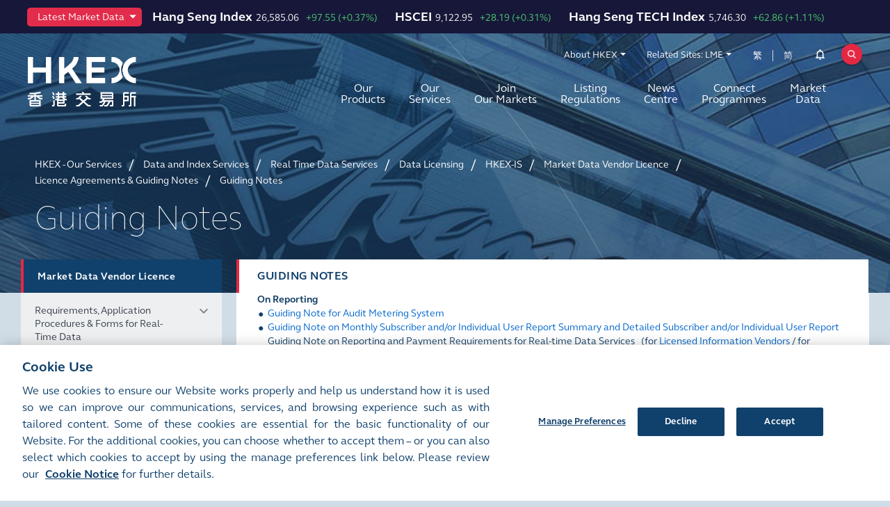

--- FILE ---
content_type: text/html; charset=utf-8
request_url: https://www.hkex.com.hk/Services/Market-Data-Services/Real-Time-Data-Services/Data-Licensing/HKEX-IS/Market-Data-Vendor-Licence/Licence-Agreements_Guiding-Notes/Guiding-Notes?sc_lang=en
body_size: 126965
content:


<!DOCTYPE html>

<html xmlns="http://www.w3.org/1999/xhtml" lang="en" xml:lang="en" data-wf-page="5e37e0bcc62330e0912344e8" class="market-hkex" prefix="og: http://ogp.me/ns#">
<head><title>
	Guiding Notes
</title><meta charset="utf-8" /><meta http-equiv="content-type" content="text/html; charset=utf-8" /><meta http-equiv="X-UA-Compatible" content="IE=edge,chrome=1" /><meta content="width=device-width, initial-scale=1" name="viewport" /><link href="/assets/images/favicon.png" rel="shortcut icon" type="image/x-icon" /><link href="/assets/images/webclip.png" rel="apple-touch-icon" />

<!-- Seo Meta Tag Component -->
<meta name="keywords" content="Market Data Services; Market Data Licence; Guiding Notes; Market Data Policy" />
<meta name="description" content="HKEX publishes Guiding Notes when necessary to familiarise licencees with  different market data usage polices and related marketing programmes." />
<meta name="twitter:card" content="summary_large_image" />
<meta name="twitter:site" content="@hkexgroup" />
<meta name="twitter:title" content="Guiding Notes" />
<meta name="twitter:description" content="HKEX publishes Guiding Notes when necessary to familiarise licencees with  different market data usage polices and related marketing programmes." />
<meta name="twitter:url" content="https://www.hkex.com.hk/Services/Market-Data-Services/Real-Time-Data-Services/Data-Licensing/HKEX-IS/Market-Data-Vendor-Licence/Licence-Agreements_Guiding-Notes/Guiding-Notes?sc_lang=en" />
<meta name="twitter:image" content="https://www.hkex.com.hk/-/media/8753343A70D0474B8686191545E7F589.jpg" />
<meta property="og:type" content="website" />
<meta property="og:title" content="Guiding Notes" />
<meta property="og:description" content="HKEX publishes Guiding Notes when necessary to familiarise licencees with  different market data usage polices and related marketing programmes." />
<meta property="og:url" content="https://www.hkex.com.hk/Services/Market-Data-Services/Real-Time-Data-Services/Data-Licensing/HKEX-IS/Market-Data-Vendor-Licence/Licence-Agreements_Guiding-Notes/Guiding-Notes?sc_lang=en" />
<meta property="og:image" content="https://www.hkex.com.hk/-/media/8753343A70D0474B8686191545E7F589.jpg" />

<link rel="canonical" href="https://www.hkex.com.hk/Services/Market-Data-Services/Real-Time-Data-Services/Data-Licensing/HKEX-IS/Market-Data-Vendor-Licence/Licence-Agreements_Guiding-Notes/Guiding-Notes?sc_lang=en" />
<link rel="alternate" href="https://www.hkex.com.hk/Services/Market-Data-Services/Real-Time-Data-Services/Data-Licensing/HKEX-IS/Market-Data-Vendor-Licence/Licence-Agreements_Guiding-Notes/Guiding-Notes" hreflang=x-default />
<link rel="alternate" href="https://www.hkex.com.hk/Services/Market-Data-Services/Real-Time-Data-Services/Data-Licensing/HKEX-IS/Market-Data-Vendor-Licence/Licence-Agreements_Guiding-Notes/Guiding-Notes?sc_lang=en" hreflang=en />
<link rel="alternate" href="https://sc.hkex.com.hk/TuniS/www.hkex.com.hk/Services/Market-Data-Services/Real-Time-Data-Services/Data-Licensing/HKEX-IS/Market-Data-Vendor-Licence/Licence-Agreements_Guiding-Notes/Guiding-Notes?sc_lang=zh-CN" hreflang=zh-CN />
<link rel="alternate" href="https://www.hkex.com.hk/Services/Market-Data-Services/Real-Time-Data-Services/Data-Licensing/HKEX-IS/Market-Data-Vendor-Licence/Licence-Agreements_Guiding-Notes/Guiding-Notes?sc_lang=zh-HK" hreflang=zh-HK />


<!-- Seo Meta Tag Component End -->

<!-- Validator -->
<script type="text/javascript">
    window.onload = function () {
        browserCheck("Browser Incompatible");
        antiClickJack("www.hkgem.com,www.hkex.com.hk,www.hkexgroup.com,sc.hkex.com.hk,sc.hkexnews.hk,www.hkexnews.hk"); 
    };    
</script>
<!-- Validator End -->

<!-- part for special include CSS -->

<!-- end part for special include CSS -->

<!-- Style and Script Component -->
<link rel="stylesheet" href="/assets/css/normalize.min.css?v=20211105150726" type="text/css" />
<link rel="stylesheet" href="/assets/css/components.css?v=20211105150726" type="text/css" />
<link rel="stylesheet" href="/assets/css/gti-common.css?v=20211105150726" type="text/css" />
<link rel="stylesheet" href="/css/HKEX/HKEX MARKET/main.css?v=20240531172510" type="text/css" />
<link rel="stylesheet" href="/css/HKEX/HKEX MARKET/market.css?v=20240513152348" type="text/css" />
<link rel="stylesheet" href="/css/HKEX/HKEX MARKET/jquery.fancybox.css?v=20211105150724" type="text/css" />
<link rel="stylesheet" href="/css/HKEX/HKEX MARKET/stickysort.css?v=20211105150724" type="text/css" />
<link rel="stylesheet" href="/css/HKEX/HKEX MARKET/csm.css?v=20211105150724" type="text/css" />
<link rel="stylesheet" href="/assets/css/hkex-market-inside.css?v=20250327111233" type="text/css" />

        <noscript id="deferred-styles">
            









        </noscript>
        

<!-- Style and Script Component END -->
    <script type="text/javascript">
      ! function(o, c) {
        var n = c.documentElement,
          t = " w-mod-";
        n.className += t + "js", ("ontouchstart" in o || o.DocumentTouch && c instanceof DocumentTouch) && (n.className += t + "touch")
      }(window, document);
    </script>
    <style type="text/css">
  .section_container_in.breadcrumb a:hover,
  .section_container_in.breadcrumb a:focus {
    color: #fff !important;
  }
blockquote {
    font-size: inherit !important;
}

</style>
	

	<!-- Global site tag (gtag.js) - Google Analytics -->
	<script async type="text/plain" class="optanon-category-C0002" src="https://www.googletagmanager.com/gtag/js?id=UA-51785376-1"></script>
	<script type="text/plain" class="optanon-category-C0002">
	  window.dataLayer = window.dataLayer || [];
	  function gtag(){dataLayer.push(arguments);}
	  gtag('js', new Date());

	  gtag('config', 'UA-51785376-1');
	</script>

		<!-- Google Tag Manager -->
		<script type="text/plain" class="optanon-category-C0002">(function(w,d,s,l,i){w[l]=w[l]||[];w[l].push({'gtm.start':new Date().getTime(),event:'gtm.js'});var f=d.getElementsByTagName(s)[0],j=d.createElement(s),dl=l!='dataLayer'?'&l='+l:'';j.async=true;j.src='https://www.googletagmanager.com/gtm.js?id='+i+dl;f.parentNode.insertBefore(j,f);})(window,document,'script','dataLayer','GTM-NZFRCR');</script>
		<!-- End Google Tag Manager -->

	<script type="text/plain" class="optanon-category-C0004" src="https://assets.adobedtm.com/fbccf582fbe1/8fbefc7f35d2/launch-5e83ee102cdb.min.js" async></script>


    <script type="text/plain" class="optanon-category-C0004">
        (function () {
            var didInit = false;
            function initMunchkin() {
                if (didInit === false) {
                    didInit = true;
                    Munchkin.init('381-CPX-988', {"wsInfo":"j1RQ"});
                }
            }
            var s = document.createElement('script');
            s.type = 'text/javascript';
            s.async = true;
            s.src = '//munchkin.marketo.net/munchkin.js';
            s.onreadystatechange = function () {
                if (this.readyState == 'complete' || this.readyState == 'loaded') {
                    initMunchkin();
                }
            };
            s.onload = initMunchkin;
            document.getElementsByTagName('head')[0].appendChild(s);
        })();
    </script>
</head>
<body id="hkex_page_header">   


	<!-- Google Tag Manager (noscript) -->
	<noscript><iframe src="https://www.googletagmanager.com/ns.html?id=GTM-NZFRCR" height="0" width="0" style="display:none;visibility:hidden"></iframe></noscript>
	<!-- End Google Tag Manager (noscript) -->



      <form method="post" action="/Services/Market-Data-Services/Real-Time-Data-Services/Data-Licensing/HKEX-IS/Market-Data-Vendor-Licence/Licence-Agreements_Guiding-Notes/Guiding-Notes?sc_lang=en" id="mainform">
<div class="aspNetHidden">
<input type="hidden" name="__VIEWSTATE" id="__VIEWSTATE" value="aTAWtyrCuI11qPkiZSvaV+5NCwr1jUw8ndqNW5BoVPF64f51yWzlcX77I/0NYc3t1DPd+iQSlexNTUV4QOIWsRDtr87NQMnbRHkFasRQObow3B8oW+TpjLcpqzdQz6EOCF0zDMF2e3TACZydsd/SDXWEOODwOdlh8sQlvHmwAfqu/1K+kDsn9AbOv/tY6DAFGLMdLBUqXjlmlt0mYEQ0XuZQkf1c7Y7YfUikRJZkVDUaj3hrYRQBHE635cyOkQkTv7MJxanRk0BaOCbBTCFBL7FXIXCNyGsbwMiqFia6CWKc3AORTcPRlW1T69Ni8xBZoDW1BuTUHtf0K8bD0G9BKW/tZZUzNtW4I5evTh8G721KiLJH7zBIWWW+DPYBc6B/eLgxkjfKsOjHtx+pBWIlWJjHcZfhM2XC+vrCmwEFq0cj5dEh0wB5+xwNQSOqKfT3KBWJSgA5otvBaWDjpIqqNNAwHRw7LDk+0Hzn9+XOsADOkPBO1HkEFWsHhuJn/C+cIpZgmt96DTepIIA0eZwdKEpGrwzH83Ox3m9SxDZExYLb+d3NzpQhxHhTSzMTlmntbn8y/DVCUWckdI1FcdfiCaLG1Y7jEVF74vQmNVrp7ckmXYtEksfsCYa5NboeHcgnfcTpCsMCSxdtdp7l7FjE9N6z44c7lh8UAgxSsPIewPlwNcaJbrXss56XbgoXLI/wdKSuEHFHwEO/YF/4t0qSHX+CM6kPQWzgtVLIDTwMCHGjwoe75zc6UdPEvEjbWyz9r5et+XeHrieNJR46k4sCkH1Dc+hQ5/dPzZtg24+cKCd5iuo+T+Og/LF3j0DTiXOwuwuStJNYfKfQbToJe/HZevv3BQXQfwkfPJe5LxvZPjrpV9jaHPcKqKiAEtAL6tyQLJKoFVnqY4pRymdP/FTy74nYqf72pUPz7DP/ZSv5ClW8WigixACXH9qTLfvswytl0rvRwaUdLcxjVRzJuKPcbN5+BZcm5q/vzygvh25UpQJOjnGu4mHWEQYQzIDPNzj7vqZQOPTfjMcYN/9IcwIcCA4yNHJQqZfh16Pye0O9KphY5lpqdek/LEqUOQk/m82hVp20ELJTcEvHZC136Db0yD6hbZkPJhT0y9XAjHFuR5eTt6wx6lPvnMZmxJ5CE2OS2DNcPdNH7q+BmLeaTSHkIMdUsoXNz9do/Zyd4Odr58r9DLKX2Unhvmjeac8WODOnORHlOsG+fWSMhZm5H2+3Y/5aKJANPB0npcZKDbrOLQ2Im2iaCxI1lEiA95OO8oMT4XpeEv4iHLJZFlxTabQ//bChR9f+v2FklNweOMT0v2hkg0MCcgt5rzWgT6PhqlKNaMgc9//BaC0Bf+aV+MEQdCmjKGsKIJiLLLB9WFvNbc5sggY+YT/CUFdtfBr1FfhmRf/664vy73ubyplWuYilgPjRiL/Jl2Who/gQScAYhCxv7Xk8zrQKppR5lNaklmhfesmbcQyvshFCdKW2T1CPdI6zzw+eQy/9tlsrMP744GchsuZTmU6Q8JQRjlhn+7o+UOSaPoHnbTYwfnfxNTJE7zkQQapqzuhFA2vcgdH20UmuHpNrZRdyQc/RHpwwV1+FJxK0i4RYqRFgxBwcajCsvDg2BWhwL1/H+ghyW7g6GqGcLmHOurADxntcEvNxgsZE0vkTBsMqqatWR++GiKO2fS7fa/kDOU/zAMPQNPHFawL+f/FY8FvcLNduQSSOZ7vSX7LltFCY66foPPNSV87uFFl9M4pTFxp/3i2GBiZPe+hsA03NiQQiGgERG5czG7+84j0XPoHVh87jbQWEXKAQYxTqU5NPXt5Gc4aIn5wOecJX5zme8b5sXVFg16rMrMfAWJrcnR+wiae3l/sc52YWsZ5jL6B4tSFa6PiHxPdmRd2EPq+7seW/GfRHA8kCgYaJdCkkdVJylP0lJx8Ut1g/JcUg4dbVuKChJCMv3UESq1N9PJ1BG2ecQr7F2FxkoDC3WiEX+3dpXtSXOsuXMWGlTmia3w6zuPPk9nURqVL49POSINpJEkaNhsGfKN2NOq6nfFVbIz2IAo6ld+FcFWu5xRyDqrc/eRmbcSqcq0f1AMaH20P9GDQN3dR1N+qI/mneR97XKsWfT/AN6FWMv4ZJEKxvYlTmliOtoPE2VGIZXHuTFB4t3b8a0E5lFdsGeaBbTK1y4uzDCJb07Ka/jACMxv0nr0SFRd5TyLpMQwpXVEyRwJ/MlGZ+zRFGzslDV4uk8Lm7wSlVkk47RoYA6MhkEzeg26S0pJIpM4nU/[base64]/ihooiwepkXxHznSAymTbZKXvTVqKbrT3u8aIQ15DhZAZwfHlmBa3Gt1mIhR6oYiiktdWkwV2ltdEgAWhZjiFd7o0GRx3GbdnxabA1T+uhXXIJRmZNPT4txBtvxQE2MTRfeRN6O+2ZztJjkRJ/luKa+N4CJwg+wWCo366A6ph4SQ2vLSKAKi05hNVNqsF1OilxI77coFByecZZk7e585XloAuWqbghR5NJ359PA2lP8Sb3BLowjARacd5ftrzIS5JsTnR0D3xqjSQugqtEWHo2BZ6EQqMlQehj+2MywvSBQgGY7vnB/lihrsx32JHSKFdUyAARLgH78eMJQtn6KS4VhODreEeIGWW43pywmffGbB1GriyUiBvP/H9WysfuoFRJtjA6+5cZ1g4Pu/wfEXwtrCVsU4BihbPMt8v1wiwOMPBrwOSCKPsSxiEg3pCZ33mZNcjFNfzswiMT5qxTB1cHD0qaCQ+wz8gYZU68Kc+/JrCIUlWJms/C4qz1UReypNlD2D4mUIxSezXgcM9tIJRbL6jaOhqVi/Kfs07KmZmXQGmkFU6GBb6sc1IdXRzk6iP7D39qNYbb/e07/B7jO5xj8vW2I4NwBGjz+4hLqskx50oLmVqDz+BzuK5kCx3P4HEYg6eR8fSawEQq8Qa7MiiX7TymOSh4DJxwQoJc9cpLNx6ffzDRPOBW7WeFmpgT5azAJ8vh6risLjpWEGRYUM9q7RPGI3OeV0CXPLbz/9ckNv2AWNVVvnh3Ym8g45pJLQpNp92A08AOaUxMWA99BMjuIoFsJqssxumx0bHgaMibuKvPOqWW4f0oMr0MbOZw/+93Qt9oXifUYY8Ug8L/cPNkESc60j/JvLviy9k0NFA1a/QJCgsiqwYdCZs9iZSwT3ZzuUNtN1TxULh4e/vl4T1Vp8DwGRNZUU1YvOBHTTodUOKn0c7Vgiaf1ESSZiGl89kz/KkyWnDB6kUb1MI64BTDxp5Ft+WzdFMIHqU0//AbI3AjcwZ3Yc8i+QYpX+PHLNXOXTMDxsA5d5z7OVQtkF2AP2r8xPX/8YVQQQ1ik6NFPB9I07FNLPwP4mFDuQX3APBPfCXKZ9TxRqDyi/IPNNxiQ7388zVe0MspdcPraS+/f+9NpToDHVD+D+C1a8096ULQMcE1Z4rtanLETExAN4j1CYk7fD4UAje/Z9hxHXw0uRxUmED7Ma+dixcowDNvpCCuvwPvULFcrM6VeZnL7HsKgUh4d6u5jeDwGJ8bN+PjSJBgoRcpkWmZiYiZzn6JgNa1QYyiEyH1xRyh0BGZyPmcOX6z/zBe3y1xq/iCVwSB10+4H0FjJQu8EjssXTfU9CPsWf3O4ThSjXZFU1HfGwdS8ITiK7Ynf+LiF0duX+UHgGF4fo4b3/0rIBEyuGma21UxF8wm1z4bmFAhdfHjjOk6/uKdX3Ga63A1FDdEPzn94A7YPaoKydujWokYlsb9Z8bCy6yfR5bE3IkUcCyXqQR29kinefOyAJ5ZzDv69VSQQZk2XgJ0ppINht67x+YLbUBgKbojOLkG0Egq/U50cWZHYSEHK49piH3Ruly+O7mYvDI39eud1Er+u53r9t4CDplGo3NZ6Es1YK8Dy4tl2Ty+pDnoeOiPFn0TuXCKzFJVXc7Ue6eih93cbhnyVfa4TcwIWCJC3bAe5KrnL/aPRt0dBGllhCF4+Kiw0jkEP3MkurBASQH8fIvr9x4wcmYCkiLHsrQBsLHbssngwiqHZl2CLnejESAIC7Cv5y60E+NwoUzwB7wtUOp1D6rfK4LJkGa4mErJXv+TB534+BbGbKQsa/ZN6WivVS/960U7kM5O3wHU5HSY10h2WqEm80tCU7caEPZHsPIipLL+4LYBtqlGrr//xCct3IPrhjg/ZIPdrMkV1Z0vT5iIvGXUWNINEp6WAVfbhpp6RtbW0HSeDFiKwywn3EP7hsjNrSju6Rz6BSHyXWjgSGX7oY+SG3/fuXZgWmpltxoaf96srabFSihOqo1ph2HBIdz5EjhUF/3uPdhsiG3q67Qs+4RmLQCPK/[base64]/ynqpGBqI3ZL6eUqaqHpYCkpMkb67YTSIpS0L5WnonrdwcLdLAhDkvN0whcgx8SjbIH4Zm9CbzG9Zh+f/kKXZdh5k4MY7+27s6KyUrkOIciOjr+noJ6wuewZFRPDBcL+9X/KWMFCPF0V0FuHR3RQoUzAi0dp6riEMQ8NayvtkcfCDkHESVrJsOrJfFbW6uwPew7bhpQDfhDuTPoj3CeWShgWNzvs28HMElqvxwbkpuO7BXQoBlkZb5c5icgO/sY1R/tdvTwanwW3zFox/cwgblfKjXebDGfHUkNxA2erc7RC2RXagu09OxV9w6RI/QB9UzV1aD30VfFEkklqovsBXyxeENRP4EARTCHnYsLV3zeebCJMLKw1PK32uhJaLkBo5y/1z49+9aHmqlOagTG00acKRUrEU/TTKjwb3/ToOsTyMYjz21Iedg4fARy7RhidHeomk1+tEJxrexftnJAa6GWwmhEfyfjVThffl5oIkO37vUOEn3z3HUg+en6QsGDdHHfLur51QyOjKSFblkDTNR4wEVxD/4FzR723f+iHtqYjkPjnGCZ9aMiro6YYCKtitndaHWkgkHQ103+Y3wcvjUFxkj6JPUYJZW2TswYhj5d7mqFUH3QRO/[base64]/OCXUT5167Ptl7QErBXjSjN5QfkSw/Kh+NDwPUadGcRIr5lDLa1ArrJ7XByLgy+QHfLnvqEMmj5HBOlbw4NL1MsHDj512xfJJsLGZ6sO+Ur9gj+/gAvbUaQ4IGhtwrSMA+GoYn+EUq8lFBddZsfKsYtVEn6X0t29mYYZ2s5RmgTLpYSgR3foNblRP2lYQnyIGjKRuA/WOB8JN/rvrfhXESGVzLMdjR8FB7czz7tN1232+o4rDXWsGN8ZzuHKluhUiuCIUKwdI862ln32mS4mvknVSzSCZ2N2rtLPZynR95HHonJyd7gxIx2+FjGYF2Ob6Zf6Ia8icCsinG8j+6lhVHRsTPstGHJTLb2oD/fRPWH8p3QvhEBAca2v0tLOhxAxfpelYh+mcW1H6HDio4JmyTwsbFQHCkt7yqh7LaGPBcNJIPbvXdVpX1RpJw9o84JBddIbN6LEIMoEHYhSen1AKRrAy5qgo92CrxPrpq0omDQWv3BUW/RHGBTgQWQIFa4Sd3+8lL51QpnpCi2ZrGYKB8UWJGG5n+yiSxS+lDB0V4lpv905ozE16Gk0RwjLu9BIexWyUBg37uSNKofZp5YMlWK2UHHgI/sECX5H6+ezpHHEGBa8IjhCrhas0QQoOfFyK8Q5T1LHT3m8oXlI4K2yR8G4Z7/tGgAt3vLV8r3F6jxBOcc1wkwa8nxkAPI1rzmXcQfaQ6ynqgREdd01+Fxrl/9k1umvfBmvt1UKoQH+TebJapo7sb8Sj7exuO7MPcWbSH4nhJK2zL6gaAZB4cb8RsK9Qr9OMQv9W+RTfTYLxiV5JU10WDFx/PuqZ3J1bOugHxAnwvZJKBTOhHP4VQypUqhRjtiW9v0Cf5sHL1wsa+b0WDJOZ3mIM66RteFUW7L8cGttM3+UemMZkClsl1s2cz0/gT3OEXwl4z6TKfcK1uMqftmd80kDM6ym5iix6VU421wpJGiSEZY2zuA/CLWIx/sXgNNGofY2L7hcYT37SWWTCbJbKMrplxqzAg26tkiduPu2r1Ith4DIgm1wLh7arfwI7QNVWNM42WfMAZT+Jksjcs77pmz1R+n/n60wasNt6+mY/R/ePyL2nZVBht1CyC74IY2NoSt/0cELqcTvcSbqqRct7gYpRI6h1EsYb9wip8OOmB4bWVDRA2ge4zaEjWzr1LnBAx6Tu+JwBZZnABsmw4k3ShrfV9vBAnXdjR1URLXLmlvpDhFEYkmMjPDcXUqheMZnLLX8/[base64]/c6pDUm58pjTLLrGApZD6U/hHVwlHqaf6LU2ewvpfXDfzvhseG6niP99B/nPqeFVQTBDaFSg6XfvUH6gLkQ3UOZAweE2wUQRtnw9Ph7FDdRPKOLDZSWrCEJd82ck4wa046kImYxCjHD2SokPiOjXceRPfPwSG92QFtoRmKc0RJ7gUf9808CgDQs0shr6iZN1U6NEDb5Hd3fRGRFJehyLU5076Y3en2PFnGiHsjfC0ItY7grgonTvUsci2kaWB/PI1x5J+/pa9HLfjNlFuzRdREArAn40yj6Dwdn4X3RGeY+NzXR/RHsgYfXM6d380J6JZNLdyj6V0EqXv94fqmROnPbn2aQwOeGJPftdjlc60M5Jy6eUG4dPMDKAAPQCnB9KCNhRI7a89rnLDnDFnltnU0dF9ONHicbDuN7R69M49nmkNmtak5DPUtR66yPCUGO7Y/HpN1II2NaZDjYOQ/HZWbpoMT7gqW6mEmrWfZFNV/wCwrtkCYWGhZvcagtDQEwCDJPtd/CYSIGTZsfXEY1Of9tGDA8E0QWrNdjj7hMqRki/QvyIC1+RrqJySjpOxcNBcY22/k+n7RgqAHn9J9Sg1kI7gnDpwNCgQmuK1jolwZQ4YTQBv9f+Tm+0AngPJpXjUQs2Uu1UCCiQtJ00RUplCxcYaxkPU5QZ4GcuWtb+mN9Zo0ELILH1YmCKtALeYn5XV1wLwvu+z4frM8Bj/ZRORZ2I5G3//RJmZ351zEzbmaJJ7JvI0gAyK2g2VpXl01CwPnIw1lZJdbzUFYJ9JmVs9Pa9pW6Ycw/7OBrcwDe284UVCxcAHijYHr0okT8CGUQhx1U9RoTzRLa0yr9XpmTpLHItxgZziT9ImvrSKkU6Tjv3H6hroHU5Ufom3Kh+bXb/JS/[base64]/HkfLzv1FFc5wwTQ3pkNzOiszv9meGsLChsI1ZuJu2C/en4VlbpUYgYLrPUAzHB+HMpBBwuFBrzIbCn6FqMD/BDv4Fv5mqKWQhDqeHW2cLAZnMc48TTv14wDPhJiYrScAiqVT4Dw2jN59u/NzZrQv8+ohWoxGNGedzDg1TkdfRZ9RoD2jShinkiykAoMAfSWEX2wtqibarc2IvPvgfWV1vcyycxSeWcVtmq/2wuQoCjEJ/F5lRgWg+N8NO5gC+AB9NRjoTkn273gY4tCAj2gHXfz/xMnoPAuaGzIJR2qghlZxDDco5jKHhDlx1UXJf1rhlY5XRzlZMcOG4M/rULIcLDShLb2diBEmtiu+ymedM9q+1d3FiyYyAoEmV9TUzKihzpHQdTxtwh4xctMrmCUf3qBjoIif/1XZ740hsMQxMcW4pCrsmqTwJr5QNqsD/[base64]/QBVWG3AdF8fYqvXvNzoKeZCpsB3dHH7/cBdLCkGolgmn6Uaq3LmhS170sQZnfZUyAtuf3ZF+wP16wp8Zk/8hO92Cv2sdj/lTcciZyjakUf2jNtTmrkd+9v+zEOfmKKC1Xl30hHh8xZ6FCdPdOqYZNdQV05YB4noT/noEVGYynGH6yERoKcclxZFXFE/[base64]/UYgBmF5g/A2+ktwYvFyIHDaUds45wcSB2z6ZSBfkFzrmdKuANIo3XSmCydFx1TLl0BYvTOmEnRZspNSSJ77xjibA3hAT/Lpwfgf2lK+6pzpq5k+p4ICBP6AwDL8TGrZ/riqCeqzCdO1TFXk4sH7i/tY2UKAFqrOX+vwZW9C64RFOcfcXwBSVq5/vNIpq8KULSQaH+SI2fB4LRtnPZ2vGdIwa1q7Vy6cpn8f/AWcDv3/MOPOZ1UjUviZniwDmj/zV7FOJFnv//1TZCvuyvaAoLiGHUad4Lg30yBhTI+1/TdrnTaCdpC+JM8KKYkyFSmvdCuNKGREPaF/LGjmQGM3ieghoXaBVCTERypk4MW09AJ9CKswj7g8uzor3e7+MzJHayzARsGoLNU9YhPAayRh0+nRchIXHc+WUJ+sT4KzwpmSwwN1kRKSsZOGAqckoV1XkoPHjlh01TC4RW6h++MKqEY/T9MO9Qin0rBAGJr66p2XYF7C7FRGJaz3iQhSdrZaNbgpFx9jCwIrAgrqXZtxkQSdWQQlyLDc6A6k6XeBwusuOzc54CgcQv/EvOSL0ag0BomHlEyGolqg913LNniDtBXw2U07o9zDkP/odihGHcD36ntaaG9qsNL8iUwuLczRHZ3dYZAJDXgtlLmlRSq7/qkiyAJ0uCOvWFKOyAJeIai8g0nZmqjsER+d+B/CRslvimTCGLHD84GR7ipAsLR20uKWltZ7TMs78Gi48LRWhBUp03ZqxvtOsHR2PUKCCFm35+Pa11oj1s2h7g/vNY2AStFYWJ65FkMNPPMkmx+HubAdbNOPt18/UycPl3/9LEXtvNO2jbIQQjPZsHdNP5V0u0vfRMLf5/pKBuKKAsNWvAndAumcACF2s7uxNtU6uHZlO/CKFeEjrhZag9eueCBdHQo4vAnNBWhKfUQ4Ad/7rrjDhyHKQbM1Ah4ITe5gOiaK5dgPkVh2mXriICl+Y+omwe+kiuyuSWamjxzQa0X+YWuUCQC6Ift6L3/8S42XUHajWI9YsAyR5Oa1nNE+bVtZn5e07W6h/000H097IvCJOTPPHIfrKMyACcw5aX0vYeuj7GFiKllg0p7Ny4LZYYi9/LNWUQsMov4Rk44WAXQ4mLdp2UFLvJU01T8WNx7eZRYEDP2i+ldsCCZ8lrhxxRGiNOwnJNpWyFOUj0qeZlwiHjBDLBiTBGg+ZjwIli+RRjkdHjIZgHi/PHTmsHfQD4+VbZ8barnOwbaf+7vB1MJHOxMrA+RnfQXijT/g5Tj5dIfN2cHyiiBbctSutzmaTDHMYGsIF3LPzGcF1su3gXUriGW+/RXyPgJOI/EKkBc/lsSoVPA3TCXoIr0daW6XLgkCdr3i8YtKE5uIHVjTzRDD4+sW565caefk4buA/v/dpwOSpIdsHYJ/3sboAFJlGMFIyjymt1ZRvxnClhnIOYx3AOcawnu5VyzJfWzR88/lsadCYYUhFfOdboQ5wmE+jtSXosyVlvmQsZbE75d8fM38W/2Q0M5YK3gtnx0JGILSx91xPKpB3xgm9/ubgyBeGv9JETNb/yt7T9GV6YMMctQcy5Q4sNVWmiQbK9v5LtCSTTtmle9cUW8E7tGrvLKX54I+U3F33R62GNRUW6eB10R1Jwr947R3Y+HD5QhCqv17d6QW1691TQnp+jdF8rPHjOmDhcEL5UaKbQoA1JkUSX5qIpeeD+5Y9G2XcCgvwcSwoDArYYHazQEQSmjUmVo7Jg7YRR60PEal0Z8K/TxElpAWKskyxrbuPP1bOSt+6i+njh8/oLpXjLAQxSp605e121Kbki2AulLyaRa9x45Fw9iCt1Ksrn9/7FiA0a0RBpbdCg1WwkPz8natmE/UjOqZsBeW0soycu/+WxLDx0lrX505ZBTW7nEMlZ0Bu2HOfYaKU/fjcd9PEiV3MWDT+kSW1FaGgKO2OguoE2e6Ww0wLfn5XmN/[base64]/UazcJ18N5opTpOG1fLdqz6m1aYzSbEtuamtixUXqa9Fa8Dy/59V5X07zhGruKPNqx2X7x8RMO187wOS7n9H5dEaCHd33T5a0c5ekDSJiHTF0agSEAbnhyZW3FGOjXH71E2Mu2bDvl+0XHU7ZTXi0RkwsPlO6a/nO890V3bs2/a0k0Ax2brbVRyR/9BqGkLVT6CzPIBtTYrGDtjizqY5yAlDjLEZY2T8fulEoLkQt+EuaY0gSBuNPFMOxOAfbc6Wo+2zqVgtZoZ0e7bdBvToepOJJQ0mU2RKv5tgc3t9LDt/kRIPUsbUdb/faywwtqsOfEtxilzrxseiYyTtbq+T5NcRKDR0uMlngtfip8sBJ5PoFYu898QvpfEHan1+zJsKJmN2flH0ffoN5A8Dc0hNEaKXngnfCFjt5BJwvQiW3GhzusASqVbzxQvss8ugmKlYCr7grRsxoBGXo+Kgh9/i/t0Cp82VyIyRtbQcN92Ypq7ZfGmCy/9fqLWoF5RIC0ZxwyeMioAhx/[base64]/+kTDlZiQveQAYrpP2Qosdo7deQqEDMmE7Vgi2HG1PsacE2HkTAWBDXhuZbovd3hECzAK+q3yLGNttF54FVW3gpRTOX9fvv3N7q7aXY8DsJHJV7MclD6tWs3nuU/uiGmKtdsDT9qmgR52gOrwNJ6nhq60/VptMNrKZU2USdWtV29aqtLe/CFGsP9Krg5I/DvODFSzZsjVZk/4bUkPLkQjpMOQOS8vnynyI9qnjy0cMM0ySQCF27twrtrSWJGIYDZjykMvlYjq/K0k/[base64]/IkDoiJwDknmPHs/D1VEQsMZ6eWtZtSqFQf/Gn86uUyrOA3c70G6fLTdKDk+ETms0KizfeHGuyOo+TQ2+vHmPRlYqMG4ZWvTCw2vvf2fulAowehClypPrUbndtMkmpMnwlJpeoHWxkR+9Y7CuDf9nE1rfxoX9l5a/F0mx/2T8CQc2nTpKGoplafYOZa6bRa1ZSMdd8ZRHp0sHf8SzY/[base64]/[base64]/RfW8CbfvbWiYAwZ4m8U+JFlj0yvJgrsghL+yG/35frjqfq6nbBDwvcFSGb5s2w40y/mVsL7i20KLDetcitbCyM1xTfn7hRrrHiC+vT1yuo0O3JByqNsKdyp41dFWsJIFd5S5TXWPySyZnIyWl04u2JJG9xwvJaK54tE0uLc98S1sCgFdzAvYKn3cWmNQTXsj0ZiFlxFmX0NA2eNUC2ZDZNgSe29EoAQsOtsSiDmnC5nv/8oOm0F5I3CeOR6h+bJ8+wmFdWocZg9z2yn8TLxmAPyLnzMaZJEYEuQUVaU3ZPlgUKswujZELZLhskTTlqSrQXkDzl4vcIWBuLwU44yaDoHddrW9T6ocHTdDI3TKvQ6A8YHdS2FyUToFolAD+kaK38K++PoWFV7OBK8CbpOTRYFqQhhyNbeP2Hsy/FugyjZAsmaYqjN3h3iMnWryqHj4cwAESQbuvlSeoqYOeEbf4/z2TivXo/r9emVxSK7dR8Gs7sw7v6CXZC2tAjcpCV9nCZ+7upB1hnOqZmwZ4ekDG8rrJz9tuR5oZ7fwXlSBheGRm4FrbVBzGnLH1afKY/FUQ4XuOLz0irjd2mHDl3oxWJFqYhJoUbiYCIM9Z3yO+U1aC8wIBm41wivRthZ3GU03CI1pNNaw0Nqrr3X7F22t2KwiApPRD/cXTKCuDUaBsKIOqbbCZhNOo1IlA9ZScnVPBRCU/EIfLU0KtS9PSv+S7e3RC5DSkl5jlNGxF6LebG03HbEnmio/[base64]/fmzT54Ora9XGUfuzfBNZoxrh5YxyWvGpqFoAyUKaYnZzaFIkh6gLQcKUPQ16ygj2ExifJXAxB8J3SxO81oO2AhbNqfFFK03MHY90wp7tD2XmEeqVd9/AKjD8rj/lnaevRlMDhCJoFZ3gDcAlEWokd3tOOlfk2UgEEbWh7u0/K51HvDL8BSX2e+qcfBW46xe7lysJTfN31FpPIbx5iHSdX5/4mznHiRroes8OBOX9MuXzBLNRAxp8xaGER0/6RGxL8Kt5PudwWf9QlSIZFkc0UiiRmcqH/9B9cMlKudxp8NJ0LR/WmbTqy970uJdzCOQD2k9kE0LD7kBjpWbSZlaq1aDtzSpyj+4RUlHJMK/s/Tn35X/[base64]/[base64]/k/bSH+ATauL+JkqZLykR1GMELo/UNeygrXAIyYIFmrVcgwykfYVtWZVA8FORccABvF5HHP+DGeAz9mLg+rMhP61HYiRLNjbXqYv8SXjTV0GUofqKgp6TXLF7GrIfoV//zrnreKHwxHWS5c2LbsEuWGZY/xZ+wIm2twuW1vgptm4aCXVpbxXVqXtM7swaqrhrbLf1NYMQiiyDABqfH32v4rEpw+Roaw/OAZ1a4IKCz/8T8NMHKy8grfpiTHtkYO67qM5wTGTxpSby96BMtNf3CVkJ+p6OTXlrI+J0hgUhzqEjnSPlFF8GANa9UKMKXoKsO0NHvIuFgSM59XWlVS1rEp16BkdbuSvrldxifTmL0/NXH63+h9xihK3MqQM9t+klz6bBQHs8sh5He96awiCbDWEYDrFQE/761Kgcy09HaqUFWx+ebI/+CHXQ8dy7CnEbc2uL4jNygqKpYX4RczoQIQDm02GWF/s2be4MrnYHsMZ8oR2l/98hfm3yeoDqH3WEUp60qMDx+k0msG2OpoYi0JeyyQbBJGDDy6dI2/xWseg2TQNpVe57jupWf/0rIQyEw8w6oSYUaeI4YcUvBu1eS0HdvdKYbK9MpkymfQZhhTRKuS39QXysvPEVrzcxS7rXY5J+fQe/J5aJgjG2LiarEBV3XXFp6mNvlZo9FtXpAudytZFUEVWOVdiHvK35DyvwR7elHxtYnwxIJtACaI4PZ6sdiDukKT0p/wmpXeOEnOfeiVn9xwy6tm3SIHFs/so70gsAriF7JNkoiAUrM90l+PNmweKj6wbnV0ScTF2jwCr6oztEEnCcboGEk91uXim2Pt/JsgdIANWcg4TikdclA2sEDwSRpV31moqOXtSaIJFA7xYBIXquPCe5y5Oat7/cnk3HDTpDM0rMVCV/CUrrCbFHXweh7hhas/nlsxg8kNbHdckJNggprcPgaqZmLaReFN1qubg5myODKiOHAl+mteWO6adRDNer97HBt6NCkS+28S4fTtc2cONOYZyDl9I4elih4Zw+45T/4b7lAAIrSqA0prF49msuoeo8CnaKVH1Z55bTgAXy4GzmapJCQOA0fEQI0pBHERn6OGQgFYqPbKUpM8iGAjr7RsqYKl9xu/TIUMsKA7KCMHtzsDrKMVFeXERi47FYkYb7hQa9iLrw8tZKPVkjXqFy8o+L9hWXtab3/vutye71LKRu/ebqqWb5qpBYzKUBg7vpeOtpgoPU1dxhMU+6OUV434rHXr4pLbK6GrFJRyOsZyzt/JQqVTwbAk7lu31s8SSJMQObMg5gBFpJQ0dntv5FXMrLpuzrh/HrKm/2mUB72GUeBENbeqsoR+Gt5roOVOuYlTooq8PJ/[base64]/XCGXZe0Y1AQRVN9B/rFAIZhRNzhC0ZY+H3sfx3ZWY4F98dMnbUhBBBSdkiK6ZXMZPgxsnvNy6+wCNivf9zZ0ur0NaQN4lju1WJ9UXN6Gs2m+jHFeG/TWKkwlFisI/[base64]/EMCw3YqMgls/Bc7wgNthj7ZwBMha/2vlB0ysIIaA+2GH4qQMFg3a0B7a0sP/4keAgx/JDwgN0WLzYM3sl+IuAqipUFM2bMWfqsZDACd5pIF9SzC3uZLuUBCfJFcSadvfAPjs8lQtc2Siq/4KmhrySpt30V/dGlMv0LNm1ZPuCd2JBfmW/vh3PXrTz84YRGAr/RBu++qkXNj2OnDMLg8H9hNRaYDcVBDwS+32vv05/8U0aGhjZJNWxKDPTsGxePL8y3Z1zzakKqt5zoMMIdXyyNtNyyMvI8ih/y8PrFhvAr9fpz2Fj1pn/kDeQqhT3/TAG8BVQ7M8ACKgvWczhoWkqbnXY7KmTpooCmUcSasXJ8gs/SIw7HGtOd1rX0GtnJ+LqXD0AolUx/w4d9I37VztnBIKIU+KQIJCDuEmyk7FDzTy0MXvfNzHRy/fRgYnAUbYvWue7Wr00goZAihbiXiWO8kJyIfjFOtD/[base64]/qZAaHwjlNubsayTXD/2HQbMSYKbf8zVr19Ro+HDrg91m3+fDPGZcqbKdxU1Enezn2CLHAsc+fqlO8Sc1lSYfDHX+WEgkTn1A25Qv1V5FBt8XP6madwETU1YUeAi+Fq1CRNaGp46N4fEXA9sHjKSy5roDZYuo4nKLGGXoNpHMDKvIaZoGz2HB8I5x34w+vTh/6ug8kFml0kFDs8ZEkdHZ6JmhMeLBp/5vn+MU7QBbhEVx03+wyby9w2uwEInk5am8fY2wiiX74c2LjVa/2llcr2Znu5E/[base64]/eFxn5iOLCDGqCXCBIfQIAwtwgN6gaBsOMOeaxnICu5LmrsTlVpIVdrlancXebVjGI3H5j83/UUPjXoDskSaNynv8baCV/vwfmZrdXWdiApTOj6gw7n/qe1C7ryAv0jQK+SFcE3SZ5GrZuvwHxSuMw1wiAc3yMQuLyVG+ZblLu3wnrHPkuF3NcVJXL9iRg7zE8SB5Xwzc52t3cObxSum1tRu+MdQ80+EevtTiPvrY4IKBhabeBL70hsb6s9hpHRNVIRJlFms8twgy/alg9yHqD2ONRQ5qepRVX5Qrf8X8iJXjXWNejLVYwpj/MMOcBCov5Rz3TLD2uvYd2OtYCmV07e1a3GXp6166VKUmpvHV28GM7LIRO+xzQmr3cOPMhLHW4lzzPa4cyWFuRG2UQ8qQsQFtXHfxrAIKCjx+AO9rEiuV4wCI//1t0ftkFba/MCP97hJYgDaQfWOgJ9LXF4gzkF5/eKae/QxG8k/g8gZRIb3uCnAWOzEhvYIR/ANH7JM3O1vvYtWHP+ioFxyNFQgLhHkGElNhK6hsSgrcG3Wb80moJWplXjCZbDtKCXqd7Ne1PIfjnLZjKYEf/wg6oCu/56UL/ktV7g0LHb+/im7NVbMAAj+vb4ir2oZqeLD5faxrcMD/dRB6byyMl+OR64CRgexTd4rODoXaEFJVuOnVavHAc48WwLYHPaPLAeuWcITED9pYSb9XX+mNNSDlbDH5S3ujX+MpKJr3lurd4oWNp15l+PA6+I7n9qg+R6A0Zht1Kx1ymbfEZcl+2/F7FudgUOWaLKftp1+q3FYbOZUmawM/pGmtMHBRkfOsz3qroEy8hB5uZE8uks8BT8yQKpB4ik4kxBrJHungtwH4fH3HRFvkXo1N16bNc07VHUMFJbrOGJqCwADrG+qkFYZffEWwaMrfwS1cflK3PBQ5qY6C90JBzNn3ZTCyOSwf/JfmE/aJcysubPxHK+8cT79ige7gntYhFExZ5szEOs9eSfDMR1qtrTQ3WyQWKXiE8iTV73+jJGxFOaZGa/dnWmbruD4khz6RYonsWck5uMDk5p0KVymJAiybd6x6aPWzv7JXEK89gaRxgBQaWYDlhCgx0ncIHEbH8O4oO5AigKaAiCwqu8edK0EFa7/fVRigDeWWlRTZMIEG7v5anNegHWSym2HS0KsbDA36ONo61rZHHkNjff/JQ4CVYMSnrYG8aUAmunM3DssmZsmqNwZfj4v2s0sFm0z5vtjhHQ04toog339vGbcmysCj41dx6UVlHHKolyBM8+mFig3aPRommPVcGn4Y+kszr6n9+pUgKXqSkL7MuUGG7CFxgrCJGZrUg7Ecoxl3xt+QpKpCI1wOAqrx5/YtEEOlupkEdNsnb08pk0cngumKOBvTlY4UqmT1HKai9+0Ue/0YP9I1JLd1svmqHYWoAki3WQTlT+ykNWC4wxdjufGm6zy89pXPseK8uS84uiMKpITMOx9MCeKJbj0qLRo1e2WF8gjP3ZvJ4/PxtmRXqD2h0JSumSaLa/NvSs2P025McCcC09ql6NTD1ETG8T1o0d4gG7tUQC9h5Esv7MYcMUJLr/zlF1mPtcwkpGBv6MwBVP96z5rYVnvS8ocLDBI0aGH6s/[base64]/diFw9asGBtY1hdJ/kPaKlr9avXJ4Ln65uL1idsxdTRZamEbLZyRVqRuB/ULbwF2E2JssAupVjGhyrrNEo178J8rtiMSiQPNtqjNx1Set9mIB7T6ZXE7k+tBmF7y3/TFJVSXXN5W9G8BnCQ22lFSq8aOyEEhONKdFu+fvkU+HWr901VoQp0lfHN/cw8yvYpHntP7pocLk15fykQKEDu7tRXs+KJrGQPR2rKzEzMRQ8wZ817/mCggq3NJ8BQ8JzI5c5FN9w2HZqsTNo0wXy2qI4LGAdqdjr1t6x0DDl7f2FTZRx1wEWXwS4qwwUvq1YFvVtp9DITsiMp5YEtbrvHMUFcUl6OMYSUuf3wLr1qadM71iIir+q4BXV5qrC50vY0suS6Kv1/ifQA7c3gv/hV+YGkzkdC5mkiHGTOfC7toODICHUpYUnjFiZGkDhY4beT6RO7q/GM8IpmPObR7IBNRPYSf8PXzUj7YO73pwDctmLbhZ3LMd6qTruXnCPsGsC5jfy0dzEymxjt/PUSRBpeMp4MOOQy9aFNMNhDfXANi1qBGRkQXAYpnBE0z1/b2i8MrSkAqU3B3HM8ThESSKx++Kzf3sOfPO+ovqlnlUawWhzujsUlHKsvyvGRxEuhO1q/jU+OsjJ9jv80sF2pfG8wiWCDcNu9x22pSNjZ+bjlTjBJyTgJzQcGl6jfFUv5apvBhMoWhWr7Cc10ELvjZw/buKQ3QFQiYolSsgM4vG/70nmtJCmrKY1XwaDqxncXX0WOivNb2LkYg/PjxqHXrw9LbpNMPqQroFyTYJSr1QUuMT2OAA4N0zAvruMC5+Pmk/16vmPnnyAx3HXhzjRCmH13BRXAoLI9bLxmOJNHaIvR9SlXl/4qaPvhWHq8KzhkkQ7185l2RCTELcfFaVTRnFFcVCqx/x4uo+mhDsLxdqIV66jl1QDlHhkYxoS++2q2bEi/ikk7GSpbqFXOowegtBzHarxJbOJSz4MNBV+eL4MM3zp5iBNtu5qDgvevZqBvgNGLgoE5PbI5cLHK+/SKUMkqNG2SGaw/jgiwFFYLR6qP2eeviSyV3Fkz8W+XObVbU7eYrdZgxQWBuXLT6z2QHMm6rVaSzrdo+bJlqhNKvIxKgnA0D7I7qvwjwlKss+TAGxA8tGkd3ektYS93EKRiIAtWuuPwwM/YWxhUjanySxnwkde/W+g7hn+DUEne6Tv0ptTCl5PJKUAsbvzNikMxuWqF2g+L73Fa6PR+nnOxqLFSZ+3gdVV5YSmV2ltLISxiuA6MztG15oJd+hziH4k8Bos8ePi+MzQoWaaiaqSkPR9EPrA/dhHs1Gd0ywc5KBsi6ZqH5Ppew048VhcYIPN/f9WZMBthzqNAsED+9rbXeonjapQ4GBsPLMsphlQ1odSVWqa+AFAvfg4ziKDX2RRSCnNF+Tj3f/C1bYLEM5SSAiqLJTH8zeNqwBMfuum2r/XKEFQr6zGaV9B5n6Wut6TPk8eZ4ywIE5vjhp8i+quvZImptIHIsBKLDAfr7LkbOrJRCjy7EqLCFQIKB9UhGNxrg+acCfM9zGur9LOD8xjyzN60ooyIbCsxI3QyPYkm3mpLW4MzTz63ZwvzQHtJtqAUHnTfBtaL0DplLTjEA8XqEhYhcWcc7783ichx/QR5ffGiaNB0W+38Q0JyfejkQ+E+jGxmLthBnUihwV7oXyebdpbgX6H6kJaeuaXFGIXaoBGhsIkbDf5nvSNC/Cc8a/oqjd/bd1aIJ8Il2jPes6PYtGNbsiD1MeesBPNOdJwug8jo2vDHWvTqou0CabvBHOSypCDfaCEosDyDbo7NGmBCKZbWV1EmwdyULvBsv5WXDjHo3DegHRev7vBL0jV8jj+5DZ4P0XnvwQJkMZcTydU/mbW6BdrSggRox+tPcmhofoQs9ReVg+MF2eF/[base64]/AgT2Vl2xvu13MFLs87Qq2c9L9AZL9P0KfAdQegEPcQJv8RZTCEmcDOvPCRdldiX4I64M5Xrp3kNe44Jkqsb3PQSLfVhsbqEBep+Eka5vf9zwi9+tKFSfxoFWV5CJb6Nv92WuBmxvpEQS1MY5/zZDe4NhylPQKSeNFOg+pzYRhV3ehnfXREEAzF9svvmAkJV/v5N/MXVBdkAf+bt8L7MerwSIEJfwsQu5Sr1gwYiTaNqPu9fuxHjBT+r6ddfvmMRTTXQR72Yk2+cYDSLaKdJJekm+4Ye1K9kqOPlXGvcEQtEkJA9Dg3IubvBeQiQ8vy5GFb/j0KmdewNpGvlAZJ1npxNQ6Vt5y9XOEbWvAyGHFkUcKqxLrRNgIyA5I0uATIWfrAoOG5XRvdsHTdBnAMBoo1m8/idpyH0DEQxz6XvhJ7nIl0PDQnYMZNsasTrvKfvu5Z9WEltWph9wf1OL0+qK7COPSFih7VZFVVycLgMRrWVEBOhbdtxaITwVwcSlBzaLomR9rRaTtWeD4sCfFWATl5HNgQZao6i/taRc6z6og4e0lmRPL738bLCx9QoOosvQaFjb9FbV/Up8AYpauUBfrqisCwPflcAvW7shuZKReNWk/mybrae5IaNY7Nn0qKdEEqZkmkreiC29GUhsg+He2/vd8sEKUoD/r3MO79KemiQ8ulLqav3hh3R9xUF+bE6Nu5XSdY9m6hjFUy7DyISSDoPyWgwgzwk/bxp4ombXiXXyeth3dVFue33gaZA+5HAYaD2PagdjlW7wl0TxyO2Dj2F4VGxBu+5ClMAd2Zla3eTdlGjGpfVG1/TEBTR/pp796ZsrbwqaATLcUBVnBDNiLcDFZVaclPpJ3kN2gryhK2lgG8pFTmWnEWFSkkl3wBnavuX5STgQsaJGv5djywEI1ltZly3PWzzMSEhurS5acewmw6z+dEOY/[base64]/YlJOc11TLGgcVdNh4fpaWEbYFVS/6gjfnYhsYfqKgbl1itbroP151mc3Jeq/BWKJzHis0PZubaxF8xhOQbI+50ARLdJnJpNDuE3HgecqP/Pzq1rrYJJWf7DuP8pQWWf13nX5c0QUD/TW1XKTU++9qRjqXMSCAIy+DR6+V0y5J6E3AT3bpuh/EFDgf/w/4iCa0PWh5Ct5vW4YGnEMnwVQSy2aQH1dmkE9ZCwcw/dTSF77hmKrxAjYaK2/JdsCCAVArjx2q3uDNe7lSIcpxwOe+xGt1vjhU4XpijxlAQP3PJzHSNLmZQQE/OsUH+tlUBzwTSqnZULsmE78aLEWfcr5p6jqf39xiUm/[base64]/wt3+D335bG+xUa870+J7Nn6GFhusABifgNbXafy7XHuMlmp3r6SHvbxyXQKdi3LoO7+tL1DW/Wi6Vg013ZylrhNTyqPlRXTVcdQ8nGETwKkBgJC0EZTxlVQVGp1HKW7OMyA8l3eMZ0vF3f2i0FdlAD0Qv0CRkQ8ixf0oABECJbw8wQZ4YfnRBid/eRDqSUlEhi0vPamAuaQjWFCjQXAI1xI09g6ev2R3Kdi/rLRBjOgezDWeMT0bOxopE6vE/BUjUvgk0tiM7KcTh8kalNDDPcxmJNCvKmLe5IKZsLIXVPpswLPhxEeBBYhiVi5Y1T6mrP/6flK43nhp25vpTEOaWx0cZFHCCvcdXimfTYf819/WNQFYS6fmLKaD6rLGOTTzHtz5zVsRsDwFLVwAg6GNJ+iYomNER/WpAoZ4ozp5mP2tn4LN38q0A3NwiWGmvt7rAHYnnSaNXw5SlpoqRsGBh/VO4RopPC0bgaJXVTs8Pg8w7GhIv2WG9I55L2xTs6aybYHzGP8if1/WFH9KUG0ztUwxYu0JOL60I1IMGTLWDU1AY/GuT4wsSQSThS8MXJbPMABhsFS9p/ccYC1LtW04nvB1QVtXh7limyJluEc6j9S5KsZMYiv+RaytZoEBgada29e+ITNBATCK50/2Iku76wezyKqRSoK7xZOwLMyWpCt4UPycXL+jwBb1CLsSvJx4hz2FBdUF5XBgO4wZefd+CrfJO8aXlIXatEAqXLVFeu+pmyxc0vPQe/1j+qkc226aimB5rEm2FTJcSq2NbpiSZFziMa84RYWhw5za4A67QaOOK30L5OgtzuiYK8OGVwzYnf5yqDUquQC3UE/iVJnXs8cLhD6Pn3ZlT0/2k1MDQmCffg7HH3P+FMKcOsvmMJMeFgYoqpBf2H0pytmaBgZb5iSvomsblukTaaZyBweGIfpGVjQRfzf+yH2CsYQ8dQV7bE+e64WEW4lqgGpFhkTOpL9spTKAJW5NzuSEfJkdL+d//[base64]/mKaisM6ru6BYDSbeaIJZVMuqSpYPLuzbnG0iHoHNsxdxiDmHC7Bo3mOrcKmuFiuNGvhkZQnnREpEEsMhVFUbwLl5hIWGlyjT3fRKd1/gMlYDs9MT7oO4Y3Cj62CNLPAqRDECsPxOv6djrpy5xvLYm4G7H6RZRo4uzKcEkX9kixtxNQQUYLmMTsK6i9YSINuZeT1kldzZhP0ol4wGY+5w67jp7yFSRzSIkkP/UvyVAwmOONnuWBpkgQqfCyKuHTSHgYGEAqs6YEKvvBfOzopcteq4lJZEy83zGTsVNrdQ7bQUWIOcWfQbIa1DGIkpkBLp6cLeh/NoudCmYh7jc54K4SKUK7dp8WVyI0gsHbNl+lgAp0ZGYwTdTOPTqhBqeEB4y+kSoQq6EwYr0wujDfsVuBKGqP5cOUVALFWdg/SyWqJfak0WIsvFW6JAMxgGhcJHDMEzCvYuyO3qGWMJWv3h6Hl2fH+IreS3XFI0rh4NpHBY55/vs2ZgG/lsGpI5Emio2FnOmVDFhE169y5x4W0KjvQ0OC4XlFVInBO5U1J5NoeKvxFFjb5UPgRud1AnUWQ2zEWk9D6JF2FHylQrMG+n08ASt2Md1xybfCRVWZlZpUyaHizEOY3lS11J1Z/SIEoM/RH3nZNhb92cI8Lwc71aouIBcjmqNJoRK+JuW930beRHsBS420KIrV29MFtwv+qQUieOqKVNz6t7gDzthcPrSnlukf09rdqeJNRkv/rakfHV2X6rxjVr1YSa+kpaRQNn7Fx/W7m6ymNajrwN3VKxEwC2aHTZiyXG2dRtBHqHdomIiNngdaykFFnxCFD553sP0nj5wVxd/[base64]/egx8ygi+rRlaU0uUMo5H9EOtUFnwm9UCYtFUtR0LRSeOnQ33hfgUVUSoz+U/MJVD4RclHly1XhmyFFbsZSml6FG9P5ptHm9FiNqhe3c6oFoYMw3A4Du01MFVELAdHsUM1W7xQVQtO/dTNvoZ0X2BDMgfQcOqNKdjhA4nZfR6HR0u8I4MP5pCuUR4VyWLGnjdaKMkII+8Ir53lIt+wBLT09pWLHYgxecm6MVJOlXCpTu9VA48aZJ6dnZLUZiEL8J7GQW+0oHP7Dlx6wRPoyPuz/YwhHuD2HSk77J/4dp8et2Ck89n63thDNbBtOxe/[base64]/NxlgciCuANqsHtcUTLq+NnD93VlXSzmDlDGsI1xWM7S8UkM4K4SgSQaS/E4Sw34lpy4Y+qbgGliewLQCtAGiggI2leLvAWzJYyXcSDEMmqIJO3c/PKMoUtWhxvx2OsF9iwjRAXr2dHG8BHGgpyFssA2kMvPNdSDgTW8EeMsDTJNzQ9zgQR6PK81uyDSgJjswO43Adr5YVyowDNYu1qlLCLELWg+4KgzzG47bcdUM1BCdQMbEJv5GT829h07k1D0VpoOIJagBNoTNVaivgrGWm5V2o4FCOWl+pKCtqtA+Sb76SaPTOn/vhhsjiT0oNSLRFmTWDU3Szd3CCCMoqd+FvmPW5Ejl7o9pdFSP4SgRufV56ThnN05s4WrjiRgc05fjkhw1rdMZCS9LCswdzL+w6C/boJcEUNQTYiDeho0Kahc4aHSmCSMzcjE/TojH67esh5rHVVrLIcxg6BNBfNP4pY79rG6dHWjN0p1sZhIfXStwKOpnq6ttzQMa5CJYO0/VxNGey46RO5RlFjzfB/mQqU4BocoeMnH8BafJWDGE/JnGrLkEfsWI2MVQiyhAiLrcGOmP0ySX7CPdRNA0pOf3C/ar4CEUyIBmQ5nnVALGc+oMtgXeiCLzMuEli5no0fQlsKAqsomz8O3DTpjMCB+c/DKpmeAjaVt3ixPBuF/yFNR8AzavFr5GWu9NzduwzhebpVx6Ssu0QOZGJWjd++LaBawCWqPUe9Urw7X7yGlyxNEaku/2JDYEfsllU5TTqMReFu3b6Ou5dTdiIfJCxqs1w7Lbpdj7oUhscjIveuDOE7vLYaHUceLRc0/[base64]/yPJ1xrN66v2AlfbEVSapxcRVrgcA6UpsLVxcxjwzk2I/5UcWLUvns2eG3q7v1UhcZ+aym2l3azA7GjVg/Anvn9rnQIJDGscu5MgYtVvEYNM6D9k8nsE/F/byhuxRPhjxW8hR/neDExEL2y1HFdIivVhEcOdqmIQhECJ1+rfH+/CozZytiGmWT+Wc9WuK630Sxd7O9J9ItHfByW81hdM0on2gMroe9l/Q/NPCj9bVkW0yXP3DBiQ9Kw6a8eW0KujNcA2zKAIX7KecMqtO6M9kY6HKSi0bfF8FV2htGZFXz8wVhvnFKMx3esQggtpmgIag4PmIbSmHH2+m6B6IJih+Psn3A5FzGsxjdey10zWwISEJKve8Pgw97qK+qIxV3s+yzVi9PT78V6E9gFcrwRFf+ZHJbPO8j00ypFqH/lSZ06CXh3AiFUomh7dIBy+YqjM0Lek25H0bTC5c20IHlPPuqu6BfuGXxfMQFuzvB8LvG24HYXmk6m+GOeIi5oSHd1gnM3Mh9H4pvePPUDf99wPmyeuLRE+QeAToHmopq8/VMTeJFKSJh52XqD1MpcSPcwYhNaTZwHufpVG59ygultqB2ngVZqVIQWxoFsF/[base64]/7SUMFLvk/7A5OWUuvvZeAy8y42L8IsYXNfo6ogqAvamoyg5U05ToGZcph7HMDHN5rjFkWkOJWdaudVwSmHWo/xuI0qgmpT/KyhEZvhM2RkkbSZdqav5xoI2/67cutnw9u1A9gC293L61Dt2ETCD7Wax4sMlqXmPdBKTBo8R1D/TRXfVs2KHQ8A/yfwYS+BLhpYBmB7AJsyz2hU4e/d76ijH6Yo1zJfJwIuTB3SPac/e5623KospowTei8b/wiKQ6t6erMv04KjSM4mIgdKnC8dIfVxwhEQj1iJLVfgVQ3RiSsx3zP/Jht+8ADbr7E7sAbY/5RZxf6S6nsa3L4WQwK0x/S3DO6iB/RwSuGtN7MP1p2brX8cUJQPq2ZoRD5nUXo/tmb3AHv/[base64]/Aya3Hfeq9AoLcwl6VJeM5vByz0DVIQJLNGN+6IJ+MDa2Iodfm+8sr2afSn0scEcYrrCT/ThSdXsxUx+6CTUDn64kEgbwi54AQIGPGKN4z15EbqiD+6KgPcYhqXYtcXDKVTMDY/V5myD0B6u7iB/0dwdC15uh3Nd8cukazQLXOsE55x1p0OFNb1D65BcK9LOSGiNaW8UIuvPrRpyRmGh8gKwc2WxKQDuc9EuLjhIjHTUupdIw7HfeS4wo1RrXAwbh3ogyd9Q227o3m0Yu0DhXWUnTrdJa+/f9xEFaJregG/g0x+txAXZr0XC4SiO/+zArgpyI4v/1YpZ1dnTkO9KSkQnffGjmb82o3d8gYLm0OZ2OOlsmYMWcxSzmcy88S50a8x+g2JeRbs2I7Giyz2r3dlWC1jxbw+oM39VjHMAuCWbfMDuIwhalc27/7PonsnfC1bM+mYs94uy2ESdZsNfUi8IgRFONmKwD6Vu/PtPxRDsO1r/tiuleioqhgqQeNUlfM8bVyp4MCFZig+p1v2qbw5jGT8KXp0AQ828Xjj77Y/vLWLCB5mh9+OIERr/jnkg2FFmTGUglwBzZfi43qJF5spPwge/7VtxzwlbsFCqX+67GBABaYURrAgC2Lyf/KLv/x/xILcuJJVgW8eFEAuQ0RikPdlJSkPaCflLJxza8WRtUwsscZRj2cqerFqvq64BKucIFRwBPXwEkb9PNLAiywJj7PO+gEbJbID6wJikMookc0Ndb+pN+0x0n33tNhGFggnTZzrcp8hV5UKgyIT8ikjDwH/ZXm4nPm3Kvb5mN/Gcxz4mnu8GOFlzlNYkxoKK9oeyKQBqpSRj+/XXKj641c/niazd40qPjWUVw8K5fwjQ9mQVyzLo7BiXcPyX02/eK/umziZ2jAP/3GbkqmyzUCjg1GHiCkA3Quu+piMYVyf1jRqp/RGnrZ6TtSf1HmbBICfV8+K7AY+lnWmPejwWQu/8PL7M2bAC5vSFGAxzdDtNnO2cFmuahXkTbUQdyYY6Bg5nY7ngiwnbi1neD2QoHYnqE877Ymr9xxur0/T55emxW8YrJPMFYImuhyYAxyxLYQEzzWzymJcUfpkuFym+AUDZx9QvOQpzs0JHBqu+o5m8hlYhapxa5/3Rpr3U38Z1V0sgCP6sHZAEjLKtdXsRBIifYnPmF6CBpi//grbiN6eqvRRqmlKd0+9rMNZi6zWdgLWgnDTWak+OAPjbPV8e6QqZ0CtBrIsi2QOgDhRCwTJ+VzPb1FB/dO7uz43EFwvyhsjieWGwACYP0Ew648Vi/Eq0ayCdAbxpi6UeiYf971MfKmoqPkJUdUbVTm17VfjvdAIHbPnFKxtM8B9ncwKJ8lzd1x/eg1zaXF4/wrA6wloZia1TybwQqY+eAam0/KABMdaGkTFPrPuPEbxNiole9yGnY+kJLTps/VAwZfFOVge+OOwO/je+iAlaVE1DD8gCxTyFb1YVogyG6Co+OqOKleAm+AhCT1hISlF4oq9qC7NWG0pK1jNX2W24tY0VWYrNmIOxhWLtnhchgX5M6Xym6v1qIb6GdQNVEAWckrOG6V8wH2ome2ozhcbgc28DtEX2VCpo6HJI6peATlracmUYmUXF/oHyJgVDUR18rENOpb0o/hZps4z7TjpNF9wmwLClfAsYC72xjaHyh30jwdYnpIWUL2G/[base64]/vbEvvUNePiEtLb+bNufec1lB4O44ZKzB6orOQB67ZiCcELY0vf46U9IxQenpgEWzZnva5KnqNL4H+MQj3S3s3bOo2vWc3ut0vKXbMFmVFLVCortxwKECT52u67TdfoSnr37ZowzOL73XYKky/BEwKhhDN/+SmeM4LIdFNuDHsl2y9cRF7XW+b8X87x0pU48ceOnhkIONS9ySu6H3zf8kzaZ9g6S/fIIf/[base64]/Op9Um9+eI6snOl8v9TKVuwzwAeB8uSmIWO2H/riASL52jqoEuc1OySI3SBi38vxhtPb0sAwvWqoPNtzzCo5SO6mJO8i2pLFie2k1s5/BidMiisi6KmODBGzgAQ8oLoa2U1DffUFVKJ6mChEmWM9N+Wtg0JDI0TXqDBUD6zQMNCaH2n7xh49hq/kkpDqNluMeVnoj50U9XUoez17OBTH0MtZhpOQM3xdudN7CU9GGSWuJNSYbsVf6k93+GQ2XvU079FNdPEgRiVRfkutIA+vXvP+Ev0GCO7PuUwHM9YMIpmfxMMHiDWNbQHc/i249fqK98l1E3W/wFQXB1oSAchrBS+/ssu+h5jtrfU2yfxRnJgeyL2MpymAHNDtlRylm0WOroQpsLmcFP/JrUAF6N7/CPzFsRfVmIdMfGK5onnaFrOZzauXRKhKQdn16DTYu3p97q22qX3K9Xy0u5hYwuQ7EKcwuq7i6RWzPXqZR1F6EuSVNuMa6fOs7Lfc0zY/msgzE9S87NyndrwvPO1UGGTXFKb8NgccsaQk/T/cpJN2kI9C0TKxOedr1rkfyjGOYjTCtQotUYXvxnAyB7FTqBErisZepAlaeHVLIkExVJtUBFceHOXxkl4DuYs4fvcYsUFisiC91FPcLycfas3phyltCaEE3omcaF8MciXtxf58LBCmYF/DIxUO/4tMO5eNMGBGxk1pnlpdUlrC6xu3s3QJ6SRQ7a5CVUKiLqaXymbUIovX+V21Sk3lR/PbZJUkaFtqmOw7Pkhw0buNX279FlzIr8Y2WCg+QYDijOYNlu5lsJuDZTRtpWRSMwgoyhzroZq/UpVXH+evxISAFIZ+DLcEK0xfeuQfXeelIk6e7BPTqejEBAgNSYu589LVqTbFqvTP7onb+vsjAXZGH9Mu7YZzl8zwKrQtJIr63q9LcRbGxISmQ1JuQxcN6jCydRerjwbPcZi3+9v/b+KC5cCqFSjJgvv7urNKK9AGKDU+cKzvDqHzm0npkIMGtDJq4txLhPYFoGolh1C8WWrJBvavNnrDOdNJR22W7qbCn2qs9rV5MT96UnpOxnSSHkB/tngW9a/p12vCrR+S86EZB7KxlV6Fm+rMa+KOLgY/NPEipKghYd5e/6aI5xsbGYLnUOzexmuJVT+AbQyKcnaTIwGrv+YjDIs3E0G43KT7RwTN+38sIn98/M3SKGjk+Usv3Rglf4jU4RiELce79L576i6umWNV/5rlboYPsL0xLhLpSF/+ZQoJECb7K6u+NCx7NYJ8ZjA65m9SrYxm5CBcDYT/yZdDUl0Xb1ziQTJlZGi3hanJ5r/++QRGSQ1sXP4ejnBUue9Andf/Q71zBIWaBZQKLTgNTyz8iWcq67uizTSOHT70Jz57G+KDf/Aia5wf+1S8fUlhgGPsjY7AckX9JIXVfitseRfHIzb/DHLWJE3r/r0zAMqhOVeWq4zJydPkbn5uiedApTDllkEOKl66ydiAgqVXTENf+24/s23EZiJyjbS6j71ornFLGNqqJxSbG80JccUkxLo+P9MQeHo3BaKOoMk0jSUqb8gT+d9msOAtGnzM8B1fEVrO7G1TQnAoBigB4ysUjUQMHdkRdIouIEFdaGfOjL1cXfa/BWvcTZ6GWu2HsaPmbBUWVTcESvzkwPmIyJ/NIgcR5EKMqsVvrgItWUmlR9joujvY4mviFQcMdJcFtGrL3Ot7VtgCMA4+QHD8tSzL0z9BfFQ79v1HiR+IKnWDo/H5gxSf3L2NJqiGufm9Gux8AgA6ahsDvChu/QO3EmvlrFJTPmh7Iggj5KeWHgPKMhaE1K+EluwEQvdGZ7T7r7yOSWiPCHkyp1ytOxSbY2JbVzVHNeA6XXJIUNQm1qZe9lEy6oGXshwiFHoJK12BQsaHhws/y30H/Qz0/G/EelUT7MUMX17+tMxh9H9W5sYYsDykPAqxkYqmaqM9nncXiGfb+/DPJu8zlph5hqM//m2788Y8wmcvF8TwUThCSw/sylTGKlhcT9nIFscwBE2SmQa6uljSN4CHu7/TMbbwNCMQ1NBfxP4TtWxThciyV+kMDKk0p5hjzygEQhkZs/+xj+OyVjasG9K70RhefQrZK+du8446X088Z8ZzyHytR8Dldh1xxxQGnlL3kf/jlPJy1GnxJlHHZeO1cHbPBrhzzT67yJLiv43vwmt+ZDg5/r7bb4PcJCOlnVUi++yw5XZpFttYZ5rnJgm72OxTUekw3Sg+/XdO8Z1II/YcZyAg+B8h1Hs+DQ+Wj4vRhxm5CPPxKjtbISJq4gEp2L10NbShe7A7SjZY0GPo2Rgu1d5ShA5SkMWoHSYaBvIU2iRqLLYJgAAZVFxUnXVioVBh8N6NHusi/h2sW7rx9DXPiOCr2qV9gtO9y7Ia75rZ06qauOJqCO7Q0sD6/qzizXVZbT+CtI9lntlkBYzkOfirqJ5/[base64]/aCUk+8LrKA7DpVVqplotjhmtz3mydPa+hoWTD18sig6LY8S/hbIphYupxLAtqdw40c/ToO2ijzyD3hl1hLbiYI6+Ot/lGycPPUE6eZSRcHk9of1APDC2Et/Xk/xByhB97HIFZy3Hld4mn/Qci/7dEIJCFv1E5cWvV6VGS6XMFGWZeDn0KgdzBlSnXpgiCfOahdXW+vhoC8lQzyM++eVxOgjTS7sHM1INz9F6R5im1xjk+ISEk4Ahy3WKkXHJbcoPyMrDihYaSSVSpvOrgSoWYlufn8gT7R6YvLtg6O0CZnUgReW8ShnlV0L2IcfxvR+kulSGqDSF4w0Ks4AB5Zvoy/ilK8MeZOI5ngIIBRSu/viIr2NVbQt7wVPrp0RJxuBDAmlhxzgf0Pj4GWSQd0S5BuwcMluQ2aHe0+V5hkmpu6VIfkor8PchrMHWBbXMR8XaAyVseNhweO342mJdt/Usz35dnxWnrKiH81LhWbvFZ5Ly/+n1IgGndktfnJfHq2F6ftEZrPeT94xd4TyY826RjLwOkIjagc0fArQ6r/IDB+L/Ne9u+7xVBKeXFtAbyVPi9jreBtUiSe8YkRT2Cyi2x4l7ZaZbgjUWePdxz+PmKtwYsIUVrmcbZPsabgou+/Fc69GKhZg81yq6RbWjzt5xo74tyPPP9BQNZPz3kHenNt/s5yMlS5/jLmVJrVlbzwyYc68Su7REwLup8KQHHRuUXNhtWbrCWdL/mCwWHY9Z3E0pqXuwYdBiS0XCZHVKsot/JWxlNfcUkvupYrtv6ncM48Z1yEr1bYnoIL4q4LW/NjEMWbW1i4Qex5ENgsBqjlwtqbcksFm4ja1VZqCqCfcgl9qr1MdCjvhJ7oyrxf5Uebz4fNCM0vu8dvg/kezutPd5iE2kOflLXPioXDPGNDpS0egebpIr5bKkV+TtUmaCwc0HGfqagHk2giVfkl4WO5e5DRVqpPyUF9WrCaiPLbstfN9Y414GGGJebJvYG/ZNvtSQllwI39Ua9UgoI4/UNYV5MudK/8oqFFrAf061sj8e9M5HppE9fG22pskDy8Aow1/TelqdejFrj7B8kyRN6ldKC/FNi2W5TYuGhGblFGWLVprGL+dwtJ06gUSoajzVyh0ZP23rCp6v1cYwXT2f+nipFp4v8GINZNU1VrkV/Uf+/d0E1e4Q8UD1Mvvoq6Fd/3LF+8SSzbiWThzALEenFQ3EUi6p44OWh/u1DeyD1gQI8+KaqCeU3gYYiZPOVI3q3JECRMjUt8Ze8zZgINAaYe9i5LveaueaXqTH1JcXcAhNZ5kiH7g2K7yLnUavBjBgGsCm74tFMPYZyj9WFm8Jffw+RIxjfMvQOp3kyxAyrUcT08nxT5EB53qhdOWU7KA1h+Fw8dyCAP41aQ+WT3Xe/WaaEk87yT1RVKoOBZn0+Q+6pyOeuEjVWuZxSiYXzDY/k4u7luxGsiUpVoy2SOA0wu43P1TFC55bIUO7V9Oxz7tNt96n8D46y8ngV0PbZfVSePVT/HtZvK7UScGtOhHogxvxHEYKveROlR3UApVjfkn/1OM0D2n+YNhcUzjcrrsGGC0EjK/3lm04llZNiPES0Ci5ZVt4EuWnE27c8lAqo8f52Q2heWMNpBe941KcV5UWWx6hB3Hp6WwrnDnCKemOVA010N3xoashUe7qrxdWy76v7i+23UXEnt9TqyLiEUy3XIT5jvQotHY9/EPenhqPAQo/3QAYLzYL2k+kF1IkYSV3nrEsfGlb1UmgR2nZVBCPNReQZzRfH3snV97jXl5pFmIY27vv4nbZUt7cpu4klSoHurFTTi8Jd3dV2LBH1l/L5Fh0/21xCZGf+sZJOKp6XyDTcd7Q1SeJES+MVMTygbsKtJJAxAwX0cOHj41Y13ee3UwIdNjpqLuBdWyJXi7mPy/ZyBzwoh578JAjJkxZeKRsLnwXCgqy/iLadyT07G8Ni78tiyfD4hbGmRGyjDzPniliDnZZNd/SwOMfhkv9uCJ0XLslXC22xHfWuZCZOEfenoxBmmjXL4pPJigKpNj4Hba+fCuMhC8Jm98MAHUUAKYke4jpcW378+gQZUSYpZwzOCR5LXFdx7sef8WVOGclj5VgPXDx8A33JtHyQdC9uYO/sfJGE3VeJgorqZIqJJTUJ01QZxt1jADoaWs1DfdobkyCUWkXHvTZ7+77hSK2nIvt91g2WScxDnJTcQEgBpSiqW4U29Z74/nBgMvcOs8U3MxdvF+nSs3hymrblDvG/FbIYjZdehYQ+3aHRDrRdDiq9vNhw7GVRGIufH8+tHYi0lmbQtDDLUcgetfOwMns5EJdYJmTuS6MIH11R61Cm3Zxiu/nlmIrr/yGxawqv8BwIkCQS+h6JZPOnPLPTv1k6mjV7aI/HiA1+qEbc6Rhpc3y8b5T0Xe+uY4rnQlZ5ZNJjW8BhPJNSFtm2uaYirx/1Ca/B9MfxANYTzEQkb8pjwc2njf+4U8aavB/[base64]/Y7NziV1Xc4QzB8egdsGnyGF/[base64]/WIJT82qlxPnTCk+LTb5XqyHTxBTZES5dlbwC8potlKQ6Qc2tUEMAuaz/a+H3z7FptCZfmmXlyJYfhIzyJWKCv/cklyfOn4VWSDbdIKnEfsL/tsoJxvKvDO6OEKgLNhnAATSSM1uyAys3zRr/mkKvFI4h6kVqJT/Jm/wf6ggKmIyZN8mM177YlEdisFuHm9Wdp7AWxu9Zv1kpsurAVJJwL73PzjyZxlyuMh2+S7VIQyqDAvXTvUflnu54SR5s/FwSlNKstFsr790kyCY3QTR1HCF76VB8j8eOpH4jiwcKXcSKLwjNFj8wrXZG1Xd34QcFEr25A/snBp9kJMP6nzCqOJwJ/XtbDqyScfbGCW08p+SNKwGIq7Aa9rEXcXuobd51y22dgfZK/cqC3GgJ1DIckX1b+EPpwiOHk+NktVjid1addhUXhkLkHP/G0T6J1whYkEeDR4lN/JRhW5AgFkz3wSUC2eWopKdBmPIkXmIa2txkuC6vBK2lPZL8fnISGo7OO3H4aJ88qgir50mw1142FJVJMI2EeYBs7FJ3/yShfiq/pCNHaWWu8/o/3hsnH9kIcejZ0sRyRIuOaULgZIcsXnMMiNodSkboWD55QeXuhMc9etuoNeai49jLPfyd+vOP/Yc9WYN7rlefKmDh9a+lxrRG3Qwkgk8cREZATN5Lqnx8B/WgFyhfw2rtRbSDcpllOB6/651BGnYev0cZzwfV400BN+uWFL+fT5nahQqHcBf7gY+eSn1gKejCkH0HUre9UuisBwACvQDRXvWrjNPx5jcUAzPtQQe3ocYADTbXbfMjF9H8y5RxVLiC5A0W/mOWU/ID6vpizmHDXfF2ngTyVfjuMfm2Y+E4yLhrbGmOMOe5pOJsnJoDGPkOfCM/fX4d8nx4ebHQVZga3MeAbaFtDYat3x4uL2RD7pIV3Q35w07ddwT2NJDo/Z7rq2nMng+FfOEiHcIkyJVVTcTKjN0aXXb/OmbqNPpbbgjc2QB9IehDSgBeFHiAshgFDrlxdikTd5avnvX4xWLkIKNgmGvIWogYLNl3s6nZohu4d2XEVhRgXLiTatnKAd6+1p4Jc5ccfy2Z774qPsVO2xJCDqgq/8UiOtB2Z/l4ao/JFcuN9lY987rEVTXn9k0vG+jZVraScxtcffk3xCHB9YK2oBzdxwJn1kYJ+mzFhiiK81fSOlJeXjaT9c/wrP4JJFPZ+BtqLvpKP/zzkQafigGSkYiwiYoe5yoGKwf6j86Cu5y4VyPWmQsN+lzYAKxOcR1OP65iR7R5igsk1WlUUL8IRB2JZ5WzsKcnr2uz1AD79wZ0ZpE1bEgLBb4gJWjmCQt+/5JF2O9KO0dKC1GQ/bovRu2gxVvvOrWIVzV5YBoFK4mh2NI312ZsRdaocqdJHZBVcmzdUYm/Egj/EuZAfgvm5jG68kCYdl9jc4wkqMB+Lylv9EdTBWEwTGoNC78AXOJa6aOlcwrsKIXPBmnr8mVdbANxZKJ/Dw6C1N5bm8pA+lGlvK5WtlQJUfw0WrSrsJcVRPbWhukiX4XaTte3MgViZv/VE48QPz+IR4uHSz9JFoKo7F+/GPXSItXajGB40glA34AP5YjVfpr+mqB0GtEId4a878tI2AEFvCcmvuLpqdM4Pbvn6TWgJ2KIpnCWQOAIAg74XnDLkgLzG1260hikJW54w+fgqyiIyqrH9FlLMdEFqkKP4o6Pns2hp4J7vR2QaWe+yamgZkxiAgLmbkRYysO/T5W24llEdeTKcvJXS9dnqlxtKH1C3BS4DzMPyyM8mF4OWdRR90uLdd4rBq1bhSZOONh32JEyQCeubzApsA3Lt3zGDCgzpIYcp7Q4K4fhHE8hIIATtXrq7xAP1jcYCXSYB/YPzX5UX8k2ONN3M7tzSaQp1sUdxYUfY/Yv1BY3numF2fBaiaSOw3c6xrAW5qLho+/86DGMnczjzBXRuWYsI0mYpannoYAXtF/U3Bg8T7D71kJMT3RLHImGwaEhXG16xeUyrv61cDJ7k6Bm+4EkcE2P3hp/j5K2mR4UvzUtrloywaAVs2nr3YRYXAkzUHP/iJtPD8pMQ1UIPLKhpDJt4uD4rG0TsC2YaHT5K4GZDG0e/hIoRS2/mR2bm9C5r/LsFE9v/gp6PGVdtjgtRAwpzV+lbMNRrfUJ0Jg8+Qs6tYRifJo8ufEgXoPF5+VyNO+g9SeQT9QIb+bKVcU958KWrOcNE5tKz2ClK2QNr+WFpW6sur2vnTrClZIQeQspy5ahk560elBXhw1+MrtswFG1j0wHxMAUu/6YAn7rMO5yyzXC9iwyUfC9UPZTHfsCr/DVUqF7LG4uhOq7NrqRbkPxNtzBE+JM9fHr/Hv3Vcuj585MObSAeLuF+W+dwZ1jXXY0vG0xCWkTxZz497cs+ob7ffwagurn3GeWx0Ly3jtLnoYwZUqBY5tuLcvWmXOUcHfT8kvnscaD5r5N858F+uBO02lOV3tjsceaPakt3ZWr/cgTA85Ss/00cuc8+5b/KNSRlLMVWdluJwXQI8SipOElc5/MI8TbUgepBT+4VqvSZ8sTNf5ZRsCCUlbFVRYyYZdjwoYg1EAhLcYICciKSazKkWlWdKmDDd1pJADbZg1b9J/SQyBi13CaYuC8J8du1F5Lbc+qho9wiFB/[base64]/slqF49O4ZV1NYAGnkX5pkPmPMJt0StT/ZSMwauaWKClNMW65v+zQb4I3aANHz1/JFdcHBKoRJi4sB9Emh84r0jULEyh7ae6Z2T8N38pz1Tb40vONC7xH/LCC30LVfurNjwuW0X92rquz1KMEdaQjcW8/cq0yH+RxeGmihWzqFTfSeihCMfvohlALnDt9PSNtWfIWffNN0Q1LmDpARarhFeNCFC3C6DYA5ErrHkmGetVwG3JuOpMcLQAeVEse8k4D9pNTg/oa2Hc63QGen5ElNnHZEdbBaZEt/ScnymO2opdEZI9i1i0ze3TkJ0Wo8EqVPgo6G0Cn/ot6fQ0KCKPJEt5TiFwd82Txd+If7cMKsf5PhTSMEA7gGmSWyEq+CSpnSiWN+cZQOp8I5jf30ZjqxNKYJyuDZCC8pQPBgWcnWs4ryIJBJ86nt2Ej4Cora9Q47q9JP7JBzJ/IHcWMC5A9O5aiXN3kLH4IGA4t2b4/rJLQi/mhzkXhL0FWWzE5iPRxGS3JImltiTeMq7McHlN3vhReHrfX/IzxEgKsM8unOI0f09B+6sP3udiJ+hucIaJGC0cB8E1tI62oUxp/im7iigsQ/[base64]/SDuE39VTkPYb/9Yp+2ZTAwbF1f3/hiBPys78TGciG5Es6+/zOBhqVCs0VpQVodbDUF/hVkSHAaSHwvXPuK+Dq/Vgdu89WyDB+YSAqZjafcjWhhFlClczCqsOmrziZYjmy9wn7x28kHUI4rbiIcuC18Je7C7Fgu7EysG6YvfhB9WKhV05Lg3Ms97cYePzBy7TerheDHAeQ8y+SGl5a7LeLF/l6UEVtxolFtivlx0y3ReMcb0JORbVmyRUae1JgLG0mjaN0VhAjugR6KzQHFnHcWOHNhLdWXThC3E7OKhT+xBNW2DMDpNHO3VorACtNuqwdhez8hkQcKLQEanvQRJRlVh881jC/8Tj0B7x/dGZnp6cUTMePC5k5otQ1wZ0m4R+lgYfgMGZeVBBAwZ0Ud/8dJyImwUZ9YezXV8/QZV5+aSGlMsDoKy98FZhIIAJYVgcaIl08mDLuNd6DOxZfMBUNMs+jgYeOK/YcYNWOAfzd/EMz0lwrVLcS6HAXizYsKmJw+rycWZgvCa9313uovSKZJvQlGvLp6wEKX/WKEk49TUvCX8tK720ra5D1kyiWg+xcf0o2YECh3C0O8ZdwerAKKOOl5w+kWwR8A/bKraf1Hifb7/VpwriTY7xnKxz2mDz7R56hyTiEwoqAUhUVc01UJme7WbRMGkIvhSjMnUi40co+5FvakRKBPcmGKkJjct3WLdvd0YLBjj/ZFhzq6xFVREYXjC/qZmhaoFJ6Yy/+sVsJWVq7zBcuBLA8N5stzjvBzLmXmin5Oa6bd4V2S+t3i0z/MXqalWzB7w6E/KBpkt82WUat1LfYH4Ol8b857n2odolimAyX4BQA7jOHI2heVGbs133I61s9NNdpNi08IVr/k6rxR3QjGmObfIyzxaSituw1dTmKSdiMpMUv+9LaZTHl9pBTRfPACSBawUiaTNQ9+nlJulatkWCGvtLPDjdyFPNkXlQopUfIWVhGhDoXVVRRHbF9tSg90MmOdEUMEp1pTKw12bJ8JFIN9WyQU+Gy/tgTsr23d/3yqqgtzwIV5AI3LMZr1Z89aAinefNA8r484NnPrWeiUFPuUOSqcsvZs7xriVAvEuJkbebRU3pISWWgmf8icI+NL63/wy02Brn4gdXzGmV8fsJYyt7+sdgpKF6R+6W/0P5hRQapWEusSQLybAc52YAIdcC4GH20mFHEY3bDToZ4ZHq7YBZx+Y+c/CfDUYtnlwcwBfvwoUStZaHwKzrXvUJsVUmfSXEvztmy/3bzd6P+ykYZPwyNG1lNIoMNefrVbQb1Vo+aziljqEZMruOX1JBhIj7CGA9w/tT+cxW8v1thu63K56lwXFFmx/hMXiWZbPh/bH3npsvmsJAC9q40VVICPFDF1mCidPZcDkq/RvbXBQwmy57ZZeTkuqagk0HeRaZ/EPbXKNZ8HKEVYwOpOyiKh1DkvX0rhkvK8dIth6dVFsgaKnWjVkp6KDPhp0foRa0GrFubFLXWvO1DtuQrAyGeD/a0PNpDVynwQXUQbaeu9QeuuBtIwBmIfcFAvj8LVyqHk1II5Gt5PIrDuovOW9TSjodCV9KMN1FceoFP+cHFQpwtnu+sGreTa/TVpGKGDZiuded8k+UHLD6kv6JHWv8kClSOog86szaMOc00RGwCELeIUBZ1/U5PDN7pIHEe5g20QqF4KUuHWyBRtcoNolKzYfPi7jIebcVslOZbodLh8DbNZVAcy18pH2yI/KeWRcl4FjdWOOWlC9gEMcTR+MXaXi1f/r4sODArDLLhQ5VtIreI5EfWLFImfla+y1RClbA7MSSIi5P0PDDRQ/VcDPSH+NFFUElVDe4VGqK6Fz6/MZAo7IhdKGSyuA9Gpeb/9rTfrauy7/q8WInZBu/bFB2v9DQkihZKT5Nosg/dFUUjpOFjlLrSwJOP7yWUAn5VvN7tTw73y48kVisXSh49JoKWF2E7zK//onZ9jYkclZvwaFHfTslVVKVeQ41gH4Xl4ezWO3/xtatCUnpHjMHnwTPTLLBmNTGNIajUJr8BypKf/dhZVNF2Sp1tnvt6hI/ZenaFM9l2ddpmAsNgszruMRqopA3ybi+5SxmaCF/2Hh1Z9Uok7cqV3EHTK32GosnfsJ4Q7FrLYwRzkOqyRxXtkzDFzpX153LD9PDiqn4mY7glUZMDYu4EUeQy52TRaxrffw6lTBey+s6TTBKBTkbuG+hixtZWbpJ/EfFyaCdmR62rDjyAMWP/cxIUR2oYQmlYH8u+7iw+FOBugkLfjfBA2b157byo560vDyl3MAPiScv3bkOTDOk3u9b+CgbvZo6283+TNH5qm8yGET1hPGyvdTxTPVZ6GeP/GikIcwFF7atC3C5oNE6jFr42jmIB7Vjq7HR4Kc+4ZHm3h7mXBs3Q7tgjaYoXTsieVFIu7M1wg5CA/hKGZQDRN6nYqvWK8Z8y27pUMPy3cVCy0vafm4QphHNR+B6e0GKK3F/m6aTxAVVeoPcknjxfKrOtm89hqpCLYoRrNrQau/QtvRl5TW5Z9y36Otpx2IzzbKQFkFU6M3PD/tz6AEibajGyKGJbH22kIkxmVIRhf+WJkHDB8vMLdnJlx4DZk8jxnAbovQhbMrrzDfhWOBESXOGdqZuyoLZvnhCwr1EVPOJtKX9I8qbge3+mRp+d2nNFwKLEoV1bC5lyY7O/OFvGWsK7WyC2KU5YGj1xaFkCXKwmcY5qT6rs2Co52blj+3HQbDsUBrFknh40l8psV4FbeRzLVkawyS9TBgea/85as2quXlkWIeLyjw/PDbzsu5IHfjBIe4dVJWq/uGPAwo8Fd5/XV95680nFlkkx8hnRE9Gva0lqcvAYK5in1gT2K4M9H93TLS1H456SbOO/[base64]/oEjoo86DIqvMpv8/t0i/FdPjgQFaqp4OrS60xT5UcZBpSRn8+2y1W6c9GAtVWV2ooM2H75oM/bKQiLs1nqUD+pMunk78I/4Obq9fHhOp0JlNZtLjl37ry2/Hx7QBRYxRNXIPc7QjJJreIt6AMd9QpMAcebTbfsVnnat14MY0BHD0fGJMiyczLt/0pJjtk1b8YTUkykBrHoFnZ5+NVcVXId5NFB4H8gzvHpzT9TtURVgWAZT6x3L8ZXQHszUOMipISukAY34kcFBRkVcdEOQ9IQLhd1kldZD6geEyhFKycf0NxiWUUTA+EpBqcAy/Kgh4Tn2HSF8LG/whyXjQxpzqwmWRKHNenGJpo4QLtt+H3J1WcFxtUt2W9iapRoj44ZQO9DQYearxpA5Kl+uNYeTLQLZ4SpddN8ROrPSUQ5Hwm4p1Kh8AjVT/6rE4+K/4sJLSLbS30aIZm+/+a8fLurD32Ja00wxlALvAPTNt2t9DJw8CY3YTN8ppL7r/e9MIjfV16ohXv8ScjkTnzdmZtmgCs3MneGuYeMx/m4OYCpqi041HMqcHVOMlZahCFv9Rsme+qyoqVcAr7AeUIcQ2QnMdDz4Nzh2MIinGfgaKDfcePERk6/alBaoj2iFUect1pp5RxEzyGx5aAafjwYIIyNq/sQzXA5lnIWNb1Fwee7GOvlWrrm/4w3MChWX2nTHcf+ne8TwI3hzOFlbynJEUAC7pfIvpH+us28HAgau2qua2ZOon2l4RjghP4HCFlX7ViUEWcRpqLxsy8I7SUkuOetwxkfiPXQwtDQfi7gRcpqTCaSnVTR/I4x0N/rjKPcAlEcBEcClWu6/v+XbslCuc0yIXkUYRJxkwJM9FbUQLGf0smyXcbiu31mivkkMkcGnSlFC1SN3imBf8rUMWR/34To68XL/o/NhiEayN+AuI9TZdsPvo+21z8q0dHh47mSJ+1dTxz/LyROky8/F2z0gMaQCKzKxfuFPiqS8xey5jpoQtoqrfHAaBQa8XMmAqRuMwdH8nvXgTa1HwWm08EeLJaGN0RbL1rCFBrUIv2KJGucMD6b6SWdD/LUXbjdrZr10Xmo3q4V+Bw9NZyWSLjw1ZpiEeP2FP44n445vcAVTh8wRH6Nd1p5wYEz9VF/9AKxhd27E/2QCT0svrXoksAYRw0lidwaSE7cvYrxmqql+yPpsmA6JWb4EQt/oeiaybXhxQOsjRjWUtpi3b5++UmonGzJc9MEx1xn0GApJ25Tn1EGSsiluUkjzOzjgQAlDa3b9uZcoeFUdh7/[base64]/JrvORAQ8ubU53HUFuVuQ2BPBUJtbO8HdVsSLAlamGh3RehjYnEi8xqv+KglumlHmR5FdOVAkKXeH06g776nInz/uQ8Z/SviTuiqqYpkFZl6ofCKaaX3+/0SXNZ95EI67TIxiy/xI1FyBgeM4iXEfEgWIbmv22ET4MIrUGmb01bU8Ay52uIZcUnh9OkuCW1RifoLrQkdG2upwBNb5Fm/SwJifrIcgqphlI6sdMzxrzrzfpichKrFXMRQx1cvehkRETKu3iZPdYHlDbSfFGNOKoRQXJzKcwR3nGlDAhnOix/7IQoWn5PXybgy2Le3HtEgGabbWS5CsRWqe4UK3vEillRlwA+p0MIJRMaYHXiboFLbUqnndb3SyIq+W/PrQ1bzFm6LvpRtxmbsYt04v8hrAuTLvfK/ZBR4Jif6ES0ZtPHDt7ZcNSr/T+LR2rOZLADLGlK3T/qs3o++IbpYmqfbDjkLawMFs4MzE2dreM3RnSfR5ABr1rGMTaMVb6KFQIaGzD/c7CYLQ8TI3xyt+OjA7EiqiFZdQiaKWq9G28UZZkPAah4uaFkbFvsJszn/Je84KAgDE3mJzRld4CAKrJmsRiNzxmj+1i6DbF4ELXT8QmmJh8tClfWyr+jDS9mlghkJG3UZvNkujgVvS1kT074Zypu6xZSHtjtKVHnr8fjNOum4RKK/VBfEsw95a93R9hJYSTYlIK5RUHQpVvA0IIXw5lB5iXLjGrO34rR5kWp6Yhq5zJr8/KTq2AhArAknkOgiZFarwbJgbV6+5m6UrMt/x2BAAQsMSyLdTRA7rqouptlkoqO5scxk0vgcXpTBN3Ym81IZZaUO+CPtmW7hZJRaTorXxw2sbDjMxJaReBLYg0mf8mtEb+gD4bMVXN7yWrAOO13Bo3Qcfz8/U5tMCcs9UAucY9N00ZToR7uMe7iVjTX4/CsE4h+81NuLRGuHMEqCneRCwV25ZKm1DSHqKAS/PnxH3t9fAfEcbZkX1j5PEcTBy2HjGO8Envg3PguRpuqcoOIPHeO/QmwPDd6+IvzwDbw+HJ2byEoVsx2DH6o61Te0pIQJ7p9agIJKAaMmDwTU5Rk74WhUgQ/HOl8lsA3VZtfn2ZIUzgOakZDkwcFQW+EFawW9ALadLE6cv0zkLWTWK6OEzB2TR1xiUZSiJD1LusetZcdSbdshD5YGvQrkP1PTD5a5sMiR2dogFBAMwtvw8hwOzs7TjytRjlNcLAbRoOfbaR6zWL4nkeFYmjfcd7d2A/1dPCNmlTwPjX3UBQ2Ok5RCpKFsXmBUqH+rTtjZa7HSkFt6to0KtXfBABQQiyenEtQD7WXEQRRRxB4KViemqFyv7L9xRdeLVvDiRzqnBVB3p+H0sHFeKIMBlmPrL6BrFNJ8QXBNT/4VW9Xo4ZqMR7yqTtMrifRbAT92HsoF3wSdyjOggghQMchUECUNVWPKe85UuFfARqE7GFXFqAc9CNFxgl7QyYqI/DIvdJvBEgnIA5+A+zdhCC1zgL3/5iNVI7YL0yCpm/3Myf9NcYG+q7rifNsYYPw9FM00WIcOKKKJGsMYkuy+t/R0321Rp0nOk4Z5zFAd3wqjfwIpj70FSWG5nGKj2G3gnEt6J1elHU06X0vd7ahoS5mw8iw9+OvdOsH85MKAS3eE5vNhHmPC54iR+WnkEhrQegpu1KxhfxbRcU3joRORmdZ0ILP/9pC82U/ZD+3K9smr81CahYxsvMhyVx5fKZHElBpkDUuSSOiBVAp5J+kZ6EhROAxD8K2oK+DbWpevJpZofIKLIJwh/u+Amo7cmI9eVeEX5qwcIQvC3rriuM1IdHJq9VAMp6z9oNYEMyuhghvH/ExlvhQINybh5SbECUV9M6DUqZp17EMap59zcDDXuRw0CVIEJRryZeKBvyqt1bYRuEi8IK4trg1lw7Lbt4/aWTQADbY/oxI1v3dOSJWswhmvQamt/NnVWOXAuqjpFxIfzKpQqqYk83o9VaeWjPsgtPP2y3fjtdt5Qu3midxpFsZ5GNIfVkGLDdc+AJWddI89U2B6LPOic9Gd4UpcqitzrHu5BqY7JaCnWKDH2WzQ5MIzzH9SzNYSnFms1D4DkwQUQHeUP/v0rEdFAiVgKllciLCKn8ER72KSuyELcK/d5ihMDDVaG69JZ/LmwQEKoFX00cPSyD5wib+XjkUY3L6rB875i6H+7FWBROVIudLV+Su+hcO+wDCEL2K4S8hBHUKIoCJPzq4/KBdEZATU5zZTztZeT3ockTSLOG+LK9Y9JyeAdu7gjA4ChzIWq6Y65KMNzq/[base64]/QX4pEG4ToFVNYghJ5odxtAYYaVTPKx+VTLYbG9qRXf+W64G4ArbBT37hfQcvWyzZWI4BHBZnTf+irg4wZAWahz8rMQH7ZNE6HlC1sO14+SooBNiZ7/rzWGE9PzSbp/Iab8fdjuZdbuy2vepUgYXBKh5NNOjpqh1vD4Lno1ha9f7aJurceNjG6W6W71KKHyitcONcx0ea5G1ZO+EaeQmRzrHnjhULYX14rDH0Ju79DSnzkmTCehprwnXMrbPlkglfE+b1ObRZo1KH3/fdMt1ay41ss7/yJiEcjD2uDGUKTGx0+v521uv0hEyqMBvX6gJ+5wytj8L44E+lgpwNN4Skr/r9ORAwqbTPUaiQwWjEy8QWq/uw8tosh97wNohpuAKSNDA30pFTOuOPG68Q1gST+IO3Zhg8+pAnEb4rrQT0WU7FxOwgFddBE39eXbtLvXcrnzGzlp+eySUn+VclUp/qdro5GNAFt+pG85P8bZqFYhF4Rv816MYFC/tIZJaeIq83z9ws4FivkK9pWwYFYPJ+59EQQKySOoeWoaxOvIy0Fw382q9EtADrQp8LbulXr+nawWG+I1X1y0z4D51vnMOkx/1i57gMlwJ+YHiIlwLMxwVqNnyfwQJQk2wammeqHd0GoKwd3FwltTdqPutdpJcxAkYWrsieuwX210ZbPaSjeQR5hr6ZNvOSo3vV6Dz1dLwO2vlccKT/wEV6vQ5gjr1zbKXjJyBfDDuAU9/HawpUKIYAUJpIg7kidsVK/aM1n3mcnH9xEd6B0SlVZjYPQFHuadIHpK7fOSU9uTFkxcitQnKKyDFmG7azFdfjGCrTLjX6ex+IHQTrW1tPapPN1t+8UyfBW6gb//nmOaBW4H/froKpGj/5wumJqbF31p4rB/ebL1028fYmwMJgT2IHk64GpFS9r3s7TNvTrDVp4ErGH8hkkg/WY1D3nGqMNmar5wQpMLPwNbZaUu/12400fIxXC2ZqG6q7Bo3ddbTM6O1djYwnD0/fr9ZSZH42Vh37WhHoH9TI2n/U4cV0fEJIj7uiqh3uV/[base64]/2cQBasFOClwktCrEnjVJScjJ7OzuNl+7pUTtIA+YSrLh2uAl888Ig125+LF3W0S5H88ODRQF6FZnN/07dWN2md+kjvG0D2RFr6QeYrlqXkLsCC7WJglhu4DGCpNBdEc1zo7GIfaZkn2RuauswBBdYc7I/eJLP2Gi739DaB0RcElzaUpnBToLLOz6HcFhP465oIxQv7+UeIAvEdzvLMpcaa7zB5U4kA6oM3XvrthKvmmNOJmwhDN2JouovfyBL8wp7u19ejLm9zuDLlnkUHUZytki5fQD7zaPjd4kYUZ8Jylfvylg8K5n8AMTPE4QHlatXFQVZgrQRrYDsBDuSLvIbXrWo/x5gNJtz4LTaNGiuUOCWiTdbfPRLqBjftq4zrjxqeaBDVkDgE9w+uBndwicLLrk/44TRIglaf0XIFc5fGMBPeOVKCIrdSbux+2y5blFbcz+c05u+95ziMoDMAEHcweINVxrlhB4CPetaBH0TAzdoMaaw9dd4aqHrrS04pR/zxh0BV7tutQbE/tSpIgrP1Vj9P7dbhvnHrAIpECrWXNJ3iZBgLvdc2WbEEbdO5RAzIvinIs18/6S7QzAllI/[base64]/ZLWAunvnPeokpV/[base64]/eoEDkWe2cZPIjlFhiGAYYXC5K7VLMU9mr48seWZJBeLAP7k2V1eLBc8bn/aSrTB4xj8u+Qlt67HVZYlarERpNNt1bwYDc+eeqJWz9byO1jGnfPRyGa2lwIQsywN6k51J/[base64]/N0LTIuJya1PyERWJrdsIhWsEcM4wWQPqUZI7kwABXB65+BzEKvWOCzsaJ8cX8CtywljwcBu1PmkVGHgOiIAZseKphosD9WEsEw76/3DrRBh7Aqhq/woHy2JgsSGK1ZTNj24sJNf4AG9yiB3DOV28pQR1qwOWZJf+P0cBgMC67pQlj58WuZ6Td1H68Q6+pbOiBT0z972mjjcO0F+XcUR8uKyug5Nqbjux5wXSdPCk4YYU+sP3bT2CgMQoap5IKaECWskXHDMDCvvoG8rmfuQyZak/WzYND/zgL9UnAMfuyoaeA3M6h71sLsp+duTvpV+HZ1YJKZ8jqWBBkwOglc+PLW3sm2PEYmjf7auynrWRhk6JJ6eIdMr/MvX++R8R/pWjpNLltNB0m+KCXvBQ+40OQ9lreeDtziTb2pPyA/ekQ/CNpF6+llrfO5LzvQ5qEbPO6JB2hCSKeHOtClQKyaF/vK7p08OaMQUjvWaIYJV7d+6MjMraAVECvhd5gRCqo/fnogrZ2LJvYiqjInIUQrfNy4/uM9pG3+Xcw39lZUduSF3y2U1YrsUvCvUfxxVh3L17l9A3W5Wf/XkdYKR5kloRHngPW6llEKpKzE12wJlIRGYlNPVug8Y5AHdxqYhSodJRn6uA0is9XGfDM5zCg+XqboL+kFIYQMV6uNm8q6smTUXN1jTfXthMzSt/Jrt+1Q40owVcm+5iMJcaR2tYjg+y24duV7F2euCtPmg7lngIs3Ji1oWqMh1ezh5SfuemJTA5BqzBlgpLip9E0cWssPDr1d24HhCxLBfmxEPRPAzdrVwLAvW8IWR2qjAUTtZBVhUM27tkSrMRR07sKugFP2QGYS8UUaS5HXTf43ExoKq32TmHwOC6rUaxwFy/XZr0oE7s8Gub3i4UJp+ytY2WC2crlMXUOWMkG/DLOPtXlJ1I7S1SwQluls9su5s4LquHqgqGVZlrY8TgYHKibMFl21RV9zmdgKKIVuDDmEW6MMS8+FEPS8SplcUF3/THtV6tXYyDBMyRBvuGieVQEa4qxf2I8hjQbGokSPitxci1TNWTstYgcUs9i5OQqNRKx9jnyMk4YO59VRnkOPYcGB73labznsWqOAEbNJMgqDlFtZjr/npJpW4bGC77TEazDQ9iFJ+HU2J6SzeL/02qzbuBnmRl0zL0hBrjXkoMB2TCps/k/bYCrVlxbRCctUkFiVW0c1Yqqa0LSXkx2Txj/d3VVcCPjlUdV+fTJWB8dGLLO58k4hPZx9FURCu67Zq97223pDU8/46VaDVbA11HH61VfUIPh0xMgdXI7xsEGqRaOv29htAb/6KGka3c/6W3PkZoWwqe92zGf9sr3By1mTMKsCjstEUiolaevLXZVbJZr4xHmm3ivtEJjSFZIu4FyM3tWAacyuuPK2nEngsHlNry4ZNRcl8KNYd6OHmkZ4aAS5Cu5rzrPDBl+etrXTyLHo9LqOVSUc+vS2wss0khyKJvGqK9V3AhmjPomQAZz3yzufFEUBkna9HWIfPLGtkm5/46r5I+8LkxyANUqkOLHcV8gpCXa9MxsOS4RHbaWExlKGNTwtUycrFVmdrc+AHZt86zJ49/csiMf8WC7uN2kZkQmOt9EMmBjYhC1CXF6ubcredxTl3zYuDxhPpLiOw6ZZuF9QaEU/[base64]/YGoZGINlt6cbdFgCQ7XQnpCf3BlvrBVSvU/kFF8L4NtGhs3Lk/TqVdQyvBXcqHpqwhCYyVb37CA2Cg77jAHkzq/OEthxQ/QgPS6EGnMlaEAI305+mwR9rFSIn007q5A0aX7D92RBjoyQ9thpCDSkXoCaF+lJo2RWG/cKQICPOvwmZ1V0pwtrOjKMnjZfZPWIR0jvs3koSfKHc6lJvVYKRDeGiwxtzwhmcBGDK9n/ln7ndzZv4ZB+t5LI1TEoR4bXIvxHoeapoZCLccy8bhpTinGTbx/SLXc+dy8ynXsFDWKex12qRLrZpB5WLIbnNK4Wg0jXPzkYUqSqaeQHnmQWfJSpWqTNimKekpoDl5c1FNkhMxm5yi+Xsn3NSEIXYt8dQ6wJUNzE11C+pz/RSBUTTRMpwht45PlKQ+VfDtubZxV1cnAfLaoKgcsp8dwaovnqA8EPjF4Ng2uvks7ZaBI6tZlfaDH+n2mgSUmBxyPuZqkzyYnuJ+CHvgO3M86byDy2pecSDOm9f4eBZmrZOV4FSWzcT85qjPNTsed0SZh4Dqum0M/m9cCqgVELLj1CWKpr4ff9OcBJ+A8joHr9FZwbdxEhMlWCXOPV9MI+RiyhTnjAJ19g8R+AXBYUf6AkGLJFhZq62WDP1uJYWvYJjcUmWApz7goPcuqiMdGzzdZu1HPQg7w77zhExgodwsBtk1GiN2q/dN5KZSUu+uWaolc9Lzy8uszymHnP4sQA17YiOLH1zyq6m1Jwqe1dS6ZWqKspr8IF0ENUs5/YxE7e/IqWeWBMpqVXP0/C1Dh8XMCsGDeianyJUMzPbeWH0YwZmTb4kojNRi6EPidYpmrBwnFFZpVWbxLC+qXFu0c3EEVulhmRNAEk3fTfwmTP4fd/2HfQwj760any+z8QCgra+mskeSBtOnrsUkUl23yt+aouSZop3vqcyryoNx6VGSSnWvG7q3DE+9nQWjyyxh/vhk48UBuBKYMb9KwE9TBRfRnl9wBxDql9CH+fnHW22qMy0UbfTilDMfjM/MBgjFOf/ZfZzLnkLtT64HNvLOBSnOjlRHG32NR3sjV+4K/Ynujk8+DbznsZcwmCwLKj7YOVuZVFYsthT/zQM+VXKgFkliwwgA66qWNoxn7tbWaS/WoghmdP1L0MCJSuJVEX8Pmgf5+YRrRuBHaYE42B9gTr7ceU1wtV1VkThVau/D3SQeidC62s2wDCrAedRyrA91p9lTA0MtcnP1uEsBdSOnR1PdLZN+/PLBjRMyuEIGDcyVYaVaKCkGfFpo19AK1oipmcgPevNhQIEAwl24JHl6UKcswF9OkcMS4AZj6p1fV7fipQZPFAjip1T6k7Uz0SVxDrqbgWJy5wo2WV+O06Eihjj66Qcbz/oJaWTx4TalbuyQNEmdqjQ2KTVhU36dcIPvGD/dxoipfrGr9bja1zA71DoiK68SeEoZJGy0wJPlmF9iFWdrpk8hW+jak8GkehPa3P/DWn/M04wAYIEsJDDN1eZe7PGHfwuNQWx6hnBgvZ5Nzo2ace5WuF6CWVFPE0E25kPPfOlsqAHFFfnmaaERtVtp0EIsxjyn0+J3Z6XlznE0WDvgt/sKdpEqKyo2rhVn2pbHP0XhQuAa4ZYphSy4AY2GHxu7lKqx9b+sYNifnPzlJE8IQswplgWXuc876wQ2ZkUVwk0UeXwhbweIVVhU+GKGiV1ML7E48DF6A81JGBayyj2nq06NmrlYf/6WWLF9Ix5taITw9ykv+wW0huWQvii7H24nMQ9udupYGkOxLWoEOKWC0IBwJi8GgQyvjiR9W72l9ydSHn+gJmP+LGgN7laR/8n02ow81Yta7h1bbV4URSim2Sm2W6ef4oXc3Csg6joAkgAWCFDSOGSpaROLPAKDrGegzdfAxzDY8V+T+Fg3rtywx5PLkWE7kJ3Dism8AKvTcwSWOcDcg900Te2esTy237eqsX7/KbEFE8z+uah01pQLQhv8LkGXcLVbtQY//rHH4F0aOklGNJs1SVDJyYut8QDTCPe8bi7gN7uWhpouKIy9xq7HZCjgBdCkWy6efbyF877Y63lC++8mSOdlASBbzx/NfOaacZluwUFX5Ivx734vz6F0p/9z9drv2d2u/XQ+esqYrVWlMjR22m4024SOIGXN3uhYLBRJgknGotYfi+cFFKGA/KrdNPScWn1IK6mgbehLJP8vGS0O1vYuwkL1auuUpNjq+SceVxrrtwIPsS3LbGlQWm+ZaAHNlKMaSOqM2qQ0M3KGqmXxJcIb9AN8Xlqw+Quhg8PKH900L+qaX21aDmBf6GNLnLW2/CsBrOzBxj+eq0OOVNe0lK1PLO1lrdek9lG6+8Pj+OhJXedmhoKQPMd7HkagOGm0KZfB2E5m1wZmDrn/vgzJ6CxR3suPbxSqIpQ26Hu+rxWiRniwI034zEPkUDhvLbYuWFlPZAGBi7YHZxIZj1+yEby7BufUyD/2sFpV5CFhwMBXiivBOZQgxKvm4GOTIrMzG+F/2zITrBzJ5y0Mh59kdYmz/fM0htnlZwgwW9uvcDbGNI5FHh8YUN63yjWlxYzgHwNzznqtR2eYgc5xq52dYJ4O8E+oxUROHz9uk3Co/orBqZyTqiXyCcwsZHJEd8mWosFW3BYF/T9YmGGSu+wg1PXeei5nFo7hJgpgvKItgYrLOAAPE5ZWCDL8s1jF+shu6aozT4zWfKy5R+lwjVE0AduXqdrlcMJd/zY9bm6pOZkAZgImO2ij2Oleccz263omdKjdNlCpWiSIgvxZf1TZieCOffRJBfn2W1F718ZsnB603Pt7U5qdGFQg0QdHQWK9tSBbwEOfZYMTpBhUfY55szaU8k/9QAcrRzFZrEjjd+6GRDuFQcl7hk7tCfYgmnuiTs4/JbLuMu+ZZBhvP4SYq5drZhGXHEO7e24CMiqpMMkHYYOXp1QSK7n83KKKlXDD6XrirYXBdiujto2p4vswxDxuu6qXsn5A+N6I4FBIIQXMolj13HIfzch+M/qEKjOTdj5tmBOVrRYTeEgWsBtuPABkaXt9HHlt7ylT3uNhkAw4ppdSSzn/YfpRHGtNFzLB+pPMXZDz2mYFm/DlURrj+cov9RBz4nlok5HsufIvQ1OdwE+QOqSbhisPf2dXT/dOPLplpAfj280X33nKHGfCBH/Tv6oEt5OvZPsiW9A/VVjPJPJ0SB9TCQavVGSWFOyOwf4SjkWlyXaA1FZWBG/v/uXDDI3Bj2FbBIqTcHw3Pf/X1CEtZaJjkan6R/JLIEX3lq1Co3r/GlFe3XyXylLP+j7erZz15JQR8Ai8nzgQvGZYOdAASBLzPrS8VVC3JdBWk1qv+ZoUVgvNTP14PLrVkX1Cslw8vQ8wl7WYl1f8VpLp/549ez5S7OhcJsIUJq1NzS19oC4NTu21SGFXEZ/Wtq5dEXwMvvVnCLLv1HLp3Fiq1AN16/n3YMQT8UMRErsxfho5rTjXQvrctZh6/4vRKS9BO+HleJYWBmVsgwo9rs8rvN1icv88us2cS9Ew40/+oqIEtcoLYNrZidc/SRBu7+VQ5WKpJr2Ir9QU1/POoJMd4WPproNubpGJtvfck3dyzPfMYXImZLhyOKVgvZdSnpWJL1rls/QJ+o+37MSDF6j/gmscz33nMCTqcrf6c0afohf6Sbue6OjCEurOnLy8KkQren0TjDyEAhmLCQZv7K/QyNL57p6Pd7ihBOFC7jOdPLg8dpqfkl59BJTymWE2P63z4s9BiDCQ6YWS0yWGMlP4yzyAO5Jl/mm6o9OkDADpp5MU2d1bU9gFTFlcxRu4XKBD7HJSlZy7KB5u0uz3iGBqkg8CC9NMNKRyb6f8Xh0GeZgeKsL3Qc/POshRQ56TcJe3sQruhLW7m+zV8hpTNp3XtVNWVsHi2vmPSmGCjOMPuy8/gtxA7UYmUQgZKDt27mPl+q8l7TFshgvfEtG9ykv2X7q4gqLi/FYd1LueheXd5Npm0MK8U6AFCVYApF4z75S1QtgVZC65kIGlKeTLd6FxB1B56Rn0T14cS7bGf7g90erh+yLfEGJdM6KZwyjjbvtyUquEmdEzZsgE444h/TSKiey0Tn1rNe+F7BIPQX+G48CDm1qaulvVRy9BQAzVc9rNsaqMY0gkyhT5h62n4goBMCJpIN+72RyWe4fhXPCJz2UDfBjO8AUN9SIIr7bt+aYPKV1yp0FilRYTHdnu8mgRBoPcZso0zaX27p17Bi0xxey7GslZWbi7Kf/ZbXCIWDSd/fBmmxKgjPWzl2o03EWPdOugXAV1Ta/gH0j2U8loyR/VAOMAyOFy3jM6r3Tt3qtQAsltDCpkc6SxvXDt/Cc73u23Nqvzg9VYS6avEhXekZbKIp9CDBSNEL0qpyQGQHasZFbrd+kLWuEW6LiUvu+pOJAuChBBw1QA779Ba3q7ApLPCB4QHwM8W7nNSPf537bfwSqQMF8nDJLv6a570XkY9/OwS1iv2yJQljlvM89gxf0F5RT+69e0e3cYnDxLJoGowWWK1hCjwNuljud67wRv2ulNSNV3aygeZ5YxwbWc9fJXAdM/YDlI6qF2DToED3uwlVpvgHHbs6iiZKWXBKBLUQKrcqmp8nznEaXREuK7qxFDiNFtSzGjqsctgGLn2uZQ01H1lhAJrysF/aTLt/obwhC6c8Dtf7x9REy76r6LyCZZF+GOREdxIdCerg3/56J9/A26SiaAr3cslqB/D5hxbPAxUzKX0rhlFGWkTkMmaE44HO2vxI9HMaFpdSUuvgnXhxiCQTJ7hCM8xZnC9tCZcc1sqOY8w4qhwv0iEZjUt8y0pJGiCN1ZI2+8br4x4jA2bFTOrilUt/hqxPA4bZqQ/iyQHJk41HrcdAGIXgm9ZvTCwXPf7Llq6zTGUHQwHj7Cd76DNjNTiMpLS7Qn1snSZXLTxPZyoqSK3/fcOV6K0niOPSEb0wYzLfBw14P60mlsUfWxTC1mn/z/shktAliiEpCRuYBgL3xsEJX5lpRkj6WqmbTcHhcsYBIlQ9b5fXbGTYDX6ZhWjQ0QgJgakHL3nrMc3SuxRO3+9CPLuLZ2FDu/fUK+EUfsOv1R3OHKKDpjiSsMfFq1bVjP6x8luul7jiPd8Cihk9aUeV9wqShk6LLY1/oVGfS7BCleGqJxW/WvlcHzdEblMVFCy9FJmvJcCSiqgyK147u3CEuzd7PnDV9TH4pY++8FoI8oJevYPsJEzDJxLH4Cb4wsFcBA4EwghJYNSq72TfzKvLxr/tomkM0hXaTzp56zE1KTIUwruGzWT+uq1kLpMW9v1OLOi9m90UlkZOGeblgZRjTZsrsZKBkrPhdYN3MYrveXNZQS1x1TIbR6RXZ1l9xD/esHCIQHc7D63PO9tW0COlumm6amnBRFWq5/[base64]/UIffOkcy2/BAsxQkJ2thW6YhsQOf9Z8YzbBL050iSmAindRx508Wptr2OKXiXV/[base64]/KM+YmI71R3AeVCLGcpESObyLb5ic298uGSL5Y2YsX5bUaGHZggvmUm+F84relwhY9UtQX/ebHEY7j1GmpUdp9TAMBVRP1RES2UvelAnQZo/1lMf+wbz+yiEyshvVGA2V2VFcx3f3f044977FC1Hf8qAEMQqi+ApjNU95eZ8EE09W171N41AxQ8YS7nY4wcohRNG2RRC5SYLmVJDxnPALO1feIwHdTG6hn9M1FjVt502AbgdQn5LH/zC9/7Pg2+XS5IQmAlPklUCME2LC/5FXa1nwfPdMvU+FLxC87IIK8GlPjbbwBWCZwt1/j1mYTW2XArTlmVmtEX/rf8OVyYK1z/hNTVJ2nFz3Awiue5o5zJ8u7bYPIpBeItlB8VfeqC4I1YXlA9FwXOR83FZu6PspUI/u6zDpvQuiJP5VOp2R03WMThbTgeBH+qTz//0Lb7wqX1U9otqaeKDcFKdPQmozLamokFXxl96fejmAfRr5gwfRUjltSi0SkvVGV0ewBXOMK7BmhrKOM/2ZcLltg1W4LUvjSQvZM/j0jydtudKm6qXHDi6/SF5mO/YD9Og5IJFyHwpkSN2rZXwJ6Xr+xulWpyFQBpIu0m1GVEMNYdzjBnX9V41fKOlo5b/wxy2TnSMqOeIVFFxAVMoLN6qDaXKJDuHYVRcXvADrn1xKuibtWbXtnrKakppf8BW9pMfcfg47JpvYqidzCkKm77sdLEd1Azm2b4aFL/Hdpe7q1mxn0hZ0D1k0MvoGv3/ypYdk7rAGhM2AslCGFaGzYK1+ahb1qvOA2eMVUy3XCBWQlNqLhvFB/2QkItvfP5pEvQPMOUbWiQaSJxXwlGDG5srx69FHfIztxvVG2x+j5DwlONuEf/Nu64Lu1JFxK9ok9tF8BDcepBN4PxKtz+Sw6BEznIN4MfEyWtjgD2z9/u+8NVqUvJJu9Dz/Ap08YIF6F4MfqS/CM3NUPUXFRP/sq+9grSd6E/vzIMEZROqAL+WamaAA7c2SMsZdXm801fx+OopAHAn7cuUJ9Cfk9OMezoO+i/B/nHn1czHAdnPm5R+T8Dz2vFCnMWQvvex3y7q/KoxM0EhWiPaXTwZ5eu0AvTVDlJVBfzN51wl5x3EPqqrsM16qV8KeD8JNoOy/GTef54287pDuBVM8YEiKci/oGkRi8kr0DsE0I4BvxM6antLeELQ3a5pxdO35QsF7Ps/I2RhIP13/Szrsg8ehJeC5ifshGX9BpNeYwAu3dytfBSjlHS49CcfEFHky/lIs4WENPwgpiFBhBXrlUpraIyptRtxo7rnIX8lcLFAdoIc7NuEhQxsalCY6SzXQEr1MpdT9j8NaV73h6JSkA5v8qtFE9QFg06gDdJN3PH9mLbdKStB74zDhwPGKm5LvFTT84Jiq67wcsTYgHstEcS7/qQjZvAd0XYQGwL5IBYb5ZLNSZKYaMYQmY4SX0sc4R/iFmyF5aKJynMH6TgO4eWyJZqAFm/ptbDafO8YtqPAneVhhp1SH7qMY3SXoXkYCmwNqMstIdTFGwiIuE2Lsp25xZIxkVrCJpDU/fXcYH+qi4qE6yqcRg2kUtXy1SQE3G7FN35V3fjc4uxflJO9z+DJbAdINyqB6zbNz+5Y5nD6NuGDqec+we6d6Tcxzde0+0QcJPgtiaLfhO/PTb2x5K4Iu6hicKD099FX7bNaYXuwWVL57p1KSben/1i0a+3nGd6JdemLHACch9CM7M/b+F6tDhPNeeDfd75DDTYzu152YYBgWIldVjF0bspLbCwjzx8bVHGYSuf4nRzZuYt0OL9N5sxLjrp79B8QmSlUzRF27CVvbQbj9bjPZ6Dli1kQSpwQFpUX1u5EIwGXU/XW27j/fM98OgwXZozLf6TX8brRyto8t2/sj3NZuBfhyorukPT/lNi1lNvHx/bi3ZsclpBMSmvamjcmSu6EfPAQCY1a7NYJeiAj/6lZXtWkPTTdeOhA0H6qyhRVr8XM3NBVTSAm5ZvFmWXN3DNn/8drFq545p8aOx8/UDxdKtIpa4dw1MhBhYpkVhdJX3IOyVriGTTVAvvgtlx7gNX8NJqgOm8yhaCoDcsWYuDEa1HqYOcNq3pg/KQjWI7QVKhDSKE1TmnkdGV/4ugtb17Bawvb/aYPhfQzP0gTSLS9ki52JrDSMqNU/inHofIRZHYi74GRgq7R5IqhDG+UumqdZZvjsdene1+gwwq95XXnNj6MrQZqcVSfzDCit1gj2G3LAUG0GvD6ypQ/KVa7hF4J+T2LK9cswmX20AClMQUK5C/oEj8GQllytAegQeQJXBl9NVJ/UotGB9AjwSAf7DYDRn2mZz3Kr0MnVurnZk8SgBW0X4IVhJkxhypcnS0SMaFr24jY39EpFJ3+fc5kB/pPnuWvfH2zA/8dBqhBBoPdB/aNdxiZ2n1wmo+UoA+sO+SkggvJD4bTWILrOQqZEiOAdENpd1vHLt+eGdEqei5fQG6VPC7YV6WpY9eQ041j1roM1hFrvBX8Mq+2ooVN64dYCbsX8vrKF6cX52gD7zeBdWOKxiLnGKvFexnXwooLEX+scMH//yCSTc0/IyIx66yEgiuabfGlaI844wH+Dq3H+0SF9D+kpjH2T70xDUhYoICq7yhibQCzx+Frb1Cxo0unD2Yl8itreNTq7iouocBcOLm0dsFBbxElTH1fSSWZIHGeX2W7m/sKSeP/guKn/g3edt6l5eIAb9pG9vJAdNbw3TyFj6PwanxQacpf3pCTYcl4KRrS1rsGNZp5A4syoTfi8ydsLb9babn1n3ebjnzl7zctNsMqycfnclX1wmdkDo4yHKQH3LxkQnoh1VFIO8j4fuyDBDEGvrzTXk7pLDUDZN5Yczea5y+i5YVLkDGOiBe61y7PMX+gBvwIixoneiVdLz/PJUEDHqu73p4frxFcVVdrWuMm8xQ7owc6Hg5T+oDwzNDVZJkncYzcUino0K2WlkXza/xWL5GMjwuWI5NJeDemSqKD6hcVy1A/In+ORT8kDntATifLMIVlTDiVEK11y8Veqyr1TaCI7QEHzWKrxdwMrEQIH+V0SkSYUufTDclH8er5XUFaip/R7Xqr0vISnnTgSk63x0G1UaVUuUYFAoylFDQDtlaNFmp76UNB/XxkQ152pDrlH0jhwGRFLmAUYAR39IrAkWH3QmIokyoh89qsEQifgHxv3skFyZF6ZaH/xOVbhg+unEiaAkw0viKE8Y3kluWshmCsP6q/nWmpf9zPe+ryNgd8/iOTdzE+j9ni2zrI2GB+NgXq8umBlB1U6K8q7fCOI2xrQ/W1Cu7rIiw7bF6sjEWbSYR4AFFAm/HX9+L40nCtf2rfNlboflhMpJIBftpypV8pqiEiTD1KeQWfK9rh73hrYwMSxBwJqHP9A00wOfg0lI2wZL3p956f2BMjUFxLzptjUWFQlQj45OYHkT381adbaZZ0QijMEaXTTUunJ9GA5ZI9qN8rtygP3fVmGUziHXYygGKOgUeKrizp+E6eiLiEvijCk1ZRj/K/rKfOBlW5TEZzrBIX5b1AD9knuQrvWmDSJzkFHYDRYMy6sO9eFoteiYinK9r3ET0a0tpgqRSptakrD6DbuOaGuBg9LU6jf1FYp/UnP70mYu6zdaVyHhZ4gFw1eJPKpExOgrlPVMQTaYzd+D2m2LYYv1rTUU+dgb8hGnW1WGF0FcXem14aAEZwiC/vBU9YqyVghKxFy1iXCLifWOl2j8LcFAY9lg9IP0NsM9Tvr3J+reHDr2yVwYTQtvE2qa94Nvy/+WiUjkIPJtEvVbvQlKfXp+goxYLpjcxNMdHd1JfX+WvxLsgBdgYhllEtsiPcMPJXAeJtcxIiqydTMxCnB/6WI5Jj3yV0PQ48mB/pzCgLDoktJSS9AMjvmFMYDJq95EHgMrkPIyFksdjEafSwRFTBLcpaPe42y4SWFOsuN2kjoUDRjbalZjGzjhuL5cppXv7X+Kw3qHmSsEkucVkyiQHuHHPj+8nhC6Aw+t4uzLOTjg00HvCO7HwnDWRbq1cGz8+G+JlomVnazrY/ux0/cqcuwWHd+0XfzvNVZlbINVmeDsxCjLm4JGDEWXZ7gAet/ZpuQlNkCJS/KwuemnSqQjNOwZImh0pkdYLw/vkO18PAgluLhR2FfTkh03sNM5ywUt0BmgRlDDETOGM7z22Er7DTGp6TgmyJAFn8MWqJO2kNedyoWr6l6c4IhpZsRzbjOmd0+QvRB29inoKJIRi2mv5gP+phZyuKlM+kCtKb0i9LRMaT4KIkuXtyg64B/LrFGrU6nLLwZVt2AnRkiGOrWfrGwk3NGFRnj/bh+pro0GgBP2KCbSb0/DmMQ+QgqF/NWHuNV+IrLmGxgk5flue29OfZOTbCtKG8nv4OYeQU7Op58Ui1jMyPh603Eai1Duxf7BXH+gVI4TkmZO4LgUt0bGkP0cqPTK8IqvgIsQ1E2znytfphyOoCISeHmpBd4bMatm26pwHMrACKKEVltiHUEsY+KUb1Jr2/9Tn+U7qUF45y5SJQP5SMeH3IkdvbqGqItNjEcwUL9+bmnQkhilOf+8l0I+13r4pYgMgCUlIlWM98IRpE7JukBwE/sEZTwQ/[base64]/at8+H+L3Y8XELm8aHlqSb5e7Vn/lTsih2/dpD3LUD6hD1O1yMFkjaD6h4T4zVCPU0v1ePDS+q2IuY5ccuIyEIQjZXVVF240BbSfyeTVcnIIkex7oFRYj6a82mpQXr102knmWrIQjgwQEDAwBr17mfLXAQ445GYRduwyZzN/mhUvVti7NZroBuGqdhUcU9vk+QuNOHwCmfcEKcehXLoWs2JkYoqgciWVu0i5gjqu72X/Mg1HNXd4/Q7imcEVtDS2cmiT58vxUwkvUbS0aL+5CT6lMVIFB+V1QqV6GUAbuBEymDNCwUVIWCKyqRlw7uf1I+dIrGWJocgWkYxlAr8Kc4pnyJ3RAlzf0ktcBzzDyC/0H3gCD2edHOsJbMIT02Hh+pr9dpemRMGgtK2H+LB7269e6EmlgrJcge33C0ZpzFGHImGWDg7H5UhTaQe+uQICY0+gZ5iIAeFWCqW7KKObRWN3afcTtKQ5ohEz+P5uyP6kMA11ZWwq7xdIA/OAd2EPVKM4jq/8VJNpSO3+n1r9uO91aCPVI8AdipizW2HugH7htEq+swYhvLtN6CpUg3B5/MhrO0ZzGXG8T3gagqeVcvtzMjBHkQJtMkhvQd41xmlRcMsRW1hHADzL5EjcJoAQzMp4hV55JgFbkbXPfTBUMJplKyAf6nIJI/Tr5BMfpFpAiF//oHODod8CG41GNIp9yzuNC32H6k1/6/VShcoE7QnoVmCqRNeBXDsYHzq3o1AN/WVRAJWNLjNQ9C/Y0/+kFrJYNvXimx93dZZRrh2KijwByXIVmbmadCoqeLZNmUvGNKKU2Om/oNuINpHlOSg1uDbXaWocJMf/SJP55t6GYeNZWv/9HBnNiyGdzTqbr3oAHet8CUnMtF9tdIn1Lm+Ddl6Ip3FkT6CxNCRMGuKSvMZivqf6UNT6K6CssevxczZ3Sae1nUKpS4kqB0EzXe1jkQf30oZriZFxv/BMYpMLl8EtzNFpVG/uyg/sSDfZQjeGGUS6DFlPokFyQ1vvji5kMVG8fOPGdzrWeU2aa/Tj76EoTjBYwHhQHWvVK+1OTPbKyfpYWlI+H3r1CgAEC7siS3wh+IhZEnCNRD0U1eOKv5act8t0Tomx32KvimmHpxzW64HQQZw2jd6DX3C+n3ly6FyEZ7fN+asH/tG50RhbD7yhM9tszZFUVqOwvTJfOAk7T3JvEZ4GYOMZ3h4xIY0YRsOyc31aDIKpIPBf0J6CUoFXsuQMGU4DF59/uZjoD6XENHyfBP8KmL20USPun1zIq7OYVPa07ztlS+SrHmIVKPp/w6OZ3Q2K7FN0WqYfW+R5GcLbbm7zrj+4coxR3LufS/JC9QFI1YNftbjm2vD7hn9C5rFw96w+BmBugXwv79w1rT/GOXrflnKkmLU0exZVfpI8YPZ0KgzTvEvzYYsa3DjPanI7UsyxW2K17977APd59C32dB/IFtYko6oIZFGbZcAyTOjb7V1MruR3zaAB9TYx6BqSTkZaaAADpx+06gEpNX6WfHdIPNrIo0YyhS4PQvNfbtsGTX/3N/CmT3Dh6XcvwibEiOIjIHxyLjgWo+Mk1ROlrt14MLd7g5zSgEZPExu5EzWxO0U5tV6B3y5M5NOzc7ekGKQEQzRR8jmy0VoBDOOH3dJBsPIVAplmPM2nnsJ1yz1HEEm/vd+BeGiWgEVg5YlH7dn835SemBHf/xfmWVURJ27QEA/1yNS6LhLwpEXjxB2DidylWwl5qt2IJGv9lXI8RkF6gP+OksWN/8Qo0pAUxAvlnfX45UUUicORgJdIZHQxRhpXjQepI6+iTAfrEmVoQA9dcbRgXvJaaVkAJXdBrkMEupP+MUSUeljs+GmIANyEGl6WPGkT7st3rBH3ZabsIb6a6i0jlR7YF3i7KNuQQ/156y5PuhQGY/5f0gn+NLkr9xJ2+zxZrg1Jjuk5+OFpGaqXP3ZN60r+HSz0FFpMFRph17IdgjMEWsgUeCaQsT6bVQySAlFQ36Hqz/F/LoDxf8WguzipPXhKi7slYZmr5RTVOtpVDL0lG9WXf4VJo2dp/0d7WW768HYaMFWBJhzw34yFyKFgT0hVCj1pF9ZD0y8Z69aERKIcXp2GLiFiED6ElSMvbJ21KYDdvjNv8Zxhl6I3JGJzF/b4MjNcJf71/h5cyu1wYcD5boB6Y2wM/p+jdeR+yxVaSdtgHh/1CSOOQyhguofjJBwHhhq3ii6/Y6IRop9xU+H93vx4eIVbXoBqwd2ohgcU+JmYWDaXFgqnp+Q1aGhH5nNGpzjTlTTVdwNz1dPofJzq7U1cgegpWPGphAvjg0XRsv7uas2AMwaVJwvozQFd7tnV0ewVwILdcd121XIYxOv8gEVvR08UucIVnw85YGUX+LNZXXpvRdxVvmD34lu/CUNKP14TKZ8lsQVYJvrlgAHUchzUX9fXigc8ChAzg6SnSqqFDrYBBc28IgY9ZSAMS5Ri28F9bjmZzhT0t7sYWYlqVphMYkbGF1Pv9hU9+si0Ej6h4/zWzGBUIHFb/6sz5qLOdm3WScd2aVn7hpkCMP4Jx1//k2mIpd1ebdzYVwtgTtQMqaGaGfmgjFdZagcepZCafPGd1+w6lFUP7XFp5exHXwv9Db1J5HynxWrwEhVpFwppKVDEgEle4OVCb9JOyfCX+1CkCL5dtsYq3++DfPQAzVP4ah5cpaZMun7TztxLpYX65SdtNck1o9nXl3384sb1jzeXzNK3+wqcn+FOHHzZgAAsV3oWQ/1wbNB1m17fGsc6j4W9rhdJvHujKOqhGScsN1W6zPazywysdjJs7CAbPAZHcMnRafYMhS9JiY4+a915T8JGE6F2fJ4zqEjhgLr/mdTY+yhb2ZZp2jDNAgInFhaA0mFr2gValPRQSNGsk5I2CIax5r8HDcRXAnUa9tun8NuLj3S4rP55/ffeDo+8lcIlz6RhRyIVytGDGXaPKyjWpZ4ZGtiZ0+vqOCzJOh4gdFxJGO2AH4cM1c1LnWoCQ9fjKBc/vydKB689+JHgkVSj3qTRjJjXeGxdqmHMr2wQIlVfUqjrV/m2ZUukOIpNlWbScju6vA85OGnGmpcjmw0fZf75ZffJ0HSaAi/OLegbrU5Lw/c9y7v68Iv3HZOcKpOPSz3UKN8e2u4PUiRkDAhY8QD50DTsa0lDQR9r7S6RgUAP5LPi4/gvKQFo/zMFnwbKlE60BLX2dnk88f20Lrb15Rb6fRODx0fC4hAtLbrnIdK4Zfaw2vyBv1SBWfoCtFrz4Yvx2wU/HpyIELBIeOszlhH+BB3kgRUPNX75syDIf5G977k0/M+zOHnAnXLhqJKEhV9K3X2jc4xBHFrAGeHhgZTQODkBD3kb7woV/yipyf1RRhw7LWFqiDPq6Hno0SfW2CRE/LHWM6ZT/0dzy0PE6/VbQrWfEWT5C1Bqicu1jnpvcXb9wd4FG5++bK30tzPhKBif4pLoo9yJ++pXq9sJVJdKaYrCSDeb+8mhM1kdiG28DZvz5p+4vbzEKy9kJcuwED/IPojeE1tOZG3glF5ohTkysqm3Q+W/7DsnFY9j4zljqFLC1+mat36Y2UaNAZzidi9ZfttmWcXoaYyFTvunDUr2AGBwKcbYj+XvCuTFMKvglcmu+50XYQnFf+Oj62ep7Pts8WYKRvBgtmJVdhyU6mmyqOkRa8nflf1KAOd6G06n1YI2TbF/Iln+F3/ek97LmL8IRTeoF9+ORDrGS1t1gvQSy0kjHsnCqx6Cnu2rBWgxgvxgTK9Zd6dzvm27UAQVrhuLk/b1LHc2foAjL9gj+ATyxkcqIeFQ4YnFC6EE/BY3BeQYWtV07TvC90ewLvkRKnbgUG9AaVIcFcl6n05h+K4JtE6nVMGyzDjh3m3XL6k+PsYBq4HJqdgstP9yHnB8l9udq7LEEd8FjhZBY6bs4XtS5RpQOY43rR5HUoIBKWndw8o8kmqPozMzbrIUvpxZRz6/JeJ44UP2hKaf1uQnV+p0VLa4pfEhQ3wIbnCgpuAJYifIsNa8rYXSxTgJ83skTyU1KKy1Ybho3UGNzMVv/naNaG5nssNWletzTgbndW4vQzUV0+RuNuvxz5ekoslhsQS+ER2acitmmF59AM33NkNQayepUHZhftbjWM441eekRdq1yKbv6VoNqkidyHQVUf7JWZIkHSZ1/l2zPE5nWiGp2uXNf38zVlzRCrXn4YxoPeQdIrTft7VtAUQJMs1Hm5+QdiWiKekNlhQdieRqDuxTgMchxpqUSRJHYG9TZrXFn8ethHLGLiXAD8PgFpMRf8Jvglkz99BhqZqSy/wVh0b7cQo9CVU/1kCGK+wPkL25prptyMD1M9RvezLIudTAew+gfxiEyMlG3InLAg2bu3KeItSbQM6KX483iGgiy/y0buqGTrmJsSAnAdJdG4DUshnDtpaV0SMOM7cDUezkWz/4ruu3dJi2zQgEW0U5yHNwXM6DzALC0oSmuY/[base64]/w6cKE7K79LQ+TWK8W+JizOQjVZbohg3WlNJnaBqouPsxMjclmUDsemyii4xop4hh3sWqfjmjUjj41DKRCDDGyFuzJoBZJJ2ehrYUfjnfInnkfZO3XjKQ2VvNTyKFuw3f1CH5vf/3ydRefc7qrEsVN8INOqgZcisBFMgE6TBcy9qs9EMMUimyQUd2bWpnquH3Jk9JWxZL/An8vM8gP59InyXS1Ks7inGPQeUWa5k01pObcFmoLnapQkw7BZlihP4peF5tn5MXCPsWaiOGoHcfT/aqS2A8xjRoRXWQW7LjSwynp2vN2WTKnHnFxKWNxB1YORXuKI3U0kr6BvtCEEEVa3yxNp4DFkN2l8OmqenGCufiqGAvaBBT9vfPw1zny3pi/NgWu6i0KKQ5WVrtJG+U9zV0Sr4lLKUkcwDYk0cNvrQlqBUbUchWUduslJiAcKkth5e1pphUbvqeW6MshU+X8rzxGfOrbR6IvnqCQlOZk6qKxgKBcknhdMjpIXNOb2FC/XA3XPMWQXGruTARrtxlErAaXlZMr3PfId5iGcu/afMsHDwzMG9ss9nedlufCFd7SgdZgBEvKgZ6kNqHnWGfOBhhrT/asqb3fvJ6ngo1WwJ5ZkN30R6B+ynP47s6sdYf09ssQ0cVvZpENvgIvUOsVclXwE1x7Zj4k3+98I3TwnS/hK8URpOP8eC0dwmzVU76GiSeNm0oSS9SirE8La31A1umEFrq2wAignbXVvpeRkD9OU1hdN0l8zW01c3MmOsVMh/i0DW2H2cNjbJozZJilyyuwEdlN04nYVpLY5TA/1QHJv0FZiulhEAsIS6CSiBLuYHCnR5nrdVF9iO0ONCAnoCfca77sAJPbU+Dhs9Qq5SUNAO/yZ5OeeRu2VndjlRQww54Fe4c1Je0FHzRuwgyX9aUHNp4SqsG0AdcVyQaaTeuLoK/fe7jP38iZ8aa+A7b5x1C0W9ebNhF11KJjAxcb48LN9YdiPoiWEro8ST4p71XHEOUdGR1/LMKNL2bjYTm3u4tpAqSHmWV0IEHI5aj3zbMibMohqXA3VFLI2/VhjVyJNdsPYvitywSqJDOkBVsb1/y8B28umkowEwfLUCQ+WSv6dNwQOxspNKgybw3nMElDGIGtGiYJ4T4brD2W+afeifvaTaCBcieXriV/YpnfUjQgGG9FC+k7pCoQCh/n2ZLaRUwxWIhrpcpVnmY05WQS2ys8+ODeARvKVw7nn7JaCoqI0D+7wycYOfFDSMfmdwFwQm69NDX/pc9PUAi9r5uOi5QJgcSETD0I+u22M7lMaP1nRytsJb2zKQmZyoeruafAnFUopDj7hKmnDO5p9zGC2rEShANriEQ0MnjhXN0SO9s/P4bzuvpEqwQ1Wlx8j4VN2h0MiKWnDHxeWu1+E1VievvmncZvPsDacy8fNlo0vev8m7xMiziQ43hrqqAK/h8PcRGpDF6uWcfc7z4SCR0R78r7ZGkD531mxn5OcN2pYNyxCR1N9NEcCAu0U8TeHDvMe4tZtTkl8ldV6/[base64]/i3GD5ARcB6pFPb3UY/owbHnweTBi/2DNeeUddVDuM8z/3+uN18IOvDWcksFdL8KO3lqdnafvmTHDxIllXklke4mnP1E/3x0zIaMOtOhG6E/L21KVNqPGoOJa4eGZEQgCDB9+zXSCu1/UdyTqH+Dva17lnkTs5JuG0bqnfJ9BKVxhP39piuLbGffN8mLW6+X6dGH2s897uIWoiC6GZsPNLbvCsgbn2qGmg5rkmGUexOi3o2BqZiTW3er6QyPRHUjnuOxL7f+WpV9ScV0/oWJvItHmNVbxjCqjqDvTl6y4wPaip4Cpi4RQDvZw3OxoEZUAWkLtuJVhwaR3sXyoSy9WT173oWJzoBKmwWUlwBOHHFifzPAPjmxOk0eCbPUld+Escixi7qQFEEAZ5t2dAnHAmgqVH/4zohk2WICFVoq0a1FE0Xq8vQlqf/qe4Ay57HBSbKhd0ZSJi+dBfwqPFAmS8OYoDje+KFyInZFGRxqO+CXXt/9rX7k18mKiVmBHT7yQOvAjLOAH5nk36q5+FuORnkM1/YrJXeuL2/sRmskcwWh+XfaUn82sdOk6W3n6OOQuy15sYYPpryyRlwQg9liBKvnpC8REpxHC4g5Q1v+d1DpzPWQ/4nnHOYYbjA4Rb31GBijwKP23/R9MvtQM7/gBLtd9itxLpXllmxE5UrHOxp/QYlZ0amAB0xcpi2hxHgZiy3LjweoZetgaYaW5BR5J0h/ohTS8lhQYA5pH++bD8TXnVxnxIyQQ7G/6zsyjLh0ATv8GB+zS3nRlfpCytMsXwKrrlpoaP9kXGTC3iSPHsyilmqHtnjO0UIfH7IyUqd2tya3PedO0clqEYKfG6IeYSkZC9WcNHG3vbW88ynUbFxjtRPXj2YqAgZpzwWtyAq4R6yqCnH86eB+ntxAmFId4oVFnggtrzRRqMPZ+Gi2MWp/suk83+UbE71MKRMeV3Vj5E1cRhoLIuEOg/M5hRf/xZBVRkJmT6v+MztwULKoRbSeBSLI3Q57yrBxvC12eYjZTHjQGdsgPvJqLYxIT8IG1SYuEv70K1OID1sHn/8jD0oK8XxIsrZSBO+fV680A+VkcM9zacdF2LkiqbafVD5AJ/BcITt1ccaiggZoQ7Lr6VJovo0ujdJb0jAkn2t4AJoJsXEX2Kz7E1GJ80oQA/x5IgjziwINO+b+JwZv5bVjcWY9hdjyuAQawHGqgNxmHtz8t9KltLeSS/n4WHRQEj3wrcR14D8KGCI6N2GWGjbAfZtpQe8OmKHllg/XhQNMc5YYmCrJtF83NadWTyGOEiNp8Abv4D/sRGOFw+jFZhvgy8VhMh7hdhRF4msSwPoUp8nFw6WkqM+376mV/8y0fdwcmwogPw7lUVk4zDiK4aMZtuOb9czADRqRto8+3lnuUTsHS+1Co4h/2yHgWrHM/LJWiHku32DpyNg+E1LBkSnBSt+SL43Ytk/ans7LqzZXlPaZkWTSe5OjhxZpC7uVXXrWFbgpfYtUBqtwOAXW4eJL8YH43c01wow783PKSqzgqUUBhPScYGQH8uhPA/XJdDqa9NHEtlQD6qyuPZ42c0IBEnVT7TqV3x2ooyn61XIB9/W2MsS2lAKlMNLxopJ3FM1ogDMd6tUmTVcG1Denwfu+4/q9Ap5xyu1U8RUPA7m28NHwsEPYwAbJlulp37fDS8Dkj32QLrRceUePGvzva/kOCmPMXgIE7ipUt7PjnTSG3ZmKvJ1qi8FtbTKBur+joVYf+xXWYZh3fAlRVQUB0WqJZ9SWTAqCs+x8gZsU1PJWVTbkh/ScN9Z1W40rUKKERmpxVNVWZ1iZ3HIYowSEpCLeAJj4aKc/8SNl14aBbS9vRhPfwXzXlfFkQULfbYH5fqMbyW9ncd+VdsOfLb6/1oW/2VQqHFO3BnB+MsAVNh9rKn7qz4o6RsDCZrRXqBXfW+6pN3RT0TYR6EcXW0yYQTUD9HSooIHdk/puGBQydoMNR22uztA846ozH+tsR1x3dG6aaQFYodl0paeHoS6tkrHvSVuHCIcWCma9iwyet5BZ43m6p4JSry4HRIaAcKwoeKQH3GSIZ5XrUL4pa2Tx0dmXGB7NW/WGJiGbawA14s64gQskPKtZtFRU2h1CRVY3dvts/VGlsGTZzKpjmfBgRGkSHq2gvZBboFFU5uFjEjQmYIrMopzAViqHZZYeCk+En8t6xBmMCwfD6qI16CMWqP9t8RFECYl+UZU8dhZteI6Pi8Z2LcdKUrfC3ub6x6LJowiwcWxW/UI7+ZVVmkR6F5fayzxDazmqazsQmwBE586l0xYEiZPhFD4xB1e246bOfqmcyZ0MtI3A4d7jLo8Zg9RvlCV9aIHTsDz1yewsFkYyc0aBVJ1OJpVnjeFcTK6GVfZxbSQZpDKGyRGKfuYuIWzIQAjdthl4Zt4n05kg8KA6AS+wJ8O16uEjdl1asJDG3ORc904puD0Zw4/FZiki5Uh9S9yZfepXWwQGBRWWo0yOk6jYQd2ZsVW8EOphr2dGIpdHfZRQf+93y7fYztHfMAuu/9Aq0+aAA9n68uV2Lqq041NugWGKj5Zc+aK7mQbn8+rnDKBmvbohmakyxzbiONQRuaWmi296QdifDAgmkgU1rZr9ChoOK75U2u4emWrzQfMuz5xuQemqLgea4xRYP2e1+XZW/Gh7BEg39dHutwavff6Fa+hsq2H+cdRo/rIRC4soJHeIV9/gIoQqrZIA6hRpbB6AdgwF+qIp0rIJCcGNXoOA+uQEIO7R82fy+EXbU7TLUb5TovvMRg7/D2dc/Cm0lOE0rVVGRQvRNTEmIzajl0QsD96Z7S7OiUTwE8WaEqt4i98kdbIx040EblelUTuwKaE9qFSxd+0dGpEUQ9L/sgKGykFwhiZzaqpex+HhC39gfMJpXWpWvv6EN/V8VhpGTCQcjNE1+KvegvKsqvqu/ti9ddMDw2R3Wo08MJQJHr0bhnDxI7whHQ97dj5Pi1CQVgacvt+zd64QdhG03WNz0DagCusk+ejUsKFcl5dvGM7E51dzYMhhaZ8jguTRfo6qQnP8FtBhmA2FHxbUULDfmIQT3iDr9VH/ceWjGPBWx0T3ZJb2cxaYxV+o+VfeqZ+ZH9YsimCneQnsCYyiwQk0fKlq+dQcBO+mLe6cy+UCfyiTXGuFNJ7aQuLGAsKRD8KLPczSRIK69ME0sVl2Be80xxIBd6XkJb933P/7S22IZN1f4GZ+MPD6qLSrIabpgsspVhtRHJhFCD691jG58bGI0ZcRHKqe9DF5WPQn1oMIdnUVT833Rg8X80qSVvoof8ScK2YY8B0X6anfgRmpsFdaOLE6uNHxBrC/XTS0fhUKogWFZq9cKmrwPUqzXc20GTmLNA+izP9RWZNCQRmKRj7zTBdw7Gce9izifrFpNc1puwWnPxbzQGGRKMbBee98i2oMy3HH91fJkB3fpuEGrWZahVLiotHInOB5jmSIAy3WbWmoUkeowF/0fl8ObDRWMeoISpbw5BIfpgh9xEeZSlMR09FDicjFhGISULbyq+JujY3k5pIo5m58VSeQ5T02TUBW0/ewLuPWZho+ORE8mElvm0Dzi4Z0xT9Vn/V/Vu2+dxZbjlB7OTC4yZgBlH5yqFOIO8yMbnE3q6VnQQGUkv2WGxnZL6UIv/gj3Mwv0k5jHJaA+TZl4CZFlI1FpNNmrurFZrxLZUhfhzPzojDmn9KS3JdhLQTFZJYZplKA6Ht9+AMVxnhZux21+gEutj66ip7B9qM/6ny78K/bQGGynfbGZjJRSaNAkjY55WAXoOkwD9q1heCe9I3A3OoyH2pDgCg3Juqfv+9MEmwbIyi5N/e/Wtz+x8uv7Xng1x+EyKyzJt6uIvqSUvu8m3F93+dIXIx3kM9kstHxpcCuqKOt27KaVsWR3y+3STLsb5B/WOegWBzxx2PqJI45u7bbEOHq6gBH8p8q2RhJiysXMYfa1LpL4Yj3vcZ7CPHN+70asmWo9uirTGWaPd0UmmNFr38oM17lPqkd5Qw6/2itRoWnlg9ElQKSXVvZf8CkTYINMroG+nBABY2gADlQulekFSIf5w3rG9REB9rrj0jCGGkhG0igbqqcV8h53orBNjJzkM3aaRthMhk2b7lo/tbgTXFA97xTzQxsoMS6JOTFT4EzCv9u4FCt43+b3igwMDN1G07rLkEdPPR/L4sOnkTSsMSAob7OTsESNb9FjddHrMf3cG8L6fTJNArqoC/aricVpjboPxGgpkbUhHlgaQLPJ96NuMIrF99kmw/D5EJBZFI4u1x/gIYqYZGbj2jf9pV4+Xcl9EC+iyv13FmwAs5k+7MkCfd4g4z5G4mQeIyVcCanSgtNwo6Gax96dkVjJgOYvYh8qvydp4S2dAqJpfbyVZeLbqcinupbpW4m5NSZ31JylFa6eX5YFcELUppcqabnQGOko209vPfiSlNLGvPfwA0HjmyuoWrkyt33VtZ2Q3wVdiZ/5JMfk7aX/yt6rcKIFjk/EPc3A5Oz9O07WbL+5Rr8BCH+T1XIsobm51xQGhveWGMtNUZo4o5v6fBDdyn73b5Tn7CIJQUvd6WF5UqvKp/y91sKhKITeQRUaA0Dh5idoznxh8gJ6Z/PIkjFk+XmHNftI84WCf/QEgG/5y/0vWIlUTuSDZz65KPybeIO1QvcHW0+yBz4S8Qml21twiL3qQdI+nZRkDzJZpgJKkTIQSaR3flCTv0FJ1dKKT38GSZFBTlxri5/l3erbVuEZSKoHXqPk4M1sTj5Zuxizm/lmfh+U2DHxUj7dOB6t9Sr7mvQgg9Qm3JD2rqe7X5NlZ9grjyvqwgJtVkOVREC6Wzxcn+uL4zXBI99I1c18Y9tcdwyc05NbGDSXltIByH4TzrmV5QnamNZlt1IXl8xHWt1gK7KcPJtF7GeRVMTXUT+QCRk5RDxYb6jDH8HNoZZh9NJF0DQwvl/0Ne1xDa75URxhXjRSQkJksG48MS64UnpEgec0Aq8XrINwEawIuBRFdYF3c95MKDRooIm+VhwfRWoWAD/QpJ6Tc5gTVUuD6qy8iYjokkx04Kbaj5Y6pw/VnBX6m11tS7dWlhmRChGaKs8e9KyGIJh0Y3eOi1VfzhW4S9tYjSwkb7m863KJm7tlTkAw/2ZflMawZ3bSX1rvHGsT5e/V5fiPUxM8ddRDJpzpHQEin3ZdCqEHMGsDOMx5CqytwYmRam4RG7bksTAEseJsZaoBcfmaikNa4mejfb1By5rCEVvqX7IZr8MpyybKjHeTk6O7Qwcp5wb//zDkSgkjnGuZ5KSytvAKWhsHocsNbdgudc6guP0O7x2hu8v+FKpffTi2PP1WW9rCTuHyvOED5GqNVIdNsFsRW6I8AIvYPO4DmEMXYytWiQuXtz3nqtpFx2oCXmmtRtJ7rNJeNjZ+zuw/RezY+TBUJgUKdpPCPX8XxVMOG++tHAKPNaghOUnww9/G/Z9urtjc0fHAd4nUaNsoYzV9QMMCbTBJS2u6l4K4+g64WG3xWrdYE8IMfAJrdMnB9Z3imaVsOiOwyakJn/2bOAZUMk3/iuK/7OemwV2WQITXshSErpyexEYekRupOrZa7/I/8KOn668ExZjirsgl/hWi8gqq8s9oFoPiGsN0bMpOUjApiyJ3A08lEQ/j81l3mxoKP4FKraFY0jYRsLwPZrMV9h0t5LLZNkVdCFusPmC4lpYJBS227wD5ioUL20r+0YxIDkHUC25dTLJzoQ0kBv8KCYy9IZPnSrFWdROl6QqWK4Z/o259S9wkaJK36L5W7BBWGAE4VVNwOCBRcdrnLcW5Cw/[base64]/p2+sN6aaFRXKSypLmlv0UhFyh1SbpLRQDmlHC/YMINu96N7DYn/3j/bnquDMKHU/TmKZMldlgP+SvDsXYezoG3vjoGyFhv+rAdJOiEVtSt71QQ+xBOMxdOrUi7bGtEnTYpHzBMm2wx7hHI06d/Ih01taACTkdsQ4lGf2XBr66uvNc+0taWmzIZQb/Gvqcyk9ZekmgHexdOCzEq7dOgBlRO5TgC2do2MkTNatcsNJ5wfbyIYrOsLTKOldowTlScXhK2jIN+ClQVA+UuLyAPuTUTlp/h9XRCs7yaVJT5R+teNEUD7ZiK7iBUR+PAeKZJ1Ba+pa+043GWPioQEaDM4foWZxyt2ZANraCtHbJP3FKi5AyL0irAtGcCYHqeiey7fYNx1Lx4UMqHE6tBDJLwYXuLMepI2/41hgwtH/Cg37iAxuq6E9Xym3RwY8BqJJgXPhw2+2XxcA+XzA9g6uYQ3hCgESZqHLKs6Eg9C4yZg+EwA08T8WKPGu/AhdYPeMdtFqptGihUro0JTwhDY0og3evx0Qq4XGuIFNcgHRUWjKbXtr/[base64]/L4lqx0rQzS1NNGJ9WmzyTVaOJOBGlr8zoNcmFWi3q0+3xI5bUL41C3J0YeCjb4+iPY3wMJUW1IegCJ6IhGaYuFWuGDO3LhZTvxRXAZPTRv1VeodAapapnNjMShmGLdCCwqTRgnsIDf5x0SJzp12DpjvaaO9Z0UGaUvM6v4E/6i8y4n2Xgx4d/VCyGwAzxqnmIzHil0VT3g1+uY6LNzy8cq+38YOYAJIn/SMgvojpXqroN0HiWwEFL3T/apLZetyMrCvfux9Txl+3iFF3+S6+dis9JXD0Rr5rnAVxzQT1pal7fuenemuDoilIED80+sHQCle3KA1tELTMLpDHoQGD8SySkw3uAZkAdmYD16fLwX/KjQmRM2jDrgnE+IH1iMU734bn0S6m6yrYtPPG86KLTGTc20iPPZC/pXJxqIeXK6ho/E3JCmrx0N5Xs9/iBVWfiRdGeCek14t50yKzSyeZD7VF9VBXQgh0ikD4pdDNqXu2TV2FIK5ViVz3dV3blTsJuJB+/j+FNW3QL4EbF/OJMnDsQCePmkH85AvhT//sQHR1SiKkEP2HIH6yWm1us7hQRnsX4Bl4v4Z2Q6RiLYroVCaqVwPtm++zJmvEfj+nWTuf/67KO5iQCrJL+0uvTFM0+Q3oTabz73qPGKZBOt3lcm1oRc7SP/L5I2OFadxVxhb8egibNDBZkP5Fvjs+Hc9NP2Kl170Xt2tH2yWb+lZFLbICRJt7H/+2ZNc9oiE2+YS5mSpDLJTLeEfl4Hlbpvb2x0oeiak1rnNNWQMoud5PCPcLhCZ8//sa4L8jVD4uoMg+fVXEAU66FDLxNjvQZwa6cRvDzTEFP/A+RovToGPFCY1lX1vBqO8mz0hd2Ut05pt2yK1iDmEoyy5IRatFzmZzSH62n4SWUDdSIsy+mlf5AQt32dXeri2obp/F0V4u2JPfMp47JRv5a3xkMbXwE04sFTkuWr3BkZWSsz885udWK8878BfCcpTkPv7X/PsFqsTpw00T40CyB4E303TasQmCk9JA3ypuyByKzS/D2gUlNN0f81LrBoDgOmQGjQr1YYuwy2HDXD2deVxqEXgJuwtjZHjvl/Q3FsVihp3Y9hFI6Dvu6d3NIBumrjznAUO4ECOoeFqmZf4W/[base64]/bUfucuoDQONn97RRC93ZZwwJHyG+1MzraGu7zzHPiPVO2XVnjlt8lHl8FxRla4aBaxANjZifSv8E60iOlSdj583V4gr2lZf1UHA7Le/nDP80p0nFTVYnM1bRRy2YuUd16gdv6SFQytd+6PplJbUPaAzEcNPMF8zwGVMT1rN+uKXhTfX6JcquHg50WSRvddwoM4jnNOqC9reQ4va4AlZ0NLqxp/+d5ymsJX/pmEIhMZWn6AE5zp3UzvKrpvRsaxseIDDkWsKDL/9HUQpkznaJcz2Pj2wLcqK1/a83c2ypNIpVSN153nbr65M30z/5dMjRee6ANGZcbrXquUsXrUspjlwND65dMdf7IpY6gHuzh1Mx7Wxn8yhS/gKo2LeT2oihAVB9fq8EV8nuaKjzZ4YcIDRw3Nfzr3zoQK6JLXlIKidLY18o6izKYYYbQT1SmXE3skTB1fPCVdYQcEkgr+L6QGsOvTC8zQGD4AS9oDxLYogBARgt0oXs3zjG/pGPLtH1pWU37welXRgwS9y1sXrX7LZG25xIRfkvqp2vrs21pw/d82eRNC/E5us/TnXKHYetxxzkNwDxJS8jxlWxfMOp1mgXQ5UWufNDTXWKldVGaU6cnPwBsZ+yO+z6c8MhPBB5p5t+SWFgfjXeyHJQJt2jkQfQXJ9hyei9v5vbLNb+V55yAVRBiIhstR1Atw314MlPrQbn+3tc91lzeQWiimPBFYcTFJuNf7TvpYxGvLutSSoQPRRqRJlGGfdo+0zCPN/NR5wHp63DVIJs3Z5umJq5IfeJ+Pv9FdAJzUxLdTYyWBeog8BOk1jZjbzs6HwMlxz8lsNkZy9UPVGmG7nGsJynDQ5KfZY99FCClHyDxfWXnV05fPllpJEoHrPUNkl+2ByVTzkrn8N92squWdq0FxvuJeAZ8/KHRk98d0k41TqPatlGi30j0Vrh27QcamJYLPzNk2riHwbbgF5JkdA22CtM/Nh+z7c07edaYYILLnDOPry8Gp2Xs9q/6o6vGtCPddwtymdEFEbd5AOkS5ts7OyWutMSiadwy88fql29ZaSsNSKRX1YRX4W/kM/E1aOvACqauw14pMi0X2y+eoZaeijVmOsbSlH+Opqbscv1PDlp47+ruE+Vmc2W9rVJSsePX5XVegJxLPGXxjAXLaATlu2p7Fx4dUtTEnP9l26F0X7r4wsAYCk0F/VpwDnie+EHdhAbwnr+qi4SLzU1LaasWhdhqOETHiCH2ZXZSl8aH7hNQtrjgF/TsSnBt8gGIMB0pTVeE+TnaswcLqHl5paSWDZ7iBHcUQgRBc+nDlqJPOzCyQnOoCXY+wH3pXacoCalnaQ9xBtblD9tIq5Ph9NwEnStJ9yHb6hps0NjVYHITxo50aR4RJ+PHH/[base64]/N5AQRC9QJJ8ZXYGl+SGlAOEniz1MWB1oKKT7JP+QzclZpH4Klpwsxb0uQC9kIFmDv4oS3BPuvadhYZE0CUV0ZKpxNQDmg7wLhZAXoPcOVnVsbMRvv7pHuAhSpbw3EBDfa/zmGJGiSqjRpdnYsp2kKKJ0caBkrStL9Wk6hAVWx8s98Yx2krzjRsN/MQw7D+dLbCFt91f+Z6YKlQgdkUTTUkQ7edn4XdsS1Jt9Yv2uw5/9KVeAlnA63O2DKu7T0LxNhlcYUDE3e8xiT/WQCm6daYuo6KqNaPGkxsz5lzZtTaCpQb1EQ/NPIIEy/aAbrswz1HugVKZWcZfe9q4oqwisrZFGVqZ/uMs73z1uijLWbCUk5FTw51IXK2WKf8Uwg9r9ynUSniyNH2c5Mjwb18PWFAblTUA3IDUzhv+W/vdbByP7N7edYwa/DTJhF13rqhTvPRpF1/i7cKGd9z/G3nc3Fk/2Rs8mD2pbCAhRuKIfZWv+PWPXjPlDTr1jRsk+HuMTdeJYyCqw5QS97msKYYcNM1LsscQwzkdaVTyIObozehtXBmmcNnLlmtOzZkOri770FcdQ9njSVgywJc+nYNcVsG4t4DbMCH2owwOmb/hUyCUdzn0545Q1PYmkvrURotP8kRRFWAH2b0h35p/jK8rruBn9M6JrZ7V6G+6z+grfztxNoETZGrmaYqY7zWqkYHhZ7csnf7qxaMFjx4gl+geKJF60/Z51kuM6ovQRzozRPs/BdVxl37+f4Mr9tyCO/zsFpLcqteu7ENxFSkWaHUPP+r40yE1g1HjpDwLkatv7HcWGIpwQ/FgZbg+QfgXgDeRJKT2/XrE7vMXVIx8kE0LPImJe0Zk4Gqt4ff03SuWWBCW/+H448abxghvUCOxafI3IWpqhsCzOr5fVr+QXe1bRsxI1S+jlVtS6eyKgXE/0pcempl8VfxSeL1XO9ZaqGtxXfnRJ6/++sDHO3zEOMzWLN2d6YJHyOKiiszzFtLtqkKU+t6XSRg9+sQYz1VBUsv1zymqaynNYlLwq5pAG6tToA5yIU6xbayHWx/IRKz3gE+0Kj6AtPQ6/DOuOU8BhGJFPcTUhxjf/bXYK8nai0mYaWHLlCbMaRYFjP/Stpm1WApgsgFaE0H0n7W7/PsXHBfggGYACLQ6ANPaKEQiy9tYxJxMMjoUzZEjLuoRFUxupQX/RB5BC3qTmbCE3iYd2UMoLuQlrffUqVVl5sJ8bS/xs3UvdJ4oYg0sSt7oPd4mgTO0/wKGdwDJTlCjFAg5PEC10gedQ++Jj/x/SpkdfibSAU3NS8NATjehysnlo8w27IjGaN8NFVCXOhWqFnV5GMMmTrC6T9JyNFPrEe5RSoe8cY/orPnDCwR9ATdI607vkcGSFIYZdT7LNLreZDFaaHABfwBl7AtWgxjSkmUBiophOZC+nZd/si4JuavSI00B3k92PZmGfr/5VxFTEOCmwRpETfsOLuwsPEt+0EyNMcbyDGi316K2UqqpIgvhN1irvVUJPadq1gr7raQ5oYN5slawgkuaRUIhksWSAj8r2E701QhKJR/VMdR0faRVThWV341BFmdgyVhTFSju0KRIuE4KRVxCMs8ICBjJStdztaD/MzP7bQlqUPmiX2/xZB6n3YR9Kp6/A5oJH4zP79Bp3wvShjLNqUSPbEj8MJDSgsnsUTiIUWdmyYTtUm+mCuYtuJ1ZUQuak6EMojHusLLLW2ByGGd/NShs0JxqBNfs/9EXnA62Yl8s4XLEFFwmPI5Zep89Rxug4oZ6ox16GfrLDT0+/6B5ZwM8YxcUzOL0eovtHBBqLNBEvKfFPditJ9fuo+VpJGUFs6PYQH3anqOHNIUJnQlP2VOXH5D+a5509EElWJZuQ+j7g3JVq3BXbiUoXS2P8osx9ZbLmz4cGl1q83a1CNl8v68miVhLfXKOykIo+61ion32XWtRbIZ1/YJJWCp0WEYhEPAzS9/K15yCJdq/wFrGjgrtFWsKBLRwyifCRskJ1c9zDu8pIOmNed4r/WQjzpsLSI76C2YEBNq3Ei4Opex/hVFYPQ7uA94hoRFAo2+50EWz5eiZkHH9WpBabXQpC9kRpTF8WyPjqHiz2fe24uRkHvohOHxue7UO5HbruZszJo7DoZP0KMkYDMPxqr1VViMYaNvVe/jVLvXDvb9Of1pdtOLHykw+r/oQvN7sQS81FBe3tD2ViV1kORFosEduchVsJZiV21+RXzm6jmvGEhX4uXsluFGWLQ54hD0pW/QRCLr+INpRNIQ92e4Ei4wX7bGA86xpGiMRNg5UNHmXRd5NYnd3OVnKefQ0evMoc+Rn5qD/CfT3YXYJcI8sDHQ6j6FM4nMh0wsKDexToaIw+L8pnA4aF2yiP1eSvN9nGD65rz7496iCm4uMzKCiZNvCBBhG4RHljlsLsMJQOHfExGhCSAQPT5/[base64]/X0tk+hPtZIqx1dhiCtxjUJWpxbO3MPA804JBCuiXaJpgos5a4XJi9z6VBT5qJHLEoHDrNRTfxt/EYb4hHMKu6H/0MpqfZhCL8mTg2VclpD/xMsRRhX6cys6K35oFiH/LhgrsxEPIdHpue4y6SdrXRY3fRYnim6RkZ2e6ibSY6BOYhWrc+Z1kIvUDQ2ef1SR+Air0/Qe38NJQCQ3+MTiruy95x4xTNEylvegAbKOfhMju+DTkTbeLNztO0SMASlpVdUVxrL3A33Y8l3sy0Nsb6Bz3Shl5Ys9zozFGNDlRV/AWsk3GYNF3eqV3f44ZNP8nzKzXH0sP6EUtgS2ylXMmcLUBZMtbjdWhWEF+CU8psvlDf5RBmYHm/v3CrsMDV1hcMgduzt/[base64]/kwus5wRwrMkKvCx8nzma307C6szyhA9WkzxJcNWEAu0Dk4YRi4PfyMrKqBWRDv0lGJEP4BK58u37+zj+sVVuix8du/9szKYmx6gGM6ltHvUsdDhvO17i0YNRy5NxvqvzpS7ijPgXpjqiapsS7NcX0bKnQi3rGlUEHoMhLadjZoeknrD9SRceDWXmwa3nclCTcIu9ZgMJRPOejNV1cvJRsKLw1/GNVuCumOdYZHOl7HWoHBGBzNsXSUFGv9+z54OaWzV5zr4MDK4BY5BOL4Es0y60dkgE4JweMp9fKNV6TrkEPxtaOj4Wgeg2qYQ9ysikJ+Ome7IxB7Zt/BlN5SsfDVERxXFHHn4kUnTozHT/[base64]/u9mYT1alPgDhmfBf92kBNVpINDI/hgTLtCKKLcs/hAZeG5pL0MzoQAH+GQmn4vWtB9dj2EeM7+JlcA+SgidNjTjMERIHEw1lGupKhAuo1XbAzQJBmhLWn49ch3/VOF7CuumffI38BV517nHs57bS7ZJQRNncamyBFZEhaUdsvwX0fllfXv/7A4KLH1rQ8AV4C26S1O4Q9cu9vkduBbxoZwiXwimoLW3LWB0wNMexKPbju9miw+O/roqpWHkgRj2tpIuZRRdkrrA7qTgBjbq+rwyTKCVdZYu/w8MksmTJfynvMpBxazfzfc2zvEGNreeBB7xByhmQXsxIUSLf751gzzeyJ+CUm2w4TnxM0nn+aOd6wuE8mRgaJmUei+DIIrh9YcCiSi4b77v8OakjlSh2Sj2kbaDrtJlmTGrtzQAfFqFMnc5x0GbVZafuj17uarp4ej+fBJ52mpBxXrKwFPUE4w0rnc/MrwahCp85/eBWiKwszo9Z/QOS209I7qVoyHOIWgbDcD44LIlIB6K+TqLTp9d0rvlamqJKMKOE0+sbMM6yHp/lXgqBRsdqpR7Duq4vscqHMAM1Vf4YFWb+/[base64]/1cnqN9HnvPBXLDUopfhd2nOpwrktDA+StDDiYRjNpGoghIkYz47zT/5yrjVkNB0vXCpf7v5af84pAA/WII8XQ15S8L3G5zxepjpepINh/[base64]/DRkRtksTos76NK9/+L1zBtjI6JrRbufnJMzLNhT456Dlb5ZiQiZV6y6j1c3uThvfC8ZlsnKbdxtrXSxPIAnIdLOw092usYGkhzwhVQYdLk2+hAJ82j0k0HFTm94Pu6J5ImlnIUp6lm7M4lmHVBw8KIckuVo/170/xdtvBPy1vCaYsGKFZvFJS+aMe/9jAH5Y2woS4Sz2jEvxTSz9iJ7pO9lmSf78zVJSvtGslF2wi3TDq6WwX4Yp9a+bKBMMKLgjb2Gzp/vBG5cv1RTgU+NLssmOiRgkxtsth5BteJ40kqWyYt8fTyRE4Ua06KtVaZ2R8mjhR9tAOCUJsv7cLP0zDwm95Jf6CXf8aNKsIGr6HMMmkI9EhWPJT5zollFngOXEb/4Lfub/twJV3PSTj/oSI8XTzRX1LSzh7IMO3uRJFg9wcSWAySGSDuVrcc0ss3B4Nk2lLN2X9Nuq7adKviRDtR9kqTt+Q9CfrB/qY3NJS6CdCEWYHzX02690dBAF8dlSKiShfVbvP80ag+dn7bEGADV2gQdjTd+W5+W+nHx0W8G+EHUda0oxfXmj2BIEZsuYH/SkTdEXIeCDdKiolUEt59grlMe/bxzxf/hyEMsjUCVdPUqPfJRX/KWYjCZM3WKV6+bZO2iaEOQvESMEmgVbLrYUjy8/qKN1n8IULldNm+FGGTaMUIAj3LPEyL/[base64]/[base64]/f49ORiAaI0cLrrpjm4CUqAizU99MRBRh804ZTVCEdyyGrzHmsU+cJoEbIvmx3NRCG9ikBxM0pZIbqILhZIvZfoKgKcGJyJEqfHwK5izzS46Kir3hqazmAT5TUF+QfrasHEV/lfSBlQB4oEKK0XMdoRE6EHkQiUoVbPm2jbbYkpLBTthGUof5z/q5LdlTMV2uKidHBu4gzI9g0PIfPqM5UyOju5MsGO0FKVkwHO0I7VveLQCMyXRXTPGAFp0AIbeGKUxE+rTD8ZGPZu998MkaapuV5Xr+BlK0DPwCVz2GKIRyVYSICIxs3nziEM6YwltmV4p2/DxSUrnOv9eADpGa2ZJDl/RwBzOBcZtA+kUBDXaa2tIZj4bCBAfsZwgRDoBmnbTLQlKsHruksgjkhY6lyK267zhZUZl5UeIGkOMGdGYENIJlPRtYCQUJWqmYcIl03rucWSSq2HvrjE6BpCw/CZA0I7PIUQOkOSIkRNm5QlkVbZHStQGsTqzIi2FpNq2uQCjzjFoPewq7fyQGZpHyFQsUgdMTLxLFOnl5COey1YjHIx3WZLELW2ajKiOj4VCG6Xp7kBxP8Wd1MlfN/WQtg0yM0qKssDokFNToK4t0+iGjU0O73ogXC1xV4opO56SscE9ONW1vgqJw4GVHuIc7sDTmy/[base64]/aWYWik6sOTjE2UPuQoWpTROKR7AITBiuetMH9Wp2flnEysFdjfS26v7mQBqUTTRV3rQ3r+Zn/tdsnTEUg+1lgova2mShx9mAcx9ypC8U0d4FDbxYgrvBfsKBx7QxGSdFK/pkkQWS1/bn3MKLb2CIVM0ekWKp/IzYYnmAQOVGFIr8JvcLaGc9YolM8QhzLcUYYoh1HqqNuSfRhDub9Iozmo1q26eANu3dj+OTZ3imFouv/NhQMrRy6cje50GM9FLq5Kh1s7q5TWO7eAH3s0gcVD8tpRF67nst6+B6Cv29yftT/cERFW+Ig+3VQujihL+j/7QC/MMJyxpHymSavMeGjYSy4wTJNFu07Rq34Y3S9c6Nd1YhRRir4OM1AS6XM5c7FICRi1PAorIy+4hK4UGnmRPxteRGhvo7BQ/qzu77h8gnKZCByOol6xpx9m4AxyFnD+eoHMcBbZGUzN+Y34+mWr0O6S9t4Qev0qOzO9hnFeAqlwKZfQk+HyWtjGmkS8yU5kaHSodl4Wl4ypEa1Nzl4P8zrVyGK+BE/Lv5Apz+0N948gha8sLCvjlFwbQd6aoRgqJPsCmeP46JrigIIwmw3RHDzPEYk1BdmI176t53O/WDFyZ4WSGxZSgcmLFJkMwHMnOrp5psUClsEoZBZbLNBkbpaWLxnRDiRQc3fIB+1Sj28ZU7bvKNVIWPvCr8FVh2uo1JeFYCIef4oR8n/894B+Y/xf4pDiD9O625+5h6fxpLLxRp8Gl+autJRtiWKRKx2Fkvb/Pfsvy1MmS+IBns3VwBLDiNXdJCq1ls7kABBHDenl8L9tpASM7YVbZ62Un6uevT7nO1pHLMEjfTINzVQmVoyoINyFnEg2UhDGlGo9BfMq2dkdAWFiZFNw4PuxbBoigzB08NXYC9BNmATpXcN0wMNpoN4D3kLhdEJ1aUpvwwnuoMUfQoVx74DsXzYIBjWloc1bUi/x3oCxdUdYqxFuJ3m1yiTj3HKuVAmkpx06SpDtjZVHZvPBwug780ElWSQeQmBnIduFgJkAWQzitY2xJi0n4iChFt16ggQNBNm1/9xDvBcFiptykmoFPsqPU9cC3AiaSBSE7rxQACgz2edNEOrJyd4saW1zBm5NHT79NYxDz/D3/Fcp4dbn1f1gdanG9I6AA5bwla5mo+XX648W/OiyD2Tpk0fVbUUkeKTgEZpdfjdk1uqpByCUwejbHZ5Muw+u459OubexRL3F1UOpo2EA/4hRxR8/35T51oD+USDd9p1O2hMibhuWDP1Gd9ZKQaPV6k1/t41fFPuFRAX6pJeWdsk8WIJyWjcVwiYvg6reMHfN8xcNfKozYUhNqg3gu+0M3rztmk19cCzM6ty74dCwl3v0KR1jTuwm9TjFcuqrzJ6or0HQ3CiGCzNDbHP8BxF4P8j8FLNDW1jNIw9q15za66YstAynAAklOYsy4g/1x4WxDB/s7OmLD2jWOYbX+3pP18b22eh7oYTzOf+8HuoIe8vnKPMTfPlduv1X2b1l6KaboMc3pOANOWTnHTVOKEYCWrWrJcN6rxdnkoDZPCUdF0zrvHay5qCYSKkctFbPI/S0tgD3S15ZszliuxER2Xsqnm3ERWKaWnul5hdXSwYsSDUwsSrMvVwedJOJ3H3vG5yNUNiAypFud2YuLv9A/VRtod2B3ktOFUvRN6blRgN4zemWhkgP6iz2c9L0/QTGp6OZLG7nNsiE4HgH5krr4XiGXUEghu8hPNu1lesyR2FwaO1n1Ssw9RNL3WbFrydtR85UIVXc74lv38sHD0KZWH3ALqzb7aZnJo8VKUbnDYYyLc9fj92G/w9CsEUWAXG4fMAx+OkA1s4s32rkDVjzbKdAlFbajZ04+WGQMX4+tTGZDv2R9l8VyC0Vw2/E4KUGyVD7bELc9lj56CYpxgMJ3m9Ud8DeoOtOm6hW8xJMvNtq96oFML1FDbqJt0oeXFXl/HlGBKWauEK7g6YyRaAJ5Gm+f3zSOKvjKGjHCRZlC0YwCRn0z/jUeGr9BJNVL3iUdMR1DBkFIjetXaM7MoAMO0+SbiGyTFFZkq+v0EQJT6ybrVr8gb++dmoGVHqmYTNf0hEvL5uRpVxEz3x/v6ZV19fJp/vK82mhg+Ht2mnxVI8k4CjLNXka6+hXnuRadtZ9kin4V8/0k768OpOszupq7LsBFDRsAi0zM8jqJH0E8tn2sZQk95E8Tk3kbNwEhAqnawkqhHtdggf+pNBkBEw6ipZe8i71uIRktmk2sxTCpSb4GmieZKIp4++Bgg7qlMzpuhEaCeQTfqluuGa9uWNvH7Gs5bbTHT060whU54e25EytNTRDFqbX/8kOSsg2Q9atAV/GEyzCHF5tv4b4rbFh1pKfqWxx83r9F85WgFGtAwxpNQY6gYgJL25RpKOlPPTpHv6VW7blDEk+rk+UKkgash5/C0i2Pw81u1fywFSAcBwjSjN/[base64]/WnOIlfk0/GSR3iOmRdj8FvyZFQu8CcoTefKe7MhoZJL0Zd5nrUCPcFY3ZaLussVBUuHEhGL1DrNSg9upCZOqyjtt6w2m3AxL7PDbUwayLUllMG9aJaiULZNfbjhCTLVfaENnPsq7J9pVf9gcB2yJs5j+LPc56K8e3yUz5sgfCsGfGDch775t61Rf+jXcfQyuyeujaEbf3D+j/AdulC8XAoZ/9fm5XLD+9RkY41MXCBvvjh6Rs0XRoMdIgtQJHS9xGFwLkUX2SJh0F5E8yR6JzB/EB3p6nmAd2TB01hqwO5RxHzhsyz76OGeZBJv/vixqohXRgP1EN7bLBx4fzIOfUYdHwAuQry/NpW+X6TbQlQOBa2D0T0m9s2mtrGBFB+85fdl7OVd598NBp/RXwS5WUK6RvSaB2nbCMWLcq3IV6PGgXCFxzZlVrP/r79xbx79GJVUSPHUvjbuiKAMsTC1VGNEpzXpSvFSoCg3bLiL+DcRZaJR2WU89QcQLtBihydI8GR4NS8mvscdmFCMSapN8UsNUPqVlkYYBcSP/k3U8dwK+xJQ4diaoNjTvdksoreMSlYNoqmb4h01SDVtjDxSh2WDXuhp7IvBIvpBZ0/F7uKU/lcE0YdEMOxEo2F2TidM2aRKMHRu4SBgEIY1NH/6YW4A6JZb9BLB2PCR5ncQgflUFKQgDMW+4IZP7t94nt2ozncu1tV7pIdwyzTIcrxBNnY7OEiKY8ocMF5HYaNpMDUR+A6rb//ZoDPWmvh4hiXHv3Kh88ErIqh368P1dS7uIkuF7erSMSQROWNRLmjebvTmD6Pxgz8RfC8TLlza8d+AHTzhUwhHc2LyruMGxa+bAFOvGvJ4wuYnlnjLXdhXzJ3vjSmQ9HsqQLPNR4Nfy7C4LM6UZJzi17smPxE41J/x8EHIH35wmQVAUMqJ0RaDCsR55RQnVhx+WUoaA7YrG4CfQGMnQdq4OKRccR1LVtFe8A8nnqXalRYXVK4DjZAiPesq5LW+2XpTNeK9X6gIjSO9NBTmYvYebXTjk60xqVaLSM9/FIUdKL6Y0P7U/tzOfeojIJMHHcsHvbgCTwLJ1fo5v6jyRH946rjVVOfXanc1tS0Kfm8ZvxW1+Zls4HeHavNpTmHuIw1FpiGN7UAnVN9u0AeBaKk1Fob11P3sbmhkVwtAxF4+pFZTEyycB/eOM6U6tqQDmm+LWAmh/C0n7A3VfY7g+yqcauyzaxFYGYIp3aDV12GLpTmHDP6yGFyLKh9KoLnFRO5tUQvhZVhNEbFeDGPfF2kw++ja5BimwBx6JFoWeV0mZCP6Xqpwtl95AhLJS1Hyrt0aUZBDrh/7+C13BRy+yapI7OJsbfTS/X/Kare6UpjXEC/aNLK3nIjjYdb1bEWP3LpRgb+koa3qbAGvNJAUJ5iaS+mvIiAIyc6ibqKH8jB5loqihQaVGHeytnFPGqyZM7EDuyT20H3iEMQVTiHa628pXoDYIc4AVhLxS95U2YSo9+e6HXXxFBN/MhPJdx/BfsdjKs+TtAGgpL1s2wSbx4W8IFKiKSaIQDaACIscup5pHhffwof91bKZ7WO+xVk3lFKN9+Lzz2IZR1mvJ6jK9wG1vIulOsBV3MiOT6SgAH0p0/t1geN+SMPqYKGbMTk4wJ1ghTvxbiqUNUu/xzqHfcSVQpuW1mm2nJYiGuJWdpgWUe296aIuoARQcAYX2kDqjtlvIW6GKVm6FwAVNe9AQSkAnMaGo3luYRLj0jr3x8tOoP9iDBaMEQJX85zVqTkk26CBMquzbhkauf6e00EMZoiCxIP1f5K+lThZhCjWp0b3bzghl7dEfEp6axq+qKWM5jOgI3a6ayB27RA/x6IvUcti90wAokc21pZzfTV+CQ6PgNZXxC3R2FAdJZcW0zGXJmFoD6mdWbtYtPWopGDmVVbLGpEp52A451kTJv4Z3eTLQxPG1lMuqMvUfMqtqhrhjzQqkjgTJE8zs738AuJ/Unv0mLZJLupfP8N8XgdRNJtTwJjh+pUwQqOxvDZakyOFbvvcgSjGsbKP50MnCuNcEgnjjXyclB+LJELkIbZlt/wBB4ydaNGeKJDdMqf5nlYZg5s8NGjJIQcPO0qeK9M3LwzaFTvGvuHGZWJ0u5G7+VKo8J1ZagEpLpPmZ8CQn1AGFtGn6nEm+O6hgNjad5FdQhkMnvrT+KpfPJjXBg1Wg+KCP7U6gBo1NxKH3vXpBINZ5aJg0UnuOPxswmqtAKC5+Vm8oXxxhxl/BkVo1H4OmxeMOo6p5IP8h8+XrJ2xo7TGCmajov/Z3gYZbxNzgPtqkW1SWLJJHF82fDuq09AY4sGb78aWOW3+Xqu69/Pvy//BmDmGCcEBUcN92XWJZgGEAwktfpkM7HvTluxOPsVHt3hYll755+1Z/Yju2LLZtkTqvedXTBXAhxju3tbx4koAjLzfS2XPIsXB09WOjZXvh292O/xoS08uNL8gHweif+fqtn0nY1ZnqGEn27/hXekXlqJnapCex4Ln1p9GQkuEKyjPlhITRWMRKc3BjKe098Z92kB1zjuvXpa++bNnBtuSaj2jPnXdsXpxp2XDwurhkqpJZpDQ7sYSldR538qEjDJSFD7TjrmYlQBierSDg6NeWaqqYZTIhoDysbOnvIAfN5NMnESEs/HP8NdB0i2wZ2QaCwirXZF3bdNJXuOmkEIVmtug60O4fI2YHpqRFeG2MHGecCW8WBOIu6sTWGFPP6Y2ZQNkc5TjKxgeM/LpPLz431Q72DUrC8iWacbde8BeaSBGeEuUc6Ty1s1nDAS8Nex4bpGQMkgYsELNmoJNBGUlVZx5ExaT28D9SaGORDzCxuFsXjveRDiM4SHfVXYmlYCQcx3n061Wg/fF24W+aEqw+IpOwISE1blIuIbUXS9Q1ZPJwXtQ2VPABEL898J18t/8BglneWZ+QLPjzBGrhcH3fx5/8y5Yk6Wctj3Hfn9CaGIb4UD6cvf7TDwXRO+tXcXQWstxBSfe7MV07taJpIIi3Jf9HjXAKtuCbR2sWKf+fqZn6urMr3A7aOv2e1NeQXVAG/7jaCFM9eXYpGEKEczzpYkoCV5iukIEryNjvwGAVl8nLBD4R1A1F9+8UjkTl7R3MD6AqA6yxS6uAN8D6GTmC3kgsBar5FqFpr2DGq5VcqL/QeZA+u9Wp9NgVFgKSFt+oP95+5n851q7hZTKA4VS5Abavya6WJ/sugrKDDtMcbyPclKWAG3wcRPpjtozy7tQRq3TJuhhXgnHItfwkprcsO1oRpXwVxkZrwr1D0bM2hHalwgYM1OZGYRrdaGZQHsyZV6IqdLsYulYR/S0TWg/6rtsqGBygGmu2RAx0e3OPE5Dmum8OKEHNJYGh1FmTxO+tET3fIA5umWtmXVydhoBC0lNvbP5attE6S289ORNDY++Q4VCeRpWjLfaSGDk9OybXSdW/MyRSVjX8lQ/[base64]/psMBZBqT89NrmGoSVkaT9uGIvTSDznGuwTjfl2LhM9xvYBC6w9U9eEapp5X7d48cTf1vIlHZcTINQwYQMKPwIW5UTAy9mRb7Z06Px6vzhkU/aZCQovqBLgO34AM558KffIcwjjZYh42vDBmcnLlSKYKYzfR39wmPms7w9UN/x/ykjOfZ6s8wXi24hOqBdM216a4FGQPX3UpKzo0uF3v7Xu6UHsE8tUpdVtBErCmJ9DKKaQ1sbdaQ3VWVKSDgDikaWJIm8VKBMsQVK0QAAf75KnqS80Ojv7//YkPTgGe/[base64]/rB4gUMhnTnfDQpq7XamSYICQX5DwuBdN7Skg7Zplrj5KVauXV+gJQlpcnG7E5cGdylUzY0OsKpA0Pw3EHpBLrPRu9OEVoDO9DaFXcJGZreVa6SO8rGHu38ZFNUvv94Ls6Wsjny55wWfnmgPmyvy9FvHwaLR4TCZzXvdgFvY1iEXPX7M1EHdzZnMHQ8/u85FkJ7MxDtrrBUhW8eJzjFUG3f4oubNdEIvTBLVZO+OXJ/URDEW+MN/4mjc2T+AKTK+T8dTPxXupqvdpUbWzBYpxysCGLGLQDe4Y6fzB84Vk2hsmeCa9LbE3wQcF5b9pb8dqrXnmAuV7o6SNPX9qOAuu0NiCpGWtcuSe5nscKecdMvahHeNJh9Mjj/d/J3m//pFW01e/wjWX3CAVbB7yHGRJBqq81eWdok5LAwfTPYJXb/JCL1miBij3P1Fww8fCgicQs52AE/3or4ubTp6YNTL7AU25Qz9H6sUwhARV8zZ0vcPvDHieUoOiVbgedSyHNZj26Ep4shCv2AtJDJgQpB5R42VmfUBNHDuFqT3m0KiTKTtAWk4QJOkknynxXh4STr8HR2oaTss6bWRGSOs1gPEeIwah0ahem58LL4cl6sD06YHNZEkEVLG7luDXYaRlyMBvlr/+GIbg8G95Qg8pOYOCZ7h5xDvH5TGqJ0tXlu1cFuhPonjuIrjQleDdl2ImJghACOvy5ObrwsWDr54egZhGm6RdC/3U+2nY/81zLrUVtuMl6lkA0cbcYGfMP/19vSvjTUxJCNfQBX5PZujm0V5xVYae0dSdTEwO3KwSx1uZUVVUHVzHq6SJRBnMEdn8GcMZUbO0bSWXilYSgvQBbxNql+U9Fyz5dwv/3xg6uGLG7K9q8OyBJW4qnXgoUMXSwhPvfb5H4tozW03PqANYwHHzHdJvLS+ZwGJRwKvohrjEhC6yr4WfmXs2ylrDuDCZEBJ/7rtH/AzkUetTzU+gW40sn7odhoK7gYBrkZ08BfIPmPcRc2D2mkWBu9vBCkNSjaf2hKGpA6d7dUjKv2ssahkVSRr8UtxZbdHpjzuArRUoBktrR28swsQ9y5cHryI9zpLVsYFmvPLMiFeKXPW5OBueZ/NnUggSWlts7ZDuFK4X0TXbxp/FovvvQ2MsT6m+9+q1UMx2AIoDWHMOBC6V/o8Y12tyf73sngADXaPKhA4BTy5yAfykCq6JwP7nsgkO+FzEgSb7ZnotT0WLcTxp0pN5qbINCvm0LaaTnwRSYmxv1wl7WYKXxnLpTJYRYwwFVW9hzqsLsPlWhin3t4U5XRE6e8KXU3xf+rjWvnhvh7vOKN90DSDJ6L+o2VWYI59fVdrOu4Sg/QFMpX5z0Dsebq//9YxIjBhI8Dv+Mrgqz9+jtR5ht534rO1pguP1GeRfHh2o8Bub5iI7iAYE/AMLK9yGKSV/anBnCTt88zx5luZYIgTU2eVchrGEoQUyi5JukW0dNR8zxo6vGE+Pd5YFrlu/fqMp6Wy8V/[base64]/Zb2VnMgiW/4+wdXusEpu9oWKut3FVSAcEx5fXhm6R12nDsFV6ARvo9h8mT6uS555QQHFS0iIMEDdSdOf9aiozTwOqNoRunaONa8YUN61+BrENmVtNjwApSkyrRXy/ph9p/DGLBRI7uyCm/RKsv6+WFyNyVVEvYWS+QFdq0WbKmhGd1KXGu3pge4brwoSTATupjFTJNQKH6FuhkAZFKlUa6mQemnp85tfQ11Ud1BLUel7enLCXyiJGgVRrCpAZd4KcT/6+rc/jsLCCFKJvcYK7Z/ppd995THmXFaBwq9DlN9zfqJRi9mpWurztCgyiK/Ra1+GHtPxpX4UXyAw5StYTVmCb/66jKFzgkIGODhJf9/P8Em6wVTASFmzUtWv6eLndTeCt+eViRizzv6ZsN7hEYrvg6HljFh0sesPpsxYw/tV7JyGGVrSqpXys8UXkl33PqKmZl5tT1omfJ+m76mRcr4i6lxSzcjUuL1bcePKAHagH/0xBjekU/1gtsgtcBqb5ni1Y8LsEY9JO34KeBOkORs01wYLUL0uj0tVqEnwh25wQdrLv8HAcrSJMKstgvkRaD4/v09Pkxb4w5/hdfXPkJrMcmHPl4OBD9cKY6dLSQz7DM8HHRE5MXcLUvgfpuIkBkheUF7vetQ3Y7XqUTx7cU+lVUAxUItlCCIbAYiIqUsqGIQUp7UPCRTTe6D1zY0Tq1vBmwO3DpxHGMlo/imFKL3XW6SSCxcGdq8Wuixhq7BTj8SvdPsyO1z/3f2y4k9ckz5ne/61yw3aZPszer94dqCIhvbOJucdRFeZ4MOb0meCQmsaz5foulO4Vit9IQcvVaUG1u8/DH/Ap3skMG2zpxgB/O0cycv6W+9dUSH+nZ73NR6TByE2LxDIYca04/eGCh4eL46C8j4z0iaeTacbVsw4m5F690X1Xi8osBuPPG/lDRaNlfrGQb1utin4AhksMLmPRkcmk0vzSLsmnOSJBm8AYXzMkAOwCdkmM2D/OalCSXLd0NWFWednkIy7IYI+DCcfVU64GPognHypm9MxwKlw9PwaFEv1DJ0pqPeOjk4KdjgOTTQPiA800OGb5LW70hoMddalUb8zvli11ovdzD/Z1fZ0X2oelEBmu+6ZZ3N0BNlj2/+WbaHccpk4SEaszvUxq1j/UQsB5gAEClbtlB18cqWz4d0MkwxjQ3tEn1aYWEQYfdxPVj8u2Q1oy+XCzm7N9wm4rHa2GtUzpcdQ9jeEcM5XbvmkRWvIw9AR9E5XxaFukmTe/ZE6r6sfCU3m39Iw3hiTGzJShZrX8CSvcoCT2dAGB0OKQ3MQdnPJiiYLbLvtGw2SjUQL4VVz4nAvcb0YJY07NyzrLp1aLOJ03fu/2wvkZKgW/Ml09JCKfR8Q2x6AhBrhB320fhBBckByws4iqFWoXwlJng6hJcLLgbgm7r8kH148PHeUL4EnbCdeQe5TcN7kDF+xRXYoxhGFuyjyFlBwoWSaA/MMq+SgV9VZuy0sgWvajCJxht+M01s7cQ5jua94/J9D1W+7jxnK3+1g+HuZe7SYQ7OyURoAKcslIviv5NCXNI9/G2jpQL6CktyBH43Xh7KMKhsKz9qmDbc5/cCIjmEvJwV71J0v8rkYTU4PgE4efslGpLJYEs0GpCeqaLSHVtL6Taniu2rMnPC6w49f/wZ+yg2za8O+EfDfXilBP/nP4mYnG8tymuypuN0J3VMFlQ2NaB7V5hG3qIqPOnt8UqwNbAMJqLET/28DUYYOUpHTSy/zacsdq4J7ZxQtmgkME0fKYIPi4pabf7SLWmgKArOHS7Ba3L70NceKj6RK5YZBn7euzfYsGyrOAsEbE9pEoDhlwrSzSoFEi3IDEyY/XK6Z99sMoR+EVSUdwbG7M9yz24VxOVTFQ2UuvQq7sapLg1UHDUVD8xpZXiPerZDYtrtyRx/AoYqw6dA2uWff4SCkXAFk+UhnlSW+8IHRztnT1inQGBE6hc4EetecdWXNh46Cb8fnXvD7x2GYy4r+730HYljhdvzQqN+NS7X3vIpJZ5fvnfYRMM5tAEfW6n7z4lXRYfy9nzb77/pqk10HsXs08t72xh3MNxbjw4kEsRa0Pe5ql8/w5cOSy+qJ3hP8/AY2iRqIBAvG970G3BBgilFlumcUwe77xQUgaX1TQHn+WW3f2hO4bUrNTkkm1dcfkGQbNEdS/w4s2y+YH+pwenZavUiYSDfYnmFrncv8wOWPw9NOxl0wbMU7pKpvrOf6odDybnJe0IMcQft0jBH4KH883J0oqdCPDxHuk4MAZR8ZKQTb/GvmxJhxeG/PkUa9ZYwGfwmYKsWfA4tLUGrENOgbMG8b+KZse2Mq1008gbAh77pEiMP9fRvgTPtph+NbGToo0J4/oNm0Ho6J/mu+Ql4SSxQpo7c272QxvT8pdeNYXp98ExvPw9Cb2UTKusR/PXCaPailB2ca7eXvPCVb6dtsY0AIk/dJLdvaSWHylD7U9Pf3DdHDjO8etebZ8Zq8ofYicO/dJuvLgGun360ErcKPLLiB+ztb1KfJPy3bhvnbyiV0XdBGmEHyYdBfgUB8kfyfWnkhsGq2tuPL8H3vWSK/7juK2+Jk2rx6e/dV4o9n+oO+7Bq+G1+fr2FfslkyG36xYbq1udh6MMBt/Kf5iODsCeKqyN30F32Mtfj1MG5EUDaNyuXovVT+j4BmbArvSiRS84KdqJO/O466WEzIf6SPQVNU91HUyLKQ0sNRf7e4UKp8iqyl6jTNaaiR4TbmKU7whe6lbBwL9/0rowwSVHWrgTLM4whq72jHTzl3xYjr6fwTiPfhczH1zze5wx/jBGR/mHe7mRYknyGxA5RZbDaFPQK9ZAoHjbSjpT65yRD7XDjdk2o0Ri+51wlFP/nI7EFeYOr476J+orWzSCnv7IDDV/9Mx9+NGK6TjpW2HuAtXzlWjWenB3MBQOtQZGEBNAM4z1j14gWSN8MqVcWZkr5mM6WOhH9itCcmTK56tFse7fAj1PbjzF5S1tkz6Zf3c+LRsp6xYae2OxPbKoA4BG8+geBzxpKc5CadfbESiRC9E5adFwjn6qLo8sIrcsp/I3wZ3yUH578E/bLNRcJFPnjMIFtr/NrMyPzi17p2u8Q5Hlmwec4i5Oep01IPejvVjUpx+JGnMsel04Ng5xWxPZjl2/alJNts0dqVbe+2UQyVdwDz74lrfa3yedE7xoaYQSYmd81k2jTcc47tiwvrInyWW0+SDiK5zefKoYIXcfm7WMr2F0IC6CxFwfwlpexRgz4GYxlsd5zzDuOQI0pbagm18t/S37EE19zgTZiDtn/dgSjYp1dICxLCNfP1dcS8gmhqht8EbNLePxJIIyjII3K4hAkBebIjTqmzkiRSd4PpZYIQFlh4Y2zeeykCaph7nus1Q5z4+bolhsHT3iSSOh19gRZS55HvsvMVA25Q/rZvCl7CEf2Dr+j/jq/oET9ixYTzs9fz2RGQynVL1w76jo/FcwOEXOYLKNHQVQYz7DgWFTd6S+NDR/q+1N4SHZaDLu0p9/Wh4KV/2iZE/02MDrSKGwubiW5Gv8E8FYCvSwrOcogcUQKetyu/1U8zunIWfcHtGH6LR1iq7Ox7zOXdiv5tT96sI9BJRLEaeJoyzlgNM9I4lZ59P1IWkENcPaOEhFGVPJ6C/Ennc7mYMd2v2agawS4hKXL4rorUuryPt98e491x8PVz3ro+rMItRVe3WAfms+cIjpu0yZJJnzMRWUCjSIk3uoiDz3ICcbWKuGCyvW7tHCFEnjg9yvD/rsYsb80TQazxzSVW0EF+tCYVAlzOMirq/[base64]/rbUN8pCp/LZmXLCmt+N9S6m24g3qsfXAFN1fwmOrgrncOsVCY5+QBVtireowak4QrjiumT2UODcPTYmwrG+j6HaXTtetIfAPRjVur3YC6JCmvSXAv+G9h+eMIx5y/X5QHrxgpBkepqjNyawFVKzfB9cE2Qyw1VRFGa9pj1foFTKwegW8kWSs4IBIWcAMumgxhUQ8J6vs0N9eePpADc+JSZr7t2qVtag7B3fmWBVZmDzEDlmJP2PeZOqyPQY+/aOYTovbp+0KP3eg0O6O1aAxP6M1eEUy3hcX6wJ+foj72MhGKsO4mW9cWI40QXR0tAKcsDU4Wdn9P5gtQMlcPHV3utMh+e14iBpyI8UDP6Rt5tbdHum9kXEbeT5gwBv0Rkn4zJFeA4387g5IM7Cctl/NimLinu0NTgt2WRyBGMsQlAhKtwVfILWZ3OiV5McBWEhsjN8GDGiNTWBgpzfBtyj0Wr/bLjqeVEZZdfiY0/VUwUvQIMNjjD0CseHn3z4egkwmzhxcfk6r6POL1kEFRWo6z4wEWm+ezZvskZRAgODs1j7iw2YsGWGWvUqrDNBAA5oa4vm2+b6G76yT0YISedarWTox+SLrWmQ/AVJAl1k//O1F/9IPuCa34X4Ga/2P+saKMAF5FR3FIm1eNFe0CNED1uBMZzgE3x99z0gpOCujQXfA6hsW3UG2d+KP7F9V63k14w+4+e0tQ87+lDF9A0Q3B2Gu9RalNnoNd0C2XAzNhRb6UKFnd0z0Rxh3YLx7ORQIRS167bVeoa6Qi5N/AYHjamgnIG8z3nnSeyhw9v4urDE4wKSrYqYzHqQBZqmo5gFClXbB7x13GaF5g8rDXjyyF92UoCQ6tHFa5YVjF1vIKMSPn//rLmxzAnmA0ZMB64Em4/HB1uk5Go5gvGiI0TBBNScm16mP4t18DfRP/ZM45Stu5dZQjD2wZT5Q+Q5y6sVpZRVmhylIwEQRL37dT0RefLZ695NdLvWl4neOYDdHdVt1KBNzjJzLbsp09LP98UWWHBF9FKtfGhbf8nB/w0+W2KufOFltbyVB9F4ec7HGX1X7y4/0UJ/EngswqLTzeQ4W9U38zbaY9N2afMr9xAm7jn8k9mpDzs3p1+M5btdD5hYyl2dcChLeYryKHqvt5mGLgjPYrvtc/j+qCobtYr+H+NE14iocc/doHLW9VLy37R7zwF0CaC4OHNEXk/P42FcNFlQ9Zg7zbnhrQa6Vi2wB6U4omMlGklt6h+a3VJhpgH12RNF4hN9fL+5J0XhDj0DCSgPTDHQxb3rEbsLFV9rHr+UXPXpPdr4AJPuR36j64uOlJr8ov4fEw5bteQFdNZpbH38cezgHkIEtsjRcU2bz/vcCCLDydYbniHHlWOfn9pspao28oFN6ssK36Bmnk77jSHRc7PSGxgRrBDApg1KddAKSCzyq0g31JUJH8J5ljG4sCc5/[base64]/pjDqq77Ef8qSAo5gtHnYUcSm/4jRJMmqf3kWOhVPHehktU0LWmUQy+1J2Q8l9raJJogj7vFu/YIBIzAoqrOUDhcoZr3X2UUN4cHkoOnEEXesRNRhksDxL/XWswjjd3/f8nkb/nsKUO/J8dZ0eNgWO16wbepqBVNjthnmqbXlbUICUKaX6VagSHMcXQKfW+e/hfQM4r6AJaZC1VWdzy9q+s571Ml/p53V6PXE5ddRQm8XC+Nj6BQGa+/ZfS5QRV264VzuY3S7PUy6f0LBH9/zV6/mXcSm78JI81Qv/l1zWtcZYsggt7g/0KCBtIOQsOreCD4RCMiwgd3bciUuzt9Tz7jQG6FixCGqTWsk9b/VrPnC8lB5eretvQ6uSHmxulDqzOzXl8CWUICPkQBvUW1PDuS9BDJqLrXMa75hxK3KVvl6KGu5sz9PK1iwDmP7JCJCryxjxXQkh03aHZ4Eyvzu4Vz7U6XTQ/YPZGIPWK0rOjk//5uVWAOGc40qpB4NHZcjwVQRUTTzOkYJw0REUrGw7D//RiJM5MKHrBOqXy/5rlEvh2mDm0EHfcHohoKew+sEOjIURAjhdis9CGgC1hCwZE5rak5HX1/t4x4lz7qp5QKLXt208B3rsCCYTjcq76Ww8yL9+c11TExGdjXRywIcEcxvj5LWyzvfgIsxUrL132ynG7phg50baxUCTO8usi1/j580OjySQoNgx00kNQw3tW9yHH0Ok+xOf0BeTJKL+pIeev0lCBBmvS5hiHFs0stusjXDugtheCYjB4A8Rnujkx6BewIAXx1enenEk2Opax3E6kb0It0TsxqPC1LgB1vV5EIQl2IoL6m8X/T/Tpo1mt2Fn9wBZpR583R8VXGFUsOTOXu785XMXZQi9Z6QkXTlfn4IUNUzfqzA1Y53xm5DjJDRkbnopgwK2xG9AeAxV16Df14X2egwlj9g2ILo4aG9Zs+wsRsX72Y+wLMtjcHTwhLUBDcvihtZm0dR3erZC6D+xukl/CRE8jG4hknBGLg05+Et/DBxqIJT+LRihAydyrTIMkmsMweLxQkk0hWFObX5UnL8kr3dOjb9xtudSKI2f9DkF7wGHeCOI1Jofk7CSP6+5AJyOaH8SB3KwmLDNFub1X2kleS+ytFK5JG255h86tKNIwe3osmRfWXa+QfEiC/f7ce4EIWU6wa+ZiU90G3sgY/OoDdcHNGzAsfr2u5oG7D7qzGN/kTrXpverglPFHywT5PbM/Htj4yen0go4edVgYNO8KFnMy3Qx9IS6L+RI9obyFTlgRjXggUfnER4ivF0A9Z8wu5tnwk5ytXZECokDv7hY/zQ4fCEMP8NQ7n5+vE2a+1VeuA/nXkqHmjvn/e1a4EYeXuyG5zEJqcaAAliyFLeQ+ug/1HaZxPTkPbbfBG0LdUof/wZBh+813rSK9C7lyJ+hiajDLY24Wef63YPebiqbTvBrtZjhqdzdveT4cW14/rlgmigVT1WdMJJccblqbHYLyFr6SEjNJIa2BUmRR5QJNv52tBwMlFGWp9FziZCuiSMbM31APPDL+mliZpJl3ZkQyuli0pyrt3aXuoRr9prRS5xAyqmBwuMZDlW2FSp8tp4OfzOUs1236zWxWpod4ky+RpTHjUziNG+dDCzkDzzMuu/pOCLe4F/YawAirv0JBmthMnLK8FK1KxBjLfguT8weq48Gd+cAiMCXIwjIkuQKvJu+zHLnbsbls6oTt9EQWsVOs7/TT6haUCA0lsxeBTeGIKX9hPw4zfPikS6mpXJeCOVbf0HGR9dns+sFvftGGO1u6D/rNQVGPhIaf4/oJQK+amjODydGiMSRCKu1mjlPc75LVxxasQMQmpnKNWoBjg2TOXNIZBrx74QfqMqpFxeJORYGE8bCvGsYgbnRQPPux18wcbfnx9J4PNNVw5h6WecGjj9KmcyUSPK/neMisyclOIJtFJXFnjQc0JobOdzGPHWKbW5mqweW4Er6rAwJjjIvC+wd3Vt2hIBujk0MHSQc2FnOHeVfwyXFcgWSec9u+4iDKIxhspkVMocJF8wFTf7q0qnBtVYfjThdVxEMb99pleedJ2jgsy33M/rvlzmwoNQuIiQaBvVsldl/NVQiZyGQ1rAZG0dbaxaxCbxKIZ1XcDMM8r3K+OW5QrI0xjh3TxOkCo4XXJq0xFuUBotkyBZrzDS4eDSWvYS29RwI31aiuczV1SLDpZH/cRhkDw9BComi55i/I+GA6BkRApTpSzc9K1MgSgNA97CvLL6ZeO0qi+lHpw7Zzi9dXwzPjKtwKiC8qFIr+DjaEI6EUS22WhnPEPHfu+kZZG0xd9UwQtDp+q0lNq6h8GAFslrYO2QJL4wS+7BsZHRIbnf1Ll0WfGNxzAxIqXu+MUX4UX/GpEOB1F5795dexG4ELU+32b4/K8YSia/4e9k+ywqgPKLn9faJuAHqiKCRF+bRTQV7uU/OkZcLdzppqtnKdGyTP4hto9pVXyZ1MUD60EiFkuMfWFHIelDxy+SVoMa+kY0JcO/YUIyRUU+Sdd4bmmhBjzhX/VmOn+S+kwzeSpT3WxawsAfkSYW7cgMr9qIxRC4lexv1PXER4U7L40o7zoXeE92zO2d0eca4tTjSmyPNTBGsNLd1dCcD0bIgZ2y3dcVw2uTaUIc7dG25Di+Jye1pGFNybWz86YApHVorCATp7QvqD6dcOZ4/AZrIXK6rvwwvnODbLC+lT/[base64]/oQ9NHvx1mCFXMjIhoz5HuKfVmI+lq+M4iWIYO9p8AlELs7bSj0Gx6/i8UJtbkp3zA4TB5jy7OdvbxLr8+GZbTMeZkxCRQKMIiTDLAQ45j3Zm7XDJkXFLoOwwCOnuJNF0oYedrfTevY/NqhHwpoUwwOTao9fIwqCqL9wns7/U51nX/ws3497/za86g4a3ZEbol5zJzKXjUjbnFqlLysqkQZk438zmQLCr8KSFLHXB8VtfQ2LSTB5bA15Y7mNiQVjVEm7ndyXwWqFBTWNxMBJ2wnR6bX118W2a9/vZ5+DG0QNZ5wTYdfrotwc5QThQPnjhedyAzUUxeDdy5YXaI/FuSDmqsWxe7mrcLnaLOCT7TceXiw+NkG8bgAkex+jMJN6FMUFYlhutFc2tkKBegm1+53+8IP2tq/hFNgRikvkBG9y9iuqm1rtHa6LYuJijCufYE2cPTkKRUbSxxm8mJrWeKi0vWnj/AmfKb/trzXK31fFgbmLMMnyJPPCpS3tcrfCjY6F/9NdFqwJDlZdb9I1cGJA8nGUE3b7Odzy9SxmlcmpuBrgss/XM7BHX3Ksx0dqjyp2uccV0MUs2aW2zjPRs/vuz2WOSlP3/hzq+/jQBuVUCKJofqMYDUhtYU3GcRO6wp3ie6kXkQkJIIgjzanj8ci8TccbVlGnANqf9swZmMzI52WxhIP0OmP5xkxBd9slQDxG/E/OdLgqXadEX+D7zybWfEAmGscaqgVyoQlbG12NHIZ/JC298WcItNyAf8d+qPdIFSVCqMazO2GwGVAYv5HmASZI5B3w/TjECLWIxoUXCDRbm/ml9n/YSNSu8vAFHf/luK04gXhx+DBg1ndSqEa5AvxwBeMyFHuulHpWSSH5hRZYRqkQ/03sAMg6mXtpqCleyXRVdpngTk6NPPG4//EWTh8hMn07Hse1MiDrhpSgfijZ5su3tL7S7uRG3Xp4FbFsG+8nOcHu97FukXsQ8V7J+6gls1Tq2vGIOgFx1zfulP4LKikvKdWA8Xax72HruqvWU+9tX8FZtofoxauVV7frk9oRmakGYlHfdQSnDCkw1j1nuU4HVMEfNDTARVgcrRrOW/bKPn21BjwuDAj6Q0Dxk2l3frFGlJXphAF5DORKBtUqlREjAzze+NhdhK/eF+MTXcdC4NfaahgXqiKoE85A63FF43bHVvD+DKx0QQ4CJG9snoVJrFVUFOqgtKlvaWtPl+0sGFfzrgoXwUoqYohDVaVkjZNGQYhffMyjus4vgxG9n7vw/ZE0Xx13PzS3mzHGoqt9yWAKf4j8cf1ykzvni5hzqFG4t5B1VeuwunVyjTxjm3fCtqPAhfn1B0UIdwwB9UOqMfUJffXAlwqKOw9ODiEoEipXcphdzMMBNGj5pwKbDSswieKJfqOtMe9EZylhpbn49ambNhLEr1WFsls25Wyj3CRUr9kpG916+sBb5peWH8GxbLGVhvUH/ojeiIHPxtKBaxoy+cvrG5jMj5tqzLvqrk1GjV3SBc0ifSFaj/RGfbtrP3WL+Ae9uIgvOyYWw1EzEBTkZvrgdoOsul0/Dci6c2uxxSE0dpQgsAnJsNyRbYdEcs7ONuIFZsUM7mIN+w8O6dJDIGFSRCx1/gX1rMYccCMgyLQ3DYkbo3TSRahOg40WerjMZvRgG05N7ApeUezGne7fKXolR2J0082xW2+m4Em8tcqQxe1pPMzn5zADGKBIhYnKAxH9crmJNgmHA4yyGRXkAiIEulKGuf1kluGTvxDezmr9tr4RAq8B5aSMaZTCQJoNpiJP/23f5DTt+Kuc1W8nDqL66bnygdh2/u/RfntPbYA6qhx1bxEZN1DXSYEYycFRub2hr3FQ5TqUamxGLWhWXUf6fkhU8mebJvtTUWBSowFv07b6ZVbATkwjjHcLp83EmFhPusfCR3y999HN9x5qqcvNE4KZBx/P80ZTzj0Q0wEqH0RTFDn24cylcCW19bYCCb9TwJmXNhSI9EPDsOmfp57tbbLnUHs1bNRy85XgORwtul4IGgpfOAxqTEYQQc7hF3jUFnUTOK91tW+g75fJ98c1X2RLu2Le9oeGjE430CmzzKzOD4U58aTpETPxAk9J9cPh+CNgx/Wmz5UUKh0Sg8N4IqQDBVCI0l84585GlqSKqwwi7h8La59IDHo/eLt8gjL1kQRFXVfqOSGfudRrHo6awuIJIqei3UO0tqntBCXVhyAAkBVWVBArKT7kuIc8D3zp6toEBIXhj4T3Gh2B8cwqsoVF3kJ9m1uT/oSq4C9Hiu5uPxshmwRT7LoVnrmD8GFOK3ON0k7veikT9/uGFei3ox1mdY00Z96xIlad6gFoonMKdu8FC7AOWvOb4a/Cgl7MQcfc93e54CRuueuzOYYz4MfGVbRxCXWtt/0U3qoi4SjxaFJmo2i/NVazKMRxVjfT7dmVeaPeS78/Ot0bFUyERHX1YVO6BSKTgFJRsksmEwZPY0tedQ4dheSAdklwuYMWDorCsCP1k8e65nsPUKXIBrlzev+a/bmGhDoD1PZT3yLzHG20AOqXgbRQQ0RnUENZ5xoke5aI4pVGxshDKYNameCjOh29wQD7SF5RLrj0KrbBLzYOxg1/6J1OqDTnCKs0/zsvdQQzVDh9vre719uf8eX72kiaUtuRivY+QhLqrf5L2Ef87h9+cd89DYwS/yB5MkAkxoZzfFG7CDSns/upGJwKdlGO1aCCLxyD8VpqY4w5BY3RVV4McPqWx38f4ZcvAIxskq0zFE4QJBBSJhrKnvp6otud63hxn05msEahmTvLAKlnGOj8LcDNREgtvkNpg5J78nYu8goMVwsBgA+cptcrEyl20odJ1uAuf2LggpSiitzP+gEWSSwJeyPo40+yFpO0cVtGFl7A8VpFwm/q1BxYvhNxiuMud5xlBUl5j5DSi3hhgDUZ7yhBSiVSphLQ8LVU4xJ95hXmmhdH4YTRHN6NjEPxcjpobaHLGPHRl1A54oLLC8o+ZqMjhaevhx4U9cmF90WXRpzQgbnLEmPIjCaRl5Xmy/7KQ0wvv/vOqJh/H385MWuCtH7iM/5++5j3Um+h/a4vro/y8PCZk8BYxvmvujZYO1HOmg8xEKqy6y8Jmqr1qPjgpsiLwsr9WIDpwQkQaFzoXDz/LnxBR0ZX9nHKVjx/sNKf5zdhsEBDngmA4W8vRqFeu2WVrBLukIbOQPyIpcpczmLgA/2lyqMvEZH1mS7AWD5M8+Pp1x/ZM2rpYbsM/MxfNlbmCF3lDm8fFoiK2AP3vR0nk1xn4jg68Z2OoOUnfXyTl6AWKw//7rZKCkXGWKGIVpqU2SkVy5M0YiCBKzDfQJghkzTIQZJKvDi9vf/7I/jlloLaO1RZ5TkjEUO31Sg3Ol0Zo2Ihm68q09zIRL9ueaBNXGiBQwhQzWhDkm8+E+FqcbRA6/t+Fwy9duCEhvssaF14HCbQe4mttahsscsHGz36HLpti4F7a/Bo0Mbt04tYFsVdhTfBeQirduLZyxUTu5+Z3YXHhYnwfJKOI1WkLkPwuIwhLvTqZ/P0xlBFyaagiXaKI8FCan3TjROftel232KyLijlZ/aVuSdAE1IBY7THRpmG+un+zNQ5nlP8neLd9wri+IX1K4RepHiKa2ifBTbHeIQjvg5oQav/0EyNu8mWcasUMFTLO0Wjb/gtSfIS+6g1psc1D5JtJ0759WPscvz81P49Zcr46yrFwQCa53VScj3L99J3oWrUz+JIyG1n8fiMENekOapK+c56Ug1pmfnykKpGv7s3+NAWnwkb286SxeGUMG/MP1To5Dx4H9qrUbFYbrPFM0zm/AndaCYQBY40U+f01bzC/myOUp2tx/JOW5IUiOfn5CDVli34nlpOq3oKiWLFVRGO8D2doX/q8zOsu+tpzRT/[base64]/FqBE/[base64]/pq/0jtJd5En9lg8dGuqQM32fS2wpYh89TWJ9p0DYFvKi6hjd1Np5AIivVmrGdBUdcxiIrLyo3Plz9NomUa2gBtapyX1OG1yjpP7bBJl7vCNqBS3lNugc60nWclMbgrisLaVv73MRHl5h13+Aeas0cq+C9hJoTFYtK3NYty4Txlm1LRmQ+/g8N9l0m0M1QIvISW6GmVoWJRFM9d0hOmfzJEgwBgL3rOVGLo9fnNjx0SsIUIxXAMwFWOCSadrMlicqUHZ/aVVqUIKi9TxJLcooGSBgk8ucKirWOYw8k8u3ELBARBe/h50/YaaZwPoKLgElNXK8szYAYsKoPbcDHbmHiOCj/ejsC6eyas3p2S8/Gi7cTc/R6fI6o4Q2nFGV/0iUMxZhtlePeB6KYy63Y3xpMf6l7ISQOhFKOH6e6SUB3Qk+BQNJBou1BNrhyvp4klJh9QKycTplIIs9hW1+JORsnQUMHjRW1b+yHCisWJNBQdi0xFWueVbQrJxL8UmISLH3lHB2/MFpxLWiMZgRtkVOccT3TH6G48XHGDGMwiryEln1bvjgtan/NvB2KKPNw7W4D5aL+NsXqZh0sR2bMVs360R3P0AnZQHLGeoFpn8sjcDv5Gx4zwySIuX+MUykD2NnLVGU4/Psny/rz5tLSyEJox7J5dKrhIqLl6Cb+Mntda1aP18KGcLzJnzPAWzgJXp/uaZpIPW9YKfhYgyXQAU5+xL8Yzbv+IkObE9rHajcKf5si/t/mJ3snkuGBHvb4RCBxu2irDeoZSaZmWqzOpi9pUHCmOdbPaSh/IKNOvuVf7Lwy5b2kP5+bGxDXwLsRU0gjS49mNYxAO+xKOIjAudZDKrXYGI39aR3+wdu+9mZ9JlJIHSA5LyD5EZF2I/KAhInCkrABpXPzI5gHkhfpds3Lq4NYYSehwD6CXSoQiZ8pu2r2sS/GHVJjLh5DxwSDZi1rwjpV6X3akvXmwOYEbctnoGrdNjRtX5XCeGg/g1TAOZYm4Rvjzcr7G/7Bm+H2z0Id6fXQ+3cLvfhy+aX27EUvbp4byKdVeD2k8EnE9OlUH+hzXeLcCpo+SxScEWQkoGPA2UwI8sStQhKMJBpOQSgBXk7SeYEZ3kFHf3EQviHrPmYp4dK2RQUbogWjkiaSXCq30TvpRKnpgJyj+9HpGHtmjx8946tkp3R3HKi0knv9yfWYX/AYi4HwMgbOrnN2zxMPx1VCyQH3Frt8WkBeVugKqp9gnIg6QwncpN4l8D1lsA35m8ElLy5hpvnZfsniMW4Vzy1waJY6O0/EO3MJA50+W1Vj+FcjUlt3Q/xW/[base64]/GVqEntVRkbOzLvAw4NlQEGBZjZFn1JcCkQ58MMhSEqr3vxWgbkUMPRD0x6DIaytjYQbCqQXozbcKITq2DvOQjGS1yGWIaZDGIes3MxUXnDsOtK7OZ7JfH5aD+VV429QXN1apdItKTddJFC/gaWNV4TjnBI/RnSSDM3sWuJNcE+8XOifG+nzeldYhhVJIEObSDj/BUSieWC9SIhigFV3IraC4Wj/uotgaJ9QP7Kg/YKy5YLu9w4nunr9r06wLz++wEiYYWnmvstB2Qj6v/ptGgUeLIbom8T593o0ZWVFtpmo8UXVnsmAC8HTB3H62uZG61RTPBYGVVlHGLHsagBh1qZxCP4V3v9Lp7eAsxFX4U/jyrT4oei0W4N47dPKyHUPDdWO1/vXGwXel2Bx7bTgVOMFRIwZ6mSonTgD4N0XeMCkYZxxkS3qhMM9d+lCfV2WZYEPx8d/A1DCxRI1Lnd3kUSbTgvpoIJgbBsgViR1abThsZP5i7IUJtR9DtFgYh4TzHB9DUst+ewiN0dv72IucgWTiHJfXyMftafub/[base64]/eqeXSgLb2Wyz1VhpDdM8kY20J8LgMDhPwqcRwD52N/nn1I3ed3Kx5ll9SPfTrr3BxeYRqWnV0vRk8vm3kRkRySw7O887qw+PAZmGZ6bQWsLmncMrlf/Z4MkfQYqG/X1bL2s3UHeeiUN2jq8d0SLbTfgezbT9kc5ku/vkXeCpTX3Uhahh0XEM3/WbYxoqFuT/R9t8xWLuqLVcTvWhRd+HzBM2d534i6BteiIzPXsHbrEGtj6MxiMpS7ev8P0yRPERcko9qGCqdId0aLy8/McMszI7d/XPf57eq1tOO4IYsIKu0x/PjXD2MEwoN+/pJ/xEvhQuprbX++Vtj8EXIs8mYBg2IJb7owjfX/VbHsEZKOEFTIQv+gdCnjlbNYIJBeHepR+0kGdVhG74JWUqm08venL/RsIqqWIO0DWInDb96I40dvtds/qnCxhGxEJqlfCMAeiNC5Qxm+ONxSsbvkjsEFRjK5SfmJQfm3D6ec5EvA9r8Fi1AymrWTLuMech2TN6O2yF2k60GYP/ICXxx46qBnlkgcnvX+U5Jz71AMjeE2i9Dk8zr1AdGtCyg8qWWw0XXbSu98fnn8Yihhp//ZWqogMfpjCe9mNC+6J59E5+0EnN3Lx2j0mV/gvAioGGpWDXnAzRzmf7BOXdQBGwWhLq4zViupuVpb3fysXBAykx20OT8lTzaFQG8ZTbFJcCIh/5yH+U6Vt9fmgZ6GphmK2NVV/49ME48X0Q86R8etGkYiqQVnNwOWmB2JMD+JFFQXtj/mEvFV01Qgr1BBUiOcWKR3gySo5EthiLaE3KmkqstcM/vFnHQgbSFfk+44dYdZARl7YAJ525xhcqci9+JWEZLobwpjU+kJ/BzBNTQNdy+VCuD6TXZFREfgh9yN1NKBjdWbh88O0OApFhHLFK3rz3Aw+gjDovuj8xLObIdMwiv0Ui0HJs0BxAKuauwAtrjop3zZIJe3+NNrClQrxUhFu5DldpFRTtcENUQ2At68epXikpzTlqAdSH1iA4xFhyS2JOEGixjalzXZdvJy/l2m/dZjrIg6ZWJJAAsVbaCz/LaHppTPlczM+RpB7ooB2JM0eRdLpLHp+oY7WC2MmaiUU9zNGregItAPLvUW+RWTsjD+0B3+Qfkupky17SYLBpKGspXbNKCUZQO9T9/YoQOTAIpfwGmrsa+GknillKOZeQX6wNu/[base64]/eB8pbSZZhUkaYEhwx9C0kPfUkifyIwkJ6zc1Lt4yKC+1b8sd9m1NaiIjrOwMlr+k4BhkURdTzmYbRR+H4x0z9iCjvIu4WEWtcuUdcyfQFqOQe+BsCFrlHUuczKdIrRNfr+US1AghCLZqvaioZfSK5f8zJyyFq8DQPc/JuURuhDXZ3rlQick7i23OV7YkERJghYVpYRtT12NwTTIWI6W8bfkOAaaK6OSOW5BLlClzsi9FajNhNFdtkXCEz+YsYgWUx5qbcVdZi5RfMADF3RPH3ARa+61KCbzdOwSRfqHi/683aYNI4b3M+PCOBUF+ZRWv6OuS/ha33qwpUNipoJ7NUHJf//akeldHWGM2kcpNtvSt6MKDP1kUMabPtGN0hWRg4XX5s83WDN0jlDCz9uRwdfJw2pvJZAyu/jNeXuKWxM1rgp2I8LRTFmxURhVBI3lGIrjoGUMcZm/YLJnT5LnsKfK/1fgfVEuIOZCXi6gm5VEshv665BVne7c6FI20MPJJ6um/yeaE5yscTUiPOuyI5sIla7Xxg8ayg9eNN2/FrYh2XpbksaZM1w50SwFji6c/pTFo/oXBB2bRsJ2Bb4UOv64EUcRsRenVYrpC0DjCKGjE2nV2U53BeCZQDcxWmJ92korYkWpWaWc1J9PzM45PAEudiUuQXJvPFEpYA9Da/w7GdnbIQ10MtqSirZIB+LkfoghJEHovI04tSl+oa7qhWnr8YYUXJLNweyc28gAq1oJFS500W4vPxV6oRS0UF68Q9GFxpZAtapJRG7ohyhLLEYrOF4pOIiATO7TaG+gpQicTZL83OCyyWDqsZORU/9i5Ijj19882MfqRccaOY92tCvNi63BQcOgtR8pdLZn8McCYcNIatipBGu7wPDgIy4lFrGlUhNlwepDBwlRxYIa8zspbFnRpubzZRFbELEhdbpW2YIWVA+jZ5BIaooIMX/ctG6WXnFZO1U5xcN83+zy/8UGaWRi75kA7Db9T3mX/cN0hgZKDEbL3bCGW+BRJnELFaKwWajodCAHqUzQv6IGhQb3Ev+b6hOc08ujTAAO43z7+QejeEibWjdo/oO2njfoDZ0CA7P1C+hRCt5aRfyrBwGnNaPU+A5cwG/youLyGSgzwL4aMPnkuoVbAWOa7F+w6RGPXvFphQ1/sgjyXDIou94z5vaoeKyQeY4Fzs/injx/wz9jLbz370hTNUVziLgE2D7WLoRXxqOZdJJrnKagv6O2KonaXizfdglO8PRFmog55ApYleqHvp4Iji+k398uYNdozQwmxtGBVk2eH3shCOQsSoEIdKxyNQl9QLhcn/5OSWJtdLHeJG2ySr7LNKJHxRwQpzROSK1dei2c4EsuMw/abrxfFKulcIY4De/4gWqEzX5Vy/[base64]/G0fKy8snPPNvGp4q7di1rzoKRZ8UfRvoo8vnvFNRXiZs2XAHOrDlhzEYWIrZVg5uojN7Pr+zg2lGo1a6y7pCcO504kGwaskHpzpQYysopM4QKzRIlfHOi5sJazRep7h0q5Elv6p1bH0bvyd8TjneBSyYijzHdvA4NGLa/kE8t+keDBXL2kGMw4QqjVhx9VCA8qHc6zD9Fvkd9cDrYChr0ixBGD2Zljr8q3IXi2E3RZj3uuXgAlJyS26sEWVDKCsfFMa3bdiRUVGnykFdYYM/zXRDyusxFk+bL4gR1CpdNBp9KwfBxMdteGAVIQU6VlTyHMsDAEjcByAKu+dZAgoS73BtaTbqWBMWKai9xH5z67DnjlE8B/tgEqmK4+PBm0Fmy4jbR0kBvhlJmcEW+f7XCs9IR33NT+j51FUEXQ7BFCO6SPmfKqB3ydHNOvJ9XlBPF4fKEupiWEu8iJJE4HEXKf/2gUbOwsMEHhgqVzZtunUuCRI8r0pm2fSnM+hh6FoYp3jl0e8U2Mjx3nqCOalahpPjuTZ1yCedRxhaGVdfQZBfQeN1X+Wn/23vYy4BHDTVIFbzcftZO5ohtNl4uW0M11/OKNrMvlOSR28RdpNFWYccZrSV/G4l1C+QOVeG5gqF1pTMUrsnzeXaYqi0vMCYpiU8OK1YNMmW2cxkk+GiM1A54ImJ2Bmb0VxL77t/8wn/ACBWtw6SeVkSoSAbXxXnaw207DMz2TR3JcP0lrisHBVPOgpYvmnqfipniJvbCozM10BxlbXmDcdiIg32RjhS61dbKFddqltojmOBy6wZ6eV7oBwvLY6baQM4UVKg2z2X/w6cmqfdBU6SDd/SsJV9z4tGNy+JJygSnMFvC4Dz+ciSPRb2WKKU5jfPKESqXZx5EtG18FeGzJJmLdfSQRRf+GimWFVV20O1j12dew/im/6XCRG4uvDFj/bRzwYmb8qLhjLJet3T49+0VKF2sA6/Fd68//2+EDp9id9ytG/ct16DY9tPJRNh4I86k5Uk2iY1d/XL6cNKhm55wFLU/xOVZyRLmvRFicPWJ1lKh6/ZEAkJX9phOShNZw+zJTaoI1tNJ4JjUcUiM2eNVHd91H8kGBthdTOirNDlv9iFbrX1ly20TRYW9kapteUbC0jvTvMMik9YR2vFJ7F9OVzptJdOzgxk/CdPorpQKI3Nnp9PbGqMJV1ucSj73LXjMztJcnYO7FbMYCNBb5M9J4RsuRdpTbvkOjsghm1iaXOPlxBYgn7gk+pbG3jqJYrsk9A+AWRXocfF8JdLzDkNXjdf9Bu4PXPQwXKGGvsZvc/R6h8hM3YQzgkVsIqdysvIkr/[base64]/ut8gseEzM0uB7ISIDHpyxIpJKbXb2XIcSEvqTpR6F4cYRHmEsdeopqcLI7pGPax4PT3mzivCRRub5FcAFoNwlhDUsa62MtPYH/ApebqUNXaDNGNAVcN++YnQEmDIQeW2KubkcPi5EWlZmeRQh+X1+ckt4bhYQ6C0EIOpB+tBDg696+OOehJkoIg6JuB5Yf3egEnjwJCp8iNZrWJbNfjZYKJrMcrxIovR8GZ8Fwlye4V0mJHVNcH1E6uPUyXqM9QPyAdynYglUXELLK1vatlGVM+/IU+URfwKIcRsppkIVe+avAOW44CPGBNmtl8hBILom7HmkSzxLYEg7QHy7mvTWv+pHLTedkjJfBIasvCC3AhUEs4b95qsAtM06l6VsDfH+tMyPHLv9vmAa+DmxJw/3uCjA77xj5C7K6dtZ2ko9APrYCiB3ANj1uYyaaVRJxUkQZ+/H65gHv73T+Oo/5nuaXoMSUCoYxl7anx6YXxsrYfACJ57fsK1RHK4ci1h6NSVaWe+UbbtjIaFPynVwD4Z6PhyuuxYX4AY7qQXn1fs8N91CQCCUj2oj/EUGby56zFh0FeE9CBYkJF7+PiGeTWCVI6HyOc8S10747ycR288dMldl2yy6YjmGtmZ+ICU2GYmRTQdB/kmP17VQxIpxBlHPkYg4Mv1kN3WAL9Nfp90M6EfuViOEEG+AJlwBrJS06oCcHH7lyoyZrOqrOfc1jgkroGdUTqG+ymiTobPtSNC5Gc70e6m7BlmzPQRDg87N8/bVgXk+ry/lOw10sdk7H7KyQ4G3ay7w3ra1Y1AYZ9dL15nCRzRV1LDGm6wPiLkn0d9v5sPjdkSIEH2eM/S9Vncbg19kqLxziw6lAV/hNHgtKniHOBNo4peYyQvn5zMJcEQGTzmhsY6bVGdNuCD8cz4Sb7AYyN3QJcnx9bi/QWLnE3gBYYtZUkjvrcXhrCVGU8lAs8TmdS5Xvw4N0yhzcnuWnsRVykp66Ft6YPM1lMO++Xwk0vRir8ZgdMp9uYmTUIpp5NjIkweN7kLgqTUrHCKWNnBRuXpW1rtX6ub8nLhe2lD45wTDnSEsQf4pXrGpnkMgaYBNbOFwZFImI2LZUb3/SHWtDu/CI7EZs2yh4KQGnugOwaloFMgbLYBRpErOWJte/fpoaxvVqL1d63fxQUftJnrQXo4NtzJapS7ZCLFfJGONxXnSCAhh9E4qewAAaE/Z4MMIZYFMCkM7EQyvE77fbGDNhQZXHWwc7aA5eyZ/hvMYkuhD7GA0mnNhZV+oxab4OovYLSIXuH4pWj6fzmNQIII9AGUoy8dl/RYO2XQC1NtEU2A1YsbWMGGWVJ49aBsbb+w9fys8AYHfOVKPJ3lq14Q1t+HHKXbZioBk/hgYIsSDc9S3qkRp2kwkzd9jZDwla6e55MjlchwuBgCs3Ys0y/ynn1zWwQTX+otf1Sh0lZEaTi50FcvdrAhvpq1dMtQgTC/1tUu0MMYKE5yPMUTl16yIzUpis6O6CIpnHsLHOkXdOvpEt7QTFGhBAWLGlxXperzdWRko012P2RcyVKBBdn9Y6UI/XctTF8juNzoBUIEPgXJeeyKvIRCK8UcwszHuXB2WhyAe1mn/shzprUJWgOrmTuxQCed6tvpRtjnjGJrEHvznllse7v84xKVFBHxY478X2H/1jifPFgH+9Y68BNbxpnelWlCm6L+Jz4izHziLOtGQVO0sCGQe5T6ameMb18Uuab3KRaoSmL17jPwcPw2uDcJbPicEd6Rzf1YFHYGHxeBzNGaDd81cxlF3Zs5xJ3kVg1w50jSvb/w0n197eqlShVGfonzP5154vR7O9scIRj46y1ZN3SyqNOZEzeIi+owJlGTtuyLqa8dM8KECGhMCMhXHtEn60lIRH/hFDH77i81leCFOnZwFfzIU2/t7jHAXhUwKT0QC/1Kelg5LWUdb6n4/zpJZdDwGHMVt5M7PMQgCSrzQr1kYqet8zc6cWmPNSc83b83XXuhy3lfnf9Nbw1P8dMyMbg3ZgVBR6VzOG3Oppd921omsK8xu1lpmLt/peTQQW/4z5T8vAM5hSzhjgpvEv7gIuKsPYODnvK3KA3K6r4lfiJwHmcbEC2NV/QTwkx2NsQNblI5P4HgB75bfEdzkJuU5CrTqSKU0jrMHHdCAsiqYGGYxfmkyadwkP+72ClrWJart3NDhPYeLA1CxvoMe8xytEngRp5hB71vBJzTWEOz71g8J/q47X2ALKhUrX4qMkTRE4IxWB+wWQzMzy9XPWEwPovkU0WQ16n0loIx2BjIK5SWqK8pEFWwySUhRFFMGuusYPkbDkmFteGM6eT3lcm66WA+E5UVa/jo/u3lfZtzJMHTwiObM/Y5ztxyhaoY225f3PsoHf0SKynScXjPpSPWheM2Ca9KpnzyUOcMNYND73SdPMF19/6KJBmQ0AvF7SWO7GX9k44l9L+iiZOBuOKCGkN/+tKRVSFi6qNm6n1Wl8YBqCdRwigvIlI+8F/Qm1QUfc89b2SMy+9gSUSC2hI45HrpNtRD80RCbPZJyvcZVhHIooot4S/dC2CjXqLeN3mcFv74d4C11/RKQbsSHsNo5Pe/IRQ5+0VZIIp6nC+ti4Ke8bj/temiBQ3FWqN7gILNxsmVlL2M6rTX7urayHAvSlhKm6P2Zo5XhF2Xkt5N4kxSRuxePikzFlE6QAeosqeaoCXQk3mt7AbCPb2flgY4jfgXyI37yU7CNPJIq3S1P8+MmTpLqyT1ncL1HsM17bMh5jdbZ2Q2+WgYsC6fuCXV4F8fVvbbXJqX228ENlek5ONNORg1blOCt/gd58i2Z7HAypDX9b5G9pNuKS9Au8vtoiTd+CjlnNK3ka2eL0spbmkSj+f7lfP5DcUU1tp5dZFzhmJuJblkK7Rjddmiydcog6x2E3GFMH/KqISeqHJ1T4EttO0+CJji8WZUEJhHvW/5Aokrg4JZZF1WcEELA5bY6NeQkVnetiW/Yw+Z91GgRqr1chQ824sn97lteCN3UPpbAACpTilKhFTyDH0+Mob7czAXNUj9dfBxOYTPe31Nc/KdUkWuSwyLTCUOsPuWXaxulAT7m9K4UmU0gE23OmHmJ4lwOCXuat7VYjj04bCzTXAteK/5CatYCPGbuinrJYrCVCPwfDAqkTnuPY6ajEarC4C+ePCokV/PMAo7zsLvpgHkOoA+63Ran63XPx2VOGLEytpvb/ipAz20jp6Ytq2WFi/JeyrS4aR/ITT/zn70lJKHxMDGtxTgzlGB/6/3jFzVAtK7q95O/m6GqL8D/i0KtR3AWDhWPAr2sfjklE/JckiT1taA+2QOp+HYpzIoIfS6NhQzGW/CbfmDYQQdAj0MmvRFyDPW4i1CQPX+tx4wldUYk06hfPA0roXo2EiPIyRokOfKoEeFrNqRv6PT2jd/vhv2vLfEh679gAIr6Z3OxuCWCAonSjuyHzRoRos15yPyM7UObLuNNsljDPriS2DestvzWJi+O9reZIQdWfnNBf0qyWTRoh7LkDqLbax/tpCc2EaMZViOMQfB1jCFV4gAPq5ZEbo9krGJ64JVGcbGrXC34T7CdhJglQQNcE13Ihoq8WEqZcoInOIXSole1mj/2eXCPTnDg3KUDCjwo5DyGUkkjviskDjZ1YSoOL5NRezNyizyPMfx0eZRTH20rrK9MZkU07Gw4QFqVCvVwTrEYz2dGn1vFrqUvUYcylrgRG/oaHRfeCZB6SOvc9ZS+o7YWQr4SbAEorpYRIaFRL63XKbnA123WbSKM8V5RmHs6yLdpvKYmYiP6FTV5eZ/vwjb+acYiFby1u6PFdcGSuNqCwtQQ1C6SFDrIVNMlSzgZdo81aVVjC/arLph/j9SRKhf9QSrlLHXx7Fp8QVsbLapFiHUh54790ZDv2wArQt0vJqq2yTu0GbVQWpFAMG8hEik5sfJ9UAJrhbtjBCeHx0DIKIOKXpkOXa21UMsKPjGpTh9o2s7HW6dBUfr8ovZqhnoMZrabQCvbietIMLxrRmaoluGMrZyloJ9tLg9mNW9ZLFAx8ECwHWIrl37/JYrlmHdDHSHE0vO0H7/0GEGroKG9hzWUZQeLPCuae155d4Nj5wS/2g3DrUgI7TiHPe4SsqH4rUEQIo+lE2jFkNpBoXYtuYehJdTup5/J5RiTDkBpnIZeYiIZ85qmsB/fPuMeh+1cH5gMYDQ2Abzj4s8AtUWEKoGBbDui3eEv2jawvZOwIG/r2Mu7OQCkYKAvr20cWrpOoGMNTf6+zSUzPd9Qc/ookj/PBgGtBhBodA7fu9mzV6vozMSwCRaX6bWQ2r3ykKjKw72yJ+xcN4XtNmL0W24XqzfFr8ISe8a78aX74GPm+SCdlnd/WXT4wOUH/HFQt/pBOSHG6sUmpeowPPDUYdovlXPzqIh92LFncsK/pJo+lHa/n6aM1r4oJjYq9HVaX+sqVKpme30BhhfeQL3sjmMnkFTpJ8rcuX0vLCw1dNKFde6NccxHKrsWXt40gCzGmKDbtZf6E/f1ysAPdPEqkzkBsI+zIdzcKBAjYy+IVXWnLhzX5SUeHizpuk/LBAyK7yKIwfAbq7pZlp8bxMIE4rQDfvi4UEduWKhEU19lA3bdl2OYczOCWngnDsDOiJMzEoyGiHNTExPPRRPEor2mSnEKkJ7fW+VwJr9NM7bMo7pxxNU6sqFNEErbGZeTis0DjGYSPohw2GhqmDhoe3avXqwLh+xQbX5tG3sYtvvp+jzBdiXuyZovNPLyMCX5Pv/387nWGCtupyLTHviD4WtHDMCCf5b0ivrYQ4W9gGNKCIXceaqt6PZyN8/ReCBU8f0ud7cxSJWPuN6Eopl34rfdLBzmTAxTPEqlmr4OPcv0HYeBbUSC5rvx41BlNWtguOfzlGumpWF1kiisexCSnsjC0TeXYImEgDMjUJ0RGQ/Ba7ecCh8yLjLBwvwV07HcmgQ+KgYucyh7ykdvodFBFJhRzJY5+OWkQ2eHYi3m6uGSvVoRAOaIb7YF3TpMDuDG0YQC+EjeWEGCx+nsu91KXa94qpP0us3D84B/Piy6/h01pA4CICUrSgjckD4Q4zxPRrgI+KDkAuGhEruIre6JsrkiBBR71JY9QyURu7cJLKkh+h2MWwGZOsE6wqKdxyimM4TgApU5ubYpjzViMxU1yUh7zLmKceU+o2Mw8wVGBFX4j7Mp2dCEiu5MapPzUzCKRkrsF/mBlA7aDoVj1CnbylS4KN+yq4VTNmcQ3Vyp9+27WR127RmdutZRLKJj/5UP3PDzijbAvg1KwELVxKmzZDj52dkYdOqOkEbUUxvfAiGc1vWB+myQiyM+0saOaXVi/[base64]/H4/rdBUjmZgeGtYhDTUs+jRHsvMwr5BDr5FoaH/s1X55TzlB7aJrtCRbi57clpq2qp7hAT9LtzCjg/+eBQlamd7i0LIFQemuddnAyVS1UVI+pCo4YjwWIi5EETj9Rvl+7MgoWli5Vrssw3Iu95wnKUcXhoWZOTscYQm6GQxezb/wZzsHDCfgReGs10yRxZ6BnlkuvDWw/vlinZKrSHo7T5OsIJPjpPgU9/p1LPM+086RSVTSwyRsCrRapbmIQ/q8t3eQHMbBzaS5VqYdLCO8DZg/[base64]/eMgMzwsyZ3cDOrJ6HnZYPzc7QLRl400yRoDJesw1NrC+vRKnFaJxJz5epX00UIc2PEpxfsGF7z4PkqSAMOAkHDB5Waz0nl9yOtO45UASb9x9/BujqdCn9adDxKzriRLRUKZ0EGxeC5DmwDcbzoecnm4ZFGIUktjHNN2+Vmg4HAXYZ9dAV46OKaOlQ9IxIfSJ6DxTah/qIr/LIwIL/S0hpbz9H4KV6elfxXDF3aCCy/Blr45fAgWFBrfQALbfTMB9vVH/53bOvnaiubfFVf0ZB7nSiV2AIGE35R7/m7GAen8owSQmEF609OEvgKr9maKnvI8DyzyG+y5EWZP/+VI6+Lyotqub1afRDZS+7Q/xgJfhUEG+IFkJw1sCFfMZsCuIfScsbi74KJodpv21ABmnSOGlVgdZqSa9X9PNcxjUrtgQ5Xd9MUY7O9o6re/BfegAWrrrZaZO3QBLlEi1uKs+Rj/OniH5S2vJdpLLl6qgJgtB6Uc//IyLbj73mEkohHMYYgsZYBC2FWee8RNdd/PXwS2EqIQwkEo2yjbQEg6sUrUJab8jVFz8NLHZ6GKprliR2t8/MfXcFcRhU4AOCqg3ztbtDNqDvbdgU3ffyJobRCQ+0b1DoqWBDH5zORb1ENWSP2r93mWWDsyZre08MpAgob3TvijV6HCIqAKg97NG+6AhmrvgA8+zPwwOSgbxGnJu34xUM1efuav76cw0uJCGjFHUtpV3L6S9Nx/q9bQFES7RPpkz5uzMy4U5a7WuC7wuVJ8fSCJU6TJyaD8VIqR3yJKQGveDce1abYzG58TfvSLgQA8VOYrAXeFVEHxeu4YUIHwf5lNOb1iUU/Upfo6MoeMhL58RobgdPJ5Zgkrs4ZHjCgc5UbPXCCSFZPGcv+P7mbECZ/2SXzQWZAPFw7CcXxX4rgoC3qx7NW8MGoyjB/aMdAFt3JvZ1/826JBJxXZPiCrMfQ0Cjcrbsp4SKjLTSHKzwqoF5rUjpiGl0cttOU8VmHdC7v+/V3Wc7xt7FKVA//TZhSfWYcd1+yAcmsq+XcY/tXcJ4ZSR978B2SSxnu41c4t2f/HSKQujSYB6SVDtLBY47n7uD2rSoHbz3FFRogUqv/RTXxGB5NKUQFnS9uf+H+Zp0J0YmU7wT8+MMFGeFJFMFpz/[base64]/sHnxjorHn4P+9W/9kbXzYXz37zDjIS8WyeCe5gecJODQKrohYPwMGhr9aqfY/CE7ZcCz0/LiYzuH5jJfDavsVlDHNgudhzy1gO7DCdMHNvmGWsa7P0kSYvx4oxUDf/51kN9BlOMsf94oeKLG8cgiaQIr3PTnjrKWYVDoq3hqwmWV2Ef5WmWIrANRmhXJTBx05G9hMXx76SxniW2/rlxZRek/QwPxGEzgH/vdW3Yeu0idBc0v5audt+8F6AdgArs4K8Ze4lxQIps9Ms7x9JBlx0h5vRZiVxG3j+2AxrnG3wxUN9/GRkPL9eXyA872a0UDOBONEU38lG8IcyUzWGDkNhnDLHrJPpe+xFbIODKAPRcljaLF1JLK9/rI8588W9/OP9yrflLyMe2bFBErgrsePVh+W7sObIGejhl4vqoHYeTFKMkELhbXBben1uOXUEkazior9VHtwaRpDvzk9a0OljiaWRV7h0s/KFnBpG+ceV/FPuzZBAj16yvoI6Mz9y7/RNnwAZRBPu1+ZNaH0z+UTYpXvTWkxVNpWLBPuWxNJTyHW/teIlRxM2+2VjdXeTBfkp+mBVSVjN0nynwCcgMaVu7/d90T2QD2DrrU/2yKpX2WuFmTMco+7V+gBn+aGB/FxuLBX88AGWNMXCxpOI9Xbn3+4eFjBQSLNOuYK4iD/oBqlPMVrvG5Yz/xeJDkfukGeaFjirqSKul73PcygIPMFv8/snpGlIHSHW9h56x7kzA7qGCmLFSOpif+aQ5woAf+CYAvlcvdi0STgiTWxEBM4SfcMrVCcYLSGUiVTsEtXPMAzWD8CEM4ho8/x9qgXHXbhtaOr65THIkwxDZvV1Qlh+EmkbgwqwlvqxpxhLOewso9KHXacnIwdCzc4cv3WoF62EMpggNZ3HNB0tj9OSaQaQI2q+ZJLFNBA1eaSSyRH08TK0/wGKxD1t7VuaXiq+SYxHlvyGcyg04y6qcBVXdhOy3JPtI/8+i0bFZBHBFPBCqfqNDZdoXMqM54bR4aPLAFdUuaRWIJ5VHq6J3tKkdPgIjKrVnjSnAufeb4JQZcDwPNrYhyaZLmdXIn8BnikOu8EXktlG3hPTrhYrc77TvTz5j2nrCZDPWl0rmvnARV0YMnfHw/[base64]/1qfW38LVgQHWWZqeZOF5tK8+7HyrgIRGM2NVhagWkC22r/9LAnKQehchp+mtZVn/Jj/10QeeJ4Ulb09GXbpPRYQZ0DU3tOk0sqzU3W2UrFjjDrx+IQlcWW4dm3HAq6hvnJv4ecKNETdo7/hzEs3xbWBBUzl9zSGzlQ6uNdZU3k244inNaKMJPyjGkivIlg748gWI6jAm0WYOklxyGCaCBv2s/Hd20BCdCibARL2z/GZ6+6NN6oaGsO/4VZ0maJ1LylVVpcu3KDbnrRfoDiwxMpMC8924Ak+yfnHhEl17WU/IXEw4KT2t8cazGNhQP+RB3DTFXQSPoDGH4PtNJC5DOX6h1iItkMkjlNbWtBCPH6L/15sWjN/Qm37kZsS9JgZda8/wKLgff99Y0TUWyqBZStg+kpvZ7UgqkPdEu7ABnTh/3azhohmwWAdRlcRsIDTO6oWU7YgCS2I54TcyoOCfLdu9YtXYCkMmGGl3pHXsjtBwEpCzT2sEILMS/d8OoXk7mgiUXsxsYswrotbsGyS+KxNHd2qBXgXbeQ1Omt6DBgiE5q6gRGZUc4M7cLneC9IGvZaU86Z9SXHCOsApUt3wtn3laXfEVdzdAgPV/mLqlR7dQifPLmqyqpixXD+k69cZ3YL1vk+4b6pbWFKTSfx364vslKKlWkM+hvIr5bnAWIm4brAcL0S0eoKb/37vcM7eW7kFzAEeCsVyVACKggkjUPbIzY2V0RfqY6HQ9DDBPS2fvCzLl9w8fnJ4JKcgEwViqmcb6kicQljbU7IEe9anAphkSqDZH5aH80t2lu+GsyMbPMb6rOH19fVPE4AfOFwuAd1/AUT7qm/XHhAeryn/CdJSc0FwjIxiqaMyhRKvgRIXOARmVItMPll/jTu4yFhZ0EUdvy/PzpGx5A1X/d9mlHcMpVK8uP36XMly6Z+aDpcEv38aPoFMchxhmFKBWaWqBGwV39H4J01WKYpC3OOQidHnvqEZ+4B8NcNB5OJw389hGNlA+zKp7UizETzKgTuqnZdY8hQnjAGNf/pugk5sXl+uvqvF/TDrAyZSjS1f1MwK1swAVw+IdTiEVgS1Pxj/[base64]/K8g6vu1EsnQ2QyWjuOmfWakZr0vOnOey+0wye4/PiliWrwgjVMErtKocs2hWHUoBBhn6Qv4EUiBcrmlJwVR5CNZ7kEEVde/Z7QbsML5AEnIAxczhd+jZai93qrC5sQwSCOk9KNpdNa5c5r7o1F0CWEdjA/HDIJ6vNid5O08uwZjHuNwAdfKGu/yQaAahGV9aEqV5h0pEaR2oDVc0OO2ocZGcj9Twc++xuK+gh1HjdYH94szqWAIW/dGwJ/ibWG6ndxRSoEPNbjpULBOBFyyOJyhFTvzxf0GExP1PU8MTQsdRPW3ToJL+E4PmStdPWC22EchBSQAdUbbTyc/BORk4IXxGETT9bU+E8DJLdB8uGvyx0mjaXZb5M2a4D0T5029KyEsCqCthVCoZohujxf+LQdyF9MqOwE3q3PXg9uNkVS4zhsd7lCBbcpZM1FRdmXULa1hospHqpF7DymCu0FmNwHrA+uA6AUDuyZkovMb298cRCsg2bl0NV16sTeniy3R/deywySdg51okjlAlLv3BRJDu0G70gVUJbOWO+u7JVVlFso7shCTvW8mbGkiwofykM2b6h6k5IaZlZVaRWoSl3drb3z3xw/[base64]/L/+GcP2PbursS7qGGXM1m0FRKURrLs7Y+FTAcmG6+8hU1rAoYS3ptbnuwR8ZRVqkX7WYkL8an73GkS0e4Ck0patuYZ2tdtNqbBjCmGmanZPg0VzT8mrtjX7GOyVCTHIuad+lK7jeNClaYKyeljg73LJXTlpkAzNuTlbtPtWFA2/7KX/JsjlP+l2j+SAOpb0w+dYB9dKCrBr8wR5W9glCMTaZmmK4HeGREy7zX3p59eo8xTP67DN8GQcRSfRJIJQsw9WydtD8wGQNPZS8sSg7mbcYUP0duG7vxZ4+MB9GmAlkLQxvf/2tIb/4pD0363oV6tj90wn+gRbWyZmbpRkxwm6DXqz0fIyo1F57NIPSzYB0sgg3XxFbyzcTOWNuIYusiQhjxdgeiS3Xi5L4aj4ik08vfphmucROlz/IkK+/xlFfqNaFpUTGMo1WWWq4zUCUOgjZD9LLqhO35iFf1Zh6FkHrTeL2DHnhIucRFVi1ofjkTLnh8gBQnYiD1Gs0PMpT5X0dORW57kbwoIWUaRxrfMqTrnEs8DD8zBPl/gV/MQvyGHL8GyMjIFbkXGUKKOX4v8vYMlbkersw21H5F9OL3XV2tRjsAUewwbzEME6+/JjDXb3WDtPNpjh23ROlbeyggD7Xsp8L5hNT71UkP3ekTmXo1E5+7KJ9PIm5G1lfptTGDhY3Tusu2AcmutjRVRimgKvMIYzZZNLE6YUlDhfcD2nYY7POaTY4byL7sMH6k7/GcYhQE0fjEiUBxdZOxlSkiM/4MZG/KDkCCwsKVe/FaeiBxfO47NPG4z5jIWHlBtjNhYxAQ8OcN2QRC7GtTNd0Njfx5+r9OWeLCtcj15tpO6UL4ME23gZ4llaIHankAgD7m2RlWzGdqOWpvjYkExY6qK13WHwJc1BFng8hA5bYd5t2WtGGMImz4r4qzA0BIrvh1GDX8Oyzs6efpMpaZFhFiwfQ/sRmYOJogcOVWW/KGrvzfRcMh6c/l3Mlt3n/V1tfsRYUHKXrcEjmW6hCZy812PKHXhNhO94EAyccrN0ZKO1HngvzYemXULYp05vdIs76nOPntPkIggLXmfhZb3sCGypDBE4kyvH+g4fp6vetPVe/UKotCrHbFj349A/iwIfT46Lms+kem7ibf3ZXkjaOyIreZXl0Vb5J4VNWOYntGWF570ooJSACIsAVuu7e4YvP2ECAxSW/k3SqlDM/Ya+lX88XihxRFdyvEipRg2h/ych0pQ1YBQ9u1+2PsG7jAGfr5g3UHK0qdL3hjocDtssP2P4IGpXdO3gRWqD7zSadLpf1XYRXEipbDPt0CKMnbO2/bHxiX6Jhfyr4jU2WqXUlT2p0qtrzmPvtlvGHv9dFIWbPo09O8j0u+BTHEZUc8HC4CKjMbyGmmvKpHV0IguCeHIaRaxG9DQGosPjpFE7BjDTFHWzJvS4A22+I5vlQkYHROyWP/YU2QTBXXp5AqO7uGYIZOoxdj4gulIPGSICttPjx/cIzLXYXb5GPfqUbKsCRWmyMi8w54IQdSAucHXaMliatla1AvXJrf0M4Ul5D/8P/0YHVSgXBCJVcun6+Nno/c6ZoaNqrVXjGkoKODuc6ovCKZWdP6+hiZYqJ8/5mqsl+XIegz34shk/oToL2R5HNWWuAjegeQV++dlqVrOehQopDhwhf0FntTQ3nVRRiFPIRiDR1wWcklyCgufeSY4hphYWHK4ZNVM6rM5Vc2ZgN9Oy7+lZitLzJttP/D6B1/qlQoO10/ULlo7CQkktbiiwQQ1GUL0dgByjZEfdytVpMRL3bbMRFRlsUND63siHppCGOYs6l9cDHxKzCKLOLzHFlBQYoXUw7p3+Xxo0jtWfQKqovxuk3wba8XiH4nkQFSEKS+PXZqfnXRm7cySB0zhLzYC47zx+t5S+9Qk/fQ7BICzhLRwLDsezr6BqefHQE51WOa41lixD89TvY+0Q3Cttbke0eRJVSBISdsDSqy1LBAyk5QPYt4dwyhqAxWNKhsqWRvHGtrEOOa5D0JCQ7oIMyreOrSnXRHQQE/Zpfef4O2r0oQ/DQH5BCfi6TUuoYv7gPRgWxS84N4bVWqLsRxLnq67TxXGQY5acq2nLMKg88dmbrOmCG1SpDI8/KxCUC923eeE0AVwwGcZrg2tpwmbPX097nMXOeQlP9IuHgW/s5CEdzHHAac7vLvrrZ58a04esX0DwebQRXWykxhAywVEYcdkTeAQI6gfxj1NcvfZBZNT2ByAJwcmJxYdmlpLVkKVbNKvzKhFQ2D9ABpOlG8VIQ/RC0ldmA7U5Odp6XN0F838bXnQntBJZpj8NnBSvG2hBs3UpQk/IXk23+SyCkXeZ1lRHyDWkK2TPdPn0YiFpf7C3ZsxBQIa4YaSQ318qauiiouOaffsGFq+nbfZidH7UN4AGI44ntD4F5jvhwX4Rh4Uf7Sq+OdXIOlxFEofLG0ldQvNSjrWD/kMHqeKE2RftkbPqKURYMDmL1efrMaFmDS4d0o4GkmtEFjIhgVWA4JpgBu4C8gpQgJCIKlOw1cL89GnJlgYENtMOZnOGLo1E1cBU7QyA9X8DoK5CkndJe1zJaOCXOn9eRlwNlIxem2Djp24aH6yWEzaE5/qRNzJg8wYzLmwEVTJW8Ws3GWopog5rMMcgdih6N+3q/1d+oL81bxc2aF6t/lJjj3H3Xob5yLrBtyjbwgc0xg2FElDpe1e3Dec48969NQQqippC41QhcqQErXXEhY//58w1/[base64]/VEdgVbpUHSVOJZCiKahQermEVu2xZOuwrpNn61J2i6f9HcMhtEh5C0/402JYAH/H+y6wHLWX6tL6wiAW7wK2fGtAlz26g9AP52PUcCO0UDrK32rn" />
</div>

<script type="text/javascript">
//<![CDATA[
var theForm = document.forms['mainform'];
if (!theForm) {
    theForm = document.mainform;
}
function __doPostBack(eventTarget, eventArgument) {
    if (!theForm.onsubmit || (theForm.onsubmit() != false)) {
        theForm.__EVENTTARGET.value = eventTarget;
        theForm.__EVENTARGUMENT.value = eventArgument;
        theForm.submit();
    }
}
//]]>
</script>


<script src="/WebResource.axd?d=pynGkmcFUV13He1Qd6_TZO4t08T6HmhnDGbjX96oZdPaMh8lD2t8x85rkS62NDQlWwa4-ghWuZIAi_nPQx-cCAeCbu3IA5NzIU5UHeyEQ9Q3sexmG-UayYvbywRkl5Yk0&amp;t=638628495619783110" type="text/javascript"></script>

<div class="aspNetHidden">

	<input type="hidden" name="__VIEWSTATEGENERATOR" id="__VIEWSTATEGENERATOR" value="59F59B30" />
	<input type="hidden" name="__SCROLLPOSITIONX" id="__SCROLLPOSITIONX" value="0" />
	<input type="hidden" name="__SCROLLPOSITIONY" id="__SCROLLPOSITIONY" value="0" />
	<input type="hidden" name="__EVENTTARGET" id="__EVENTTARGET" value="" />
	<input type="hidden" name="__EVENTARGUMENT" id="__EVENTARGUMENT" value="" />
	<input type="hidden" name="__VIEWSTATEENCRYPTED" id="__VIEWSTATEENCRYPTED" value="" />
</div>
			<div class="header_holder">
				
			</div>

          

<!-- Style and Script Component -->

        <noscript id="deferred-styles">
            
        </noscript>
        <script src="/Scripts/HKEX/HKEX Market/scMainMarket.js?v=20230420215257" type="text/javascript"></script>
<script src="/assets/js/jquery.min.js?v=20211105150728" type="text/javascript"></script>
<script src="/assets/js/bootstrap.min.js?v=20211105150728" type="text/javascript"></script>
<script src="/assets/js/bootstrap-restrict.js?v=20211105150728" type="text/javascript" Defer></script>
<script src="/assets/js/vendor.js?v=20211220103950" type="text/javascript" Defer></script>
<script src="/Scripts/GLOBAL/polyfill.min.js?v=20211105150722" type="text/javascript" Defer></script>
<script src="/Scripts/GLOBAL/SearchResultAnalytics.js?v=20221206091346" type="text/javascript" Defer></script>
<script src="/assets/js/jquery.fancybox.pack.js?v=20230512122203" type="text/javascript" Defer></script>
<script src="/Scripts/HKEX/HKEX Market/jquery.ba-throttle-debounce.min.js?v=20211105150724" type="text/javascript" Defer></script>
<script src="/assets/js/jquery.stickysort.js?v=20211105150728" type="text/javascript" Defer></script>
<script src="/assets/js/validator.js?v=20220307134728" type="text/javascript"></script>
<script src="/assets/js/jquery-ui.min.js?v=20211105150728" type="text/javascript" Defer></script>
<script src="/assets/js/js.cookie.js?v=20211105150728" type="text/javascript" Defer></script>
<script src="/assets/js/jquery.scrolltabs.js?v=20211105150728" type="text/javascript" Defer></script>


<!-- Style and Script Component END -->
<script>
    var $ = jQuery.noConflict();
    (function ($) {
        $(function () {
            if (typeof (LabCI) === "undefined") LabCI = {};

            // For returning the access token
            LabCI.getToken = function () {
                // ----- THIS IS A SAMPLE IMPLEMENTATION -----
                //return "Base64-AES-Encrypted-Token";
                return "evLtsLsBNAUVTPxtGqVeG0ODNP36Qt3Sold%2fGC%2fmCry%2fBjvdrn%2bRpKufrcrsP8BZ";
            };

            // For returning the current UI language
            LabCI.getLang = function () {
                // ----- THIS IS A SAMPLE IMPLEMENTATION -----
                return "en";
            };
        });
    })(jQuery);
</script>

<div class="hkex-top__alert-bar-hkex-market-activity">
    

    <!-- start Market Activity -->
    <section class="hkex-market-activity">
        <div class="hkexweb-top-panel" data-ma-code=".HSI;.HSCE;.HSTECH;.HKEXT100;.SCCEA;.MICN0A5C0PCY;.VHSI;.CSI300;.HKCES120;CNH=X;INR=X;.HKEXBTC;.HKEXETH;.HKGDRSP;.HKGDUSP;">
            <div class="market_table_down">
                <div id="topMarketDataDetail" class="">
                    <!-- ======================================================================= -->
<!-- LabCI HKEX Widget - quote marquee -->
<!-- ======================================================================= -->
<link rel='stylesheet' type='text/css' href='/lhkexw/css/marketmarquee.css?_=20171128a'/>
 <script src="/lhkexw/js/misc/date.js"></script>
<script src="/lhkexw/js/misc/numberformat.js"></script>
<script src="/lhkexw/js/lib/abstractpageobj.js"></script>
<script src="/lhkexw/js/lib/utils.js"></script>
<script src="/lhkexw/js/lib/financialdataformat.js"></script>
<script src="/lhkexw/js/lib/ssdl/ssdlconfig.js"></script>
<script src="/lhkexw/js/lib/ssdl/ssdlcore.js"></script>
<script src="/lhkexw/js/commonrc.js"></script>
<script src="/lhkexw/js/marketmarquee.js?_=20210721a"></script>
<script src="/lhkexw/js/chkcookies.js?_=20230626"></script>

<script>
(function($) {

$(function() {
    var _WP_PATH = "/lhkexw/";
    jQuery.loadScript = function(url, nocache) { return jQuery.ajax({ url:_WP_PATH+url, dataType:"script", async:true, method:"GET", ifModified:nocache?false:true }); };
    jQuery.loadCSS = function(url) {
        if (document.createStyleSheet) try { document.createStyleSheet(_WP_PATH+url); } catch (e) { }
        else $("<link rel='stylesheet' type='text/css' href='"+_WP_PATH+url+"'/>").appendTo("#lhkexw-quotereits");
    };

    let commonrc = "js/commonrc_en.js";
    let marketmarquee = "js/marketmarquee_en.js";
    // Common Resources
    if (LabCI.getLang()==="zh_HK"){
        commonrc = "js/commonrc_zh_HK.js";
        marketmarquee = "js/marketmarquee_zh_HK.js"
    }else if(LabCI.getLang()==="chn"){
        commonrc = "js/commonrc_chn.js";
        marketmarquee = "js/marketmarquee_chn.js";
    }

    $.when(
        $.loadScript(commonrc),
        $.loadScript(marketmarquee)
    ).done(function() {
        // Turn on/off debug logger, default is off
        LabCI.Utils.CONSOLELOGGER.isdebug = true;
        LabCI.WP.marketMarquee = LabCI.WP["createmarketmarquee"].call(this).init(LabCI.getLang()).show({});
    });
});

})(jQuery);
</script>

<!-- ======================================================================= -->
<div id="lhkexw-marketmarquee">
    <div class="marquee_outer">
        <div class="container">
            <div class="marquee_wrapper">
                 <div class="marquee_wrapper_left">
                    <div class="btn_marquee_more"></div>
                 </div><div class="marquee_wrapper_right">
                    <div class="market_marquee"></div>
                 </div>
            </div>
        </div>
    </div>
</div><!-- ======================================================================= -->
<!-- LabCI HKEX Widget - quote marquee -->
<!-- ======================================================================= -->
<link rel='stylesheet' type='text/css' href='/lhkexw/css/marketdetail.css?_=20200814a'/>
<link rel='stylesheet' type='text/css' href='/lhkexw/css/marketturnover.css?_=20240502a'/>
<link rel='stylesheet' type='text/css' href='/lhkexw/css/marketsecurities.css?_=20200814a'/>
<link rel='stylesheet' type='text/css' href='/lhkexw/css/marketsearch.css?_=20200814a'/>
<link rel='stylesheet' type='text/css' href='/lhkexw/css/marketderivatives.css?_=20200814a'/>
<script src="/lhkexw/js/misc/date.js?_=20200814a"></script>
<script src="/lhkexw/js/misc/numberformat.js"></script>
<script src="/lhkexw/js/lib/abstractpageobj.js"></script>
<script src="/lhkexw/js/lib/utils.js"></script>
<script src="/lhkexw/js/lib/financialdataformat.js"></script>
<script src="/lhkexw/js/lib/ssdl/ssdlconfig.js?_=20180903a"></script>
<script src="/lhkexw/js/lib/ssdl/ssdlcore.js"></script>

<script src="/lhkexw/js/commonrc.js"></script>
<script src="/lhkexw/js/marketdetail.js?_=20220831a"></script>
<script src="/lhkexw/js/marketturnover.js?_=20240502a"></script>
<script src="/lhkexw/js/marketsecurities.js?_=20200814a"></script>
<script src="/lhkexw/js/marketsearch.js?_=20200814a"></script>
<script src="/lhkexw/js/marketderivatives.js?_=20240722a"></script>

<script src="/lhkexw/js/highcharts/moment.min.js"></script>
<script src="/lhkexw/js/highcharts/moment-timezone-with-data-2010-2020.min.js"></script>

<script>
(function($) {

$(function() {
    var _WP_PATH = "/lhkexw/";
    jQuery.loadScript = function(url, nocache) { return jQuery.ajax({ url:_WP_PATH+url, dataType:"script", async:true, method:"GET", ifModified:nocache?false:true }); };
    jQuery.loadCSS = function(url) {
        if (document.createStyleSheet) try { document.createStyleSheet(_WP_PATH+url); } catch (e) { }
    };

    let commonrc = "js/commonrc_en.js";
    let marketdetail = "js/marketdetail_en.js";
    let marketturnover = "js/marketturnover_en.js";
    let marketsecurities = "js/marketsecurities_en.js";
    let marketsearch = "js/marketsearch_en.js";
    let marketderivatives = "js/marketderivatives_en.js";
    // Common Resources
    if (LabCI.getLang()==="zh_HK"){
        commonrc = "js/commonrc_zh_HK.js";
        marketdetail = "js/marketdetail_zh_HK.js";
        marketturnover = "js/marketturnover_zh_HK.js";
        marketsecurities = "js/marketsecurities_zh_HK.js";
        marketsearch = "js/marketsearch_zh_HK.js";
        marketderivatives = "js/marketderivatives_zh_HK.js";
    }else if(LabCI.getLang()==="chn"){
        commonrc = "js/commonrc_chn.js";
        marketdetail = "js/marketdetail_chn.js";
        marketturnover = "js/marketturnover_chn.js";
        marketsecurities = "js/marketsecurities_chn.js";
        marketsearch = "js/marketsearch_chn.js";
        marketderivatives = "js/marketderivatives_chn.js";
    }

    $.when(
        $.loadScript(commonrc),
        $.loadScript(marketdetail),
        $.loadScript(marketturnover),
        $.loadScript(marketsecurities),
        $.loadScript(marketsearch),
        $.loadScript(marketderivatives)
    ).done(function() {
        // Turn on/off debug logger, default is off
        LabCI.Utils.CONSOLELOGGER.isdebug = true;
        LabCI.WP["createmarketdetailpageobj"].call(this).init(LabCI.getLang()).show({});
    });

});

})(jQuery);
</script>

<!-- ======================================================================= -->
<div id="lhkexw-marketdetail">
    <div class="marketdetail-outer">
        <div class="container">
            <div class="marketdetail-wrapper">
                <div class="marketdetail">
                    <div class="detailblk close_blk">
                        <div class="btn_marquee_refresh"></div>
                    </div>
                    <div id="lhkexw-marketturnover" class="detailblk turnover_blk">
                        <div class="blk_title_wrapper">
                            <div class="blk_title">Market Turnover</div>
                            <div class="blk_content flex">
                                <div class="leftpane">
                                    <div class="boardbox">
                                        <div class="mainboard">
                                            <div class="tnover"><span class="unit"></span><span class="value"></span></div>
                                            <div class="label"></div>
                                        </div>
                                        <div class="gemboard">
                                            <div class="tnover"><span class="unit"></span><span class="value"></span></div>
                                            <div class="label"></div>
                                        </div>
                                    </div>
                                    <div class="lastdate">-</div>
                                    <div class="marketbox">
                                        <table class="markettable">
                                            <tr class="">
                                                <th class="label market"></th>
                                                <th class="day"><div class="label"></div></th>
                                                <th class="night"><div class="label"></div></th>
                                            </tr>
                                            <tr class="datarow derivatives">
                                                <td class="value market"></td>
                                                <td class="value day"><span class="contracts"></span><br><span class="unit"></span></td>
                                                <td class="value night"><span class="contracts"></span><br><span class="unit"></span></td>  
                                            </tr>
                                            <tr class="datarow hsi">
                                                <td class="value market"></td>
                                                <td class="value day"><span class="contracts"></span><br><span class="unit"></span></td>
                                                <td class="value night"><span class="contracts"></span><br><span class="unit"></span></td>
                                            </tr>
                                            <tr class="datarow hscei">
                                                <td class="value market"></td>
                                                <td class="value day"><span class="contracts"></span><br><span class="unit"></span></td>
                                                <td class="value night"><span class="contracts"></span><br><span class="unit"></span></td>
                                            </tr>
                                        </table>
                                    </div>
                                    <div class="FVlastdate">-</div>
                                </div>
                                <div class="rightpane">
                                    <div class="titlestock flex">
                                        <div class="titlesct"></div>
                                        <div class="legend flex">
                                            <div class="label sell"></div>
                                            <div class="label buy"></div>
                                            <div class="label bal"></div>                              
                                        </div>
                                    </div>
                                    <div class="ssconnectbox">
                                        <div class="cb_header">
                                            <div class="title"></div>
                                        </div>
                                        <div class="detail">
                                            <div class="row southbound flex">
                                                <div class="type bound"></div>
                                                <div class="type value"></div>
                                                <div class="type sb_pers">
                                                    <div class="sell val"></div><div class="sell bar"></div><div class="lineSep"></div><div class="buy bar"></div><div class="buy val"></div>
                                                </div>
                                            </div>
                                            <div class="type nm"></div>
                                            <div class="row balance flex">
                                                <div class="type bound"></div>
                                                <div class="type value"></div>
                                            </div>
                                        </div>
                                    </div>
                                    <div class="szconnectbox">
                                        <div class="cb_header">
                                            <div class="title"></div>
                                        </div>
                                        <div class="detail">
                                            <div class="row southbound flex">
                                                <div class="type bound"></div>
                                                <div class="type value"></div>
                                                <div class="type sb_pers">
                                                    <div class="sell val"></div><div class="sell bar"></div><div class="lineSep"></div><div class="buy bar"></div><div class="buy val"></div>
                                                </div>
                                            </div>
                                            <div class="type nm"></div>
                                            <div class="row balance flex">
                                                <div class="type bound"></div>
                                                <div class="type value"></div>
                                            </div>
                                        </div>
                                    </div>
                                    <div class="lastdate">-</div>
                                </div>
                            </div>
                        </div>
                    </div>
                    <div id="lhkexw-marketsecurities" class="detailblk securities_blk">
                        <div class="blk_title_wrapper flex">
                            <div class="flex">
                                <div class="blk_title"></div>
                                <div class="sec_cate_wrapper flex">
                                    <div class="sec_cate active" data-sec="equities"></div><div class="sep">|</div><div class="sec_cate" data-sec="etps"></div><div class="sep">|</div><div class="sec_cate" data-sec="dws"></div><div class="sep">|</div><div class="sec_cate" data-sec="inlinewarrants"></div><div class="sep">|</div><div class="sec_cate" data-sec="cbbcs"></div><div class="sep">|</div><div class="sec_cate" data-sec="reits"></div><div class="sep">|</div><div class="sec_cate" data-sec="debtsecurities"></div>  
                                </div>
                            </div>
                            <div id="lhkexw-marketsearch">
                                <div class="searchrow">
                                    <div class="searchbox">
                                        <input placeholder="" id="tags"/>
                                        <div class="result">
                                            <table border="0" cellpadding="0" cellspacing="0"></table>
                                        </div>
                                    </div>
                                </div>
                            </div>
                        </div>
                        <div class="blk_content flex">
                            <div class="leftpane">
                                <div class="seclist_wrapper">
                                    <table class="sectable">
                                        
                                    </table>
                                </div>
                                <div class="flex">
                                    <div class="lastdate">-</div>
                                    <div class="view_all"></div>
                                </div>
                            </div>
                            <div class="rightpane">
                                <div class="section_scroll_tabs">
                                    <ul class="hkex_scroll_tabs scroll_tabs_container scroll_tabs_side tabs-for-sidebar" style="display:block;">
                                        <li class="period p1d" id="p1d"></li>
                                        <li class="period p1m" id="p1m"></li>
                                        <li class="period p3m" id="p3m"></li>
                                        <li class="period p6m" id="p6m"></li>
                                        <li class="period ytd" id="ytd"></li>
                                        <li class="period p1y" id="p1y"></li>
                                        <li class="period p2y" id="p2y"></li>
                                        <li class="period p5y" id="p5y"></li>
                                        <li class="period p10y" id="p10y"></li>
                                    </ul>
                                </div>
                                <div class="interval clearfix">
                                </div>
                                <div class="chartbox"></div>
                                <div class="view_detail"></div>
                            </div>
                        </div>
                    </div>
                    <div id="lhkexw-marketderivatives" class="detailblk derivatives_blk">
                        <div class="blk_title_wrapper">
                            <div class="blk_title"></div>
                        </div>
                        <div class="blk_content flex">
                            <div class="leftpane">
                                <table class="derivativesTable" data-der="equities">
                                    <tr>
                                        <th colspan="4" class="derivativesType"></th>
                                    </tr>
                                    <tr>
                                        <th></th>
                                        <th></th>
                                        <th></th>
                                        <th></th>
                                        <th></th>
                                    </tr>
                                </table>
                                <table class="derivativesTable" data-der="fx">
                                    <tr>
                                        <th colspan="4" class="derivativesType"></th>
                                    </tr>
                                    <tr>
                                        <th></th>
                                        <th></th>
                                        <th></th>
                                        <th></th>
                                        <th></th>
                                    </tr>
                                </table>
                                <div class="view_all"></div>
                            </div>
                            <div class="rightpane">
                                <div class="chart_info_wrapper flex">
                                    <div class="nm"></div>
                                    <div class="ls"></div>
                                    <div class="lastdate">-</div>
                                </div>
                                <div class="section_scroll_tabs">
                                    <ul class="hkex_scroll_tabs scroll_tabs_container scroll_tabs_side tabs-for-sidebar" style="display:block;">
                                        <li class="period p1d" id="p1d"></li>
                                        <li class="period p1m" id="p1m"></li>
                                        <li class="period p3m" id="p3m"></li>
                                        <li class="period p6m" id="p6m"></li>
                                        <li class="period ytd" id="ytd"></li>
                                        <li class="period p1y" id="p1y"></li>
                                        <li class="period p2y" id="p2y"></li>
                                        <li class="period p5y" id="p5y"></li>
                                        <li class="period p10y" id="p10y"></li>
                                    </ul>
                                </div>
                                <div class="interval clearfix">
                                </div>
                                <div class="chartbox"></div>
                                <div class="future_wrapper">
                                    <table class="contractTable">
                                        <tr>
                                            <th></th>
                                            <th></th>
                                            <th></th>
                                            <th></th>
                                            <th></th>
                                        </tr>
                                    </table>
                                    <div class="lastdate">-</div>
                                </div>
                            </div>
                        </div>
                    </div>
                </div>
            </div>
        </div>
    </div>
</div>
                </div>
            </div>
        </div>
    </section>
    <!-- end Market Activity -->
</div>


<!-- Start Inside Page Header Container -->
<div class="bg_graphic"></div>
<!-- mobile side menu -->


<!-- Start Market Header Content Bar and Mega Menu -->

<div class="hkex-market-header">
    <!-- start mobile side menu -->
    <div class="menu_container noindex">
        <div class="section_container_in header">
            <div class="header_left">
                <!-- mobile header logo & topic -->
                <a href="/?sc_lang=en" class="w-inline-block" title="HKEX">
                    <div class="">
                        <img src="/-/media/959642A44C264125844C64839FE0F4D5.ashx" class="header_logo_img">
                    </div>
                </a>
                
                <!-- end mobile header logo & topic -->
            </div>
            <div class="header_right">
                <a href="#" class="header_right_up_alert mobile w-inline-block topbar__bell" data-ix="alert-open" title="Notification"></a>
                <a href="#" class="header_menu_btn close w-inline-block" data-ix="menu-close" title="Close"></a>
            </div>
        </div>
    
        <!-- language -->
        <div class="menu_lang_btn_container">
            
                <a href="javascript:route('/Services/Market-Data-Services/Real-Time-Data-Services/Data-Licensing/HKEX-IS/Market-Data-Vendor-Licence/Licence-Agreements_Guiding-Notes/Guiding-Notes?sc_lang=zh-hk', 'zh-HK')" class="menu_lang_btn _1 w-inline-block" title="繁體中文">繁</a>
                
                    <a data-href="/Global/Disclaimer-For-HanWeb" href="/Services/Market-Data-Services/Real-Time-Data-Services/Data-Licensing/HKEX-IS/Market-Data-Vendor-Licence/Licence-Agreements_Guiding-Notes/Guiding-Notes?sc_lang=zh-cn" class="openLightBoxByJS menu_lang_btn w-inline-block" title="簡體中文">简</a>
                
        </div>

        <!-- header side links -->
        
        <div class="menu_container_in market_site_small">
            <div class="menu_btn_container">
            <div class="menu_btn market_small">
                <div>About HKEX</div>
            </div><img src="/assets/images/market/header_tri.png" class="menu_btn_arrow">
            </div>
            
            <div class="menu_container_in">
                <a href="https://www.hkexgroup.com/about-hkex/about-hkex?sc_lang=en" title="About HKEX" target="_blank" class="menu_btn_container w-inline-block">
                    <div class="menu_btn market_small">
                        <div>About HKEX</div>
                        <img src="/assets/images/market/header_popup.png" alt="About HKEX" class="menu_external_icon">
                    </div>
                </a>
            </div>
                
            <div class="menu_container_in">
                <a href="http://www.hkexgroup.com/Investor-Relations?sc_lang=en" title="Investor Relations" target="_blank" class="menu_btn_container w-inline-block">
                    <div class="menu_btn market_small">
                        <div>Investor Relations</div>
                        <img src="/assets/images/market/header_popup.png" alt="Investor Relations" class="menu_external_icon">
                    </div>
                </a>
            </div>
                
            <div class="menu_container_in">
                <a href="http://www.hkexgroup.com/Corporate-Governance?sc_lang=en" title="Corporate Governance" target="_blank" class="menu_btn_container w-inline-block">
                    <div class="menu_btn market_small">
                        <div>Corporate Governance</div>
                        <img src="/assets/images/market/header_popup.png" alt="Corporate Governance" class="menu_external_icon">
                    </div>
                </a>
            </div>
                
            <div class="menu_container_in">
                <a href="https://www.hkexgroup.com/Sustainability?sc_lang=en" title="Sustainability" target="_blank" class="menu_btn_container w-inline-block">
                    <div class="menu_btn market_small">
                        <div>Sustainability</div>
                        <img src="/assets/images/market/header_popup.png" alt="Sustainability" class="menu_external_icon">
                    </div>
                </a>
            </div>
                
            <div class="menu_container_in">
                <a href="https://www.hkexgroup.com/Media-Centre?sc_lang=en" title="Media Centre" target="_blank" class="menu_btn_container w-inline-block">
                    <div class="menu_btn market_small">
                        <div>Media Centre</div>
                        <img src="/assets/images/market/header_popup.png" alt="Media Centre" class="menu_external_icon">
                    </div>
                </a>
            </div>
                
            <div class="menu_container_in">
                <a href="https://www.hkexgroup.com/about-hkex/careers-at-hkex?sc_lang=en" title="Careers" target="_blank" class="menu_btn_container w-inline-block">
                    <div class="menu_btn market_small">
                        <div>Careers</div>
                        <img src="/assets/images/market/header_popup.png" alt="Careers" class="menu_external_icon">
                    </div>
                </a>
            </div>
                
        </div>
            
        <div class="menu_container_in market_site_small">
            <div class="menu_btn_container">
            <div class="menu_btn market_small">
                <div>Related Sites:  LME</div>
            </div><img src="/assets/images/market/header_tri.png" class="menu_btn_arrow">
            </div>
            
            <div class="menu_container_in">
                <a href="http://www.hkexgroup.com/" title="HKEX Group" target="_blank" class="menu_btn_container w-inline-block">
                    <div class="menu_btn market_small">
                        <div>HKEX Group</div>
                        <img src="/assets/images/market/header_popup.png" alt="HKEX Group" class="menu_external_icon">
                    </div>
                </a>
            </div>
                
            <div class="menu_container_in">
                <a href="https://www.lme.com/" title="LME" target="_blank" class="menu_btn_container w-inline-block">
                    <div class="menu_btn market_small">
                        <div>LME</div>
                        <img src="/assets/images/market/header_popup.png" alt="LME" class="menu_external_icon">
                    </div>
                </a>
            </div>
                
            <div class="menu_container_in">
                <a href="https://www.chinabondconnect.com/en/index.html" title="Bond Connect" target="_blank" class="menu_btn_container w-inline-block">
                    <div class="menu_btn market_small">
                        <div>Bond Connect</div>
                        <img src="/assets/images/market/header_popup.png" alt="Bond Connect" class="menu_external_icon">
                    </div>
                </a>
            </div>
                
            <div class="menu_container_in">
                <a href="https://www.qme.com/zh-hans" title="QME" target="_blank" class="menu_btn_container w-inline-block">
                    <div class="menu_btn market_small">
                        <div>QME</div>
                        <img src="/assets/images/market/header_popup.png" alt="QME" class="menu_external_icon">
                    </div>
                </a>
            </div>
                
            <div class="menu_container_in">
                <a href="http://www.hkexnews.hk/" title="HKEXnews" target="_blank" class="menu_btn_container w-inline-block">
                    <div class="menu_btn market_small">
                        <div>HKEXnews</div>
                        <img src="/assets/images/market/header_popup.png" alt="HKEXnews" class="menu_external_icon">
                    </div>
                </a>
            </div>
                
            <div class="menu_container_in">
                <a href="https://www.cesc.com/en/index.html" title="CESC" target="_blank" class="menu_btn_container w-inline-block">
                    <div class="menu_btn market_small">
                        <div>CESC</div>
                        <img src="/assets/images/market/header_popup.png" alt="CESC" class="menu_external_icon">
                    </div>
                </a>
            </div>
                
            <div class="menu_container_in">
                <a href="https://connect.hkex.com.hk" title="Client Connect" target="_blank" class="menu_btn_container w-inline-block">
                    <div class="menu_btn market_small">
                        <div>Client Connect</div>
                        <img src="/assets/images/market/header_popup.png" alt="Client Connect" class="menu_external_icon">
                    </div>
                </a>
            </div>
                
        </div>
            

        <!-- Mobile Market Activity -->
        
        <div class="header_right_down_market_act_mobile_container">
            <a href="#" class="menu_small_btn market_act w-inline-block" title="Latest Market Data" >
                <div>Latest Market Data</div>
                <img src="/assets/images/market/header_tri.png" class="menu_btn_arrow">
            </a>
        </div>
        
        <!-- end mobile mega menu -->

        <!-- start mobile mega menu -->
        
                <div class="menu_container_in _1st ">
                    <div class="menu_btn_container">
                        <a href="#" Title="Our Products" target="_self" class="">
                        <div class="menu_btn _1st">
                            <div>
                                Our Products
                            </div>
                        </div></a><img src="/assets/images/market/header_tri.png" class="menu_btn_arrow _1st">
                    </div>
                    
                            <div class="menu_container_in _2nd">
                                <div class="menu_btn_container"><a href="#" Title="Securities" target="_self" class="">
                                    <div class="menu_btn">
                                        <div>Securities</div>
                                    </div></a>
                                
                                

                                
                                <img src="/assets/images/market/header_tri.png" class="menu_btn_arrow">
                                </div>
                                
                                        <div class="menu_container_in">
                                            <a href="/Products/Securities/Equities?sc_lang=en" Title="Equities" target="_self" class="menu_btn_container w-inline-block">
                                                <div class="menu_btn">
                                                    <div>Equities</div>
                                                </div>
                                            <div class="menu_btn_arrow_right"></div>
                                            
                                            </a>
                                            
                                        </div>
                                    
                                        <div class="menu_container_in">
                                            <a href="/Products/Securities/Exchange-Traded-Products/Overview?sc_lang=en" Title="Exchange Traded Products" target="_self" class="menu_btn_container w-inline-block">
                                                <div class="menu_btn">
                                                    <div>Exchange Traded Products</div>
                                                </div>
                                            <div class="menu_btn_arrow_right"></div>
                                            
                                            </a>
                                            
                                        </div>
                                    
                                        <div class="menu_container_in">
                                            <a href="/Products/Securities/Structured-Products/Overview?sc_lang=en" Title="Structured Products" target="_self" class="menu_btn_container w-inline-block">
                                                <div class="menu_btn">
                                                    <div>Structured Products</div>
                                                </div>
                                            <div class="menu_btn_arrow_right"></div>
                                            
                                            </a>
                                            
                                        </div>
                                    
                                        <div class="menu_container_in">
                                            <a href="/Products/Securities/Real-Estate-Investment-Trusts?sc_lang=en" Title="Real Estate Investment Trusts" target="_self" class="menu_btn_container w-inline-block">
                                                <div class="menu_btn">
                                                    <div>Real Estate Investment Trusts</div>
                                                </div>
                                            <div class="menu_btn_arrow_right"></div>
                                            
                                            </a>
                                            
                                        </div>
                                    
                                        <div class="menu_container_in">
                                            <a href="/Products/Securities/Debt-Securities?sc_lang=en" Title="Debt Securities" target="_self" class="menu_btn_container w-inline-block">
                                                <div class="menu_btn">
                                                    <div>Debt Securities</div>
                                                </div>
                                            <div class="menu_btn_arrow_right"></div>
                                            
                                            </a>
                                            
                                        </div>
                                    
                            </div>
                        
                            <div class="menu_container_in _2nd">
                                <div class="menu_btn_container"><a href="#" Title="Listed Derivatives" target="_self" class="">
                                    <div class="menu_btn">
                                        <div>Listed Derivatives</div>
                                    </div></a>
                                
                                

                                
                                <img src="/assets/images/market/header_tri.png" class="menu_btn_arrow">
                                </div>
                                
                                        <div class="menu_container_in">
                                            <a href="/Products/Listed-Derivatives/Equity-Index/Hang-Seng-Index-(HSI)/Hang-Seng-Index-Futures?sc_lang=en" Title="Equity Index" target="_self" class="menu_btn_container w-inline-block">
                                                <div class="menu_btn">
                                                    <div>Equity Index</div>
                                                </div>
                                            <div class="menu_btn_arrow_right"></div>
                                            
                                            </a>
                                            
                                        </div>
                                    
                                        <div class="menu_container_in">
                                            <a href="/Products/Listed-Derivatives/Single-Stock/Stock-Futures?sc_lang=en" Title="Single Stock" target="_self" class="menu_btn_container w-inline-block">
                                                <div class="menu_btn">
                                                    <div>Single Stock</div>
                                                </div>
                                            <div class="menu_btn_arrow_right"></div>
                                            
                                            </a>
                                            
                                        </div>
                                    
                                        <div class="menu_container_in">
                                            <a href="/Products/Listed-Derivatives/Foreign-Exchange/USD-CNH-Futures?sc_lang=en" Title="Foreign Exchange" target="_self" class="menu_btn_container w-inline-block">
                                                <div class="menu_btn">
                                                    <div>Foreign Exchange</div>
                                                </div>
                                            <div class="menu_btn_arrow_right"></div>
                                            
                                            </a>
                                            
                                        </div>
                                    
                                        <div class="menu_container_in">
                                            <a href="/Products/Listed-Derivatives/Interest-Rate/Three-Months-HIBOR-Futures?sc_lang=en" Title="Interest Rate" target="_self" class="menu_btn_container w-inline-block">
                                                <div class="menu_btn">
                                                    <div>Interest Rate</div>
                                                </div>
                                            <div class="menu_btn_arrow_right"></div>
                                            
                                            </a>
                                            
                                        </div>
                                    
                                        <div class="menu_container_in">
                                            <a href="/Products/Listed-Derivatives/Commodities/USD-Gold?sc_lang=en" Title="Commodities" target="_self" class="menu_btn_container w-inline-block">
                                                <div class="menu_btn">
                                                    <div>Commodities</div>
                                                </div>
                                            <div class="menu_btn_arrow_right"></div>
                                            
                                            </a>
                                            
                                        </div>
                                    
                            </div>
                        
                            <div class="menu_container_in _2nd">
                                <div class="menu_btn_container"><a href="#" Title="OTC Derivatives" target="_self" class="">
                                    <div class="menu_btn">
                                        <div>OTC Derivatives</div>
                                    </div></a>
                                
                                

                                
                                <img src="/assets/images/market/header_tri.png" class="menu_btn_arrow">
                                </div>
                                
                                        <div class="menu_container_in">
                                            <a href="/Products/OTC-Derivatives/Eligible-OTC-Clear-Products?sc_lang=en" Title="Eligible OTC Clear Products" target="_self" class="menu_btn_container w-inline-block">
                                                <div class="menu_btn">
                                                    <div>Eligible OTC Clear Products</div>
                                                </div>
                                            <div class="menu_btn_arrow_right"></div>
                                            
                                            </a>
                                            
                                        </div>
                                    
                                        <div class="menu_container_in">
                                            <a href="/Products/OTC-Derivatives/Interest-Rate-Swaps?sc_lang=en" Title="Interest Rate Swaps" target="_self" class="menu_btn_container w-inline-block">
                                                <div class="menu_btn">
                                                    <div>Interest Rate Swaps</div>
                                                </div>
                                            <div class="menu_btn_arrow_right"></div>
                                            
                                            </a>
                                            
                                        </div>
                                    
                                        <div class="menu_container_in">
                                            <a href="/Products/OTC-Derivatives/Non-Deliverable-Forwards?sc_lang=en" Title="Non Deliverable Forwards" target="_self" class="menu_btn_container w-inline-block">
                                                <div class="menu_btn">
                                                    <div>Non Deliverable Forwards</div>
                                                </div>
                                            <div class="menu_btn_arrow_right"></div>
                                            
                                            </a>
                                            
                                        </div>
                                    
                                        <div class="menu_container_in">
                                            <a href="/Products/OTC-Derivatives/Cross-Currency-Swaps?sc_lang=en" Title="Cross Currency Swaps" target="_self" class="menu_btn_container w-inline-block">
                                                <div class="menu_btn">
                                                    <div>Cross Currency Swaps</div>
                                                </div>
                                            <div class="menu_btn_arrow_right"></div>
                                            
                                            </a>
                                            
                                        </div>
                                    
                                        <div class="menu_container_in">
                                            <a href="/Products/OTC-Derivatives/Deliverable-FX?sc_lang=en" Title="Deliverable FX" target="_self" class="menu_btn_container w-inline-block">
                                                <div class="menu_btn">
                                                    <div>Deliverable FX</div>
                                                </div>
                                            <div class="menu_btn_arrow_right"></div>
                                            
                                            </a>
                                            
                                        </div>
                                    
                            </div>
                        
                            <div class="menu_container_in _2nd">
                                <a href="/Products/Find-a-Partner?sc_lang=en" Title="Find a Partner" target="_self" class="menu_btn_container w-inline-block">
                                    <div class="menu_btn">
                                        <div>Find a Partner</div>
                                    </div>
                                
                                

                                <div class="menu_btn_arrow_right"></div>
                                
                                </a>
                                
                            </div>
                        
                            <div class="menu_container_in _2nd">
                                <a href="/Products/Listed-Derivatives/Equity-Index/MSCI-Indexes/MSCI-Indexes?sc_lang=en" Title="MSCI Index Futures &amp; Options" target="_self" class="menu_btn_container w-inline-block">
                                    <div class="menu_btn">
                                        <div>MSCI Index Futures &amp; Options</div>
                                    </div>
                                
                                

                                <div class="menu_btn_arrow_right"></div>
                                
                                </a>
                                
                            </div>
                        
                            <div class="menu_container_in _2nd">
                                <a href="https://www.hkex.com.hk/stage" Title="HKEX Sustainable &amp; Green Exchange" target="_blank" class="menu_btn_container w-inline-block">
                                    <div class="menu_btn">
                                        <div>HKEX Sustainable &amp; Green Exchange</div>
                                    </div>
                                
                                

                                <div class="menu_btn_arrow_right"></div>
                                
                                </a>
                                
                            </div>
                        
                </div>
            
                <div class="menu_container_in _1st ">
                    <div class="menu_btn_container">
                        <a href="#" Title="Our Services" target="_self" class="">
                        <div class="menu_btn _1st">
                            <div>
                                Our Services
                            </div>
                        </div></a><img src="/assets/images/market/header_tri.png" class="menu_btn_arrow _1st">
                    </div>
                    
                            <div class="menu_container_in _2nd">
                                <div class="menu_btn_container"><a href="#" Title="Trading" target="_self" class="">
                                    <div class="menu_btn">
                                        <div>Trading</div>
                                    </div></a>
                                
                                

                                
                                <img src="/assets/images/market/header_tri.png" class="menu_btn_arrow">
                                </div>
                                
                                        <div class="menu_container_in">
                                            <div class="menu_btn_container"><a href="#" Title="Securities" target="_self" class="">
                                                <div class="menu_btn">
                                                    <div>Securities</div>
                                                </div></a>
                                            
                                            <img src="/assets/images/market/header_tri.png" class="menu_btn_arrow">
                                            </div>
                                            
                                                    <div class="menu_container_in">
                                                        <a href="/Services/Trading/Securities/Overview/Trading-Mechanism?sc_lang=en" Title="Overview" target="_self" class="menu_btn_container w-inline-block">
                                                        <div class="menu_btn">
                                                            <div>Overview</div>
                                                        </div>
                                                    <div class="menu_btn_arrow_right"></div>
                                                    
                                                    </a>
                                                    </div>
                                                
                                                    <div class="menu_container_in">
                                                        <a href="/Services/Trading/Securities/Infrastructure/Overview?sc_lang=en" Title="Infrastructure" target="_self" class="menu_btn_container w-inline-block">
                                                        <div class="menu_btn">
                                                            <div>Infrastructure</div>
                                                        </div>
                                                    <div class="menu_btn_arrow_right"></div>
                                                    
                                                    </a>
                                                    </div>
                                                
                                        </div>
                                    
                                        <div class="menu_container_in">
                                            <div class="menu_btn_container"><a href="#" Title="Derivatives" target="_self" class="">
                                                <div class="menu_btn">
                                                    <div>Derivatives</div>
                                                </div></a>
                                            
                                            <img src="/assets/images/market/header_tri.png" class="menu_btn_arrow">
                                            </div>
                                            
                                                    <div class="menu_container_in">
                                                        <a href="/Services/Trading/Derivatives/Overview/Trading-Mechanism?sc_lang=en" Title="Overview" target="_self" class="menu_btn_container w-inline-block">
                                                        <div class="menu_btn">
                                                            <div>Overview</div>
                                                        </div>
                                                    <div class="menu_btn_arrow_right"></div>
                                                    
                                                    </a>
                                                    </div>
                                                
                                                    <div class="menu_container_in">
                                                        <a href="/Services/Trading/Derivatives/Infrastructure/HKATS?sc_lang=en" Title="Infrastructure" target="_self" class="menu_btn_container w-inline-block">
                                                        <div class="menu_btn">
                                                            <div>Infrastructure</div>
                                                        </div>
                                                    <div class="menu_btn_arrow_right"></div>
                                                    
                                                    </a>
                                                    </div>
                                                
                                        </div>
                                    
                            </div>
                        
                            <div class="menu_container_in _2nd">
                                <div class="menu_btn_container"><a href="#" Title="Connectivity" target="_self" class="">
                                    <div class="menu_btn">
                                        <div>Connectivity</div>
                                    </div></a>
                                
                                

                                
                                <img src="/assets/images/market/header_tri.png" class="menu_btn_arrow">
                                </div>
                                
                                        <div class="menu_container_in">
                                            <a href="/Services/Connectivity/Hosting-Services?sc_lang=en" Title="Hosting Services" target="_self" class="menu_btn_container w-inline-block">
                                                <div class="menu_btn">
                                                    <div>Hosting Services</div>
                                                </div>
                                            <div class="menu_btn_arrow_right"></div>
                                            
                                            </a>
                                            
                                        </div>
                                    
                                        <div class="menu_container_in">
                                            <a href="/Services/Connectivity/SDNet_2?sc_lang=en" Title="SDNet/2" target="_self" class="menu_btn_container w-inline-block">
                                                <div class="menu_btn">
                                                    <div>SDNet/2</div>
                                                </div>
                                            <div class="menu_btn_arrow_right"></div>
                                            
                                            </a>
                                            
                                        </div>
                                    
                            </div>
                        
                            <div class="menu_container_in _2nd">
                                <div class="menu_btn_container"><a href="#" Title="Data and Index Services" target="_self" class="">
                                    <div class="menu_btn">
                                        <div>Data and Index Services</div>
                                    </div></a>
                                
                                

                                
                                <img src="/assets/images/market/header_tri.png" class="menu_btn_arrow">
                                </div>
                                
                                        <div class="menu_container_in">
                                            <a href="/Services/Market-Data-Services/Real-Time-Data-Services/Overview?sc_lang=en" Title="Real Time Data Services" target="_self" class="menu_btn_container w-inline-block">
                                                <div class="menu_btn">
                                                    <div>Real Time Data Services</div>
                                                </div>
                                            <div class="menu_btn_arrow_right"></div>
                                            
                                            </a>
                                            
                                        </div>
                                    
                                        <div class="menu_container_in">
                                            <a href="/Services/Market-Data-Services/Historical-Data-Services/HKEX-Data-Marketplace?sc_lang=en" Title="Historical Data Services" target="_self" class="menu_btn_container w-inline-block">
                                                <div class="menu_btn">
                                                    <div>Historical Data Services</div>
                                                </div>
                                            <div class="menu_btn_arrow_right"></div>
                                            
                                            </a>
                                            
                                        </div>
                                    
                                        <div class="menu_container_in">
                                            <a href="/Services/Market-Data-Services/Infrastructure?sc_lang=en" Title="Infrastructure" target="_self" class="menu_btn_container w-inline-block">
                                                <div class="menu_btn">
                                                    <div>Infrastructure</div>
                                                </div>
                                            <div class="menu_btn_arrow_right"></div>
                                            
                                            </a>
                                            
                                        </div>
                                    
                                        <div class="menu_container_in">
                                            <a href="/Services/Market-Data-Services/Index-Services?sc_lang=en" Title="Index Services" target="_self" class="menu_btn_container w-inline-block">
                                                <div class="menu_btn">
                                                    <div>Index Services</div>
                                                </div>
                                            <div class="menu_btn_arrow_right"></div>
                                            
                                            </a>
                                            
                                        </div>
                                    
                            </div>
                        
                            <div class="menu_container_in _2nd">
                                <div class="menu_btn_container"><a href="#" Title="Rules, Forms &amp; Fees" target="_self" class="">
                                    <div class="menu_btn">
                                        <div>Rules, Forms &amp; Fees</div>
                                    </div></a>
                                
                                

                                
                                <img src="/assets/images/market/header_tri.png" class="menu_btn_arrow">
                                </div>
                                
                                        <div class="menu_container_in">
                                            <a href="/Services/Rules-and-Forms-and-Fees/Rules/Overview?sc_lang=en#hello" Title="Rules" target="_self" class="menu_btn_container w-inline-block">
                                                <div class="menu_btn">
                                                    <div>Rules</div>
                                                </div>
                                            <div class="menu_btn_arrow_right"></div>
                                            
                                            </a>
                                            
                                        </div>
                                    
                                        <div class="menu_container_in">
                                            <a href="/Services/Rules-and-Forms-and-Fees/Forms/Overview?sc_lang=en" Title="Forms" target="_self" class="menu_btn_container w-inline-block">
                                                <div class="menu_btn">
                                                    <div>Forms</div>
                                                </div>
                                            <div class="menu_btn_arrow_right"></div>
                                            
                                            </a>
                                            
                                        </div>
                                    
                                        <div class="menu_container_in">
                                            <a href="/Services/Rules-and-Forms-and-Fees/Fees/Overview?sc_lang=en" Title="Fees" target="_self" class="menu_btn_container w-inline-block">
                                                <div class="menu_btn">
                                                    <div>Fees</div>
                                                </div>
                                            <div class="menu_btn_arrow_right"></div>
                                            
                                            </a>
                                            
                                        </div>
                                    
                            </div>
                        
                            <div class="menu_container_in _2nd">
                                <div class="menu_btn_container"><a href="#" Title="Clearing" target="_self" class="">
                                    <div class="menu_btn">
                                        <div>Clearing</div>
                                    </div></a>
                                
                                

                                
                                <img src="/assets/images/market/header_tri.png" class="menu_btn_arrow">
                                </div>
                                
                                        <div class="menu_container_in">
                                            <div class="menu_btn_container"><a href="#" Title="Securities" target="_self" class="">
                                                <div class="menu_btn">
                                                    <div>Securities</div>
                                                </div></a>
                                            
                                            <img src="/assets/images/market/header_tri.png" class="menu_btn_arrow">
                                            </div>
                                            
                                                    <div class="menu_container_in">
                                                        <a href="/Services/Clearing/Securities/Overview?sc_lang=en" Title="Overview" target="_self" class="menu_btn_container w-inline-block">
                                                        <div class="menu_btn">
                                                            <div>Overview</div>
                                                        </div>
                                                    <div class="menu_btn_arrow_right"></div>
                                                    
                                                    </a>
                                                    </div>
                                                
                                                    <div class="menu_container_in">
                                                        <a href="/Services/Clearing/Securities/Infrastructure?sc_lang=en" Title="Infrastructure" target="_self" class="menu_btn_container w-inline-block">
                                                        <div class="menu_btn">
                                                            <div>Infrastructure</div>
                                                        </div>
                                                    <div class="menu_btn_arrow_right"></div>
                                                    
                                                    </a>
                                                    </div>
                                                
                                                    <div class="menu_container_in">
                                                        <a href="/Services/Clearing/Securities/Risk-Management?sc_lang=en" Title="Risk Management" target="_self" class="menu_btn_container w-inline-block">
                                                        <div class="menu_btn">
                                                            <div>Risk Management</div>
                                                        </div>
                                                    <div class="menu_btn_arrow_right"></div>
                                                    
                                                    </a>
                                                    </div>
                                                
                                                    <div class="menu_container_in">
                                                        <a href="/Services/Clearing/Securities/CCP-Disclosures?sc_lang=en" Title="CCP Disclosures" target="_self" class="menu_btn_container w-inline-block">
                                                        <div class="menu_btn">
                                                            <div>CCP Disclosures</div>
                                                        </div>
                                                    <div class="menu_btn_arrow_right"></div>
                                                    
                                                    </a>
                                                    </div>
                                                
                                        </div>
                                    
                                        <div class="menu_container_in">
                                            <div class="menu_btn_container"><a href="#" Title="Listed Derivatives" target="_self" class="">
                                                <div class="menu_btn">
                                                    <div>Listed Derivatives</div>
                                                </div></a>
                                            
                                            <img src="/assets/images/market/header_tri.png" class="menu_btn_arrow">
                                            </div>
                                            
                                                    <div class="menu_container_in">
                                                        <a href="/Services/Clearing/Listed-Derivatives/Overview?sc_lang=en" Title="Overview" target="_self" class="menu_btn_container w-inline-block">
                                                        <div class="menu_btn">
                                                            <div>Overview</div>
                                                        </div>
                                                    <div class="menu_btn_arrow_right"></div>
                                                    
                                                    </a>
                                                    </div>
                                                
                                                    <div class="menu_container_in">
                                                        <a href="/Services/Clearing/Listed-Derivatives/Infrastructure?sc_lang=en" Title="Infrastructure" target="_self" class="menu_btn_container w-inline-block">
                                                        <div class="menu_btn">
                                                            <div>Infrastructure</div>
                                                        </div>
                                                    <div class="menu_btn_arrow_right"></div>
                                                    
                                                    </a>
                                                    </div>
                                                
                                                    <div class="menu_container_in">
                                                        <a href="/Services/Clearing/Listed-Derivatives/Risk-Management?sc_lang=en" Title="Risk Management" target="_self" class="menu_btn_container w-inline-block">
                                                        <div class="menu_btn">
                                                            <div>Risk Management</div>
                                                        </div>
                                                    <div class="menu_btn_arrow_right"></div>
                                                    
                                                    </a>
                                                    </div>
                                                
                                                    <div class="menu_container_in">
                                                        <a href="/Services/Clearing/Listed-Derivatives/CCP-Disclosures?sc_lang=en" Title="CCP Disclosures" target="_self" class="menu_btn_container w-inline-block">
                                                        <div class="menu_btn">
                                                            <div>CCP Disclosures</div>
                                                        </div>
                                                    <div class="menu_btn_arrow_right"></div>
                                                    
                                                    </a>
                                                    </div>
                                                
                                        </div>
                                    
                                        <div class="menu_container_in">
                                            <div class="menu_btn_container"><a href="#" Title="OTC Clear" target="_self" class="">
                                                <div class="menu_btn">
                                                    <div>OTC Clear</div>
                                                </div></a>
                                            
                                            <img src="/assets/images/market/header_tri.png" class="menu_btn_arrow">
                                            </div>
                                            
                                                    <div class="menu_container_in">
                                                        <a href="/Services/Clearing/OTC-Clear/Overview/Clearing-Services?sc_lang=en" Title="Overview" target="_self" class="menu_btn_container w-inline-block">
                                                        <div class="menu_btn">
                                                            <div>Overview</div>
                                                        </div>
                                                    <div class="menu_btn_arrow_right"></div>
                                                    
                                                    </a>
                                                    </div>
                                                
                                                    <div class="menu_container_in">
                                                        <a href="/Services/Clearing/OTC-Clear/Infrastructure?sc_lang=en" Title="Infrastructure" target="_self" class="menu_btn_container w-inline-block">
                                                        <div class="menu_btn">
                                                            <div>Infrastructure</div>
                                                        </div>
                                                    <div class="menu_btn_arrow_right"></div>
                                                    
                                                    </a>
                                                    </div>
                                                
                                                    <div class="menu_container_in">
                                                        <a href="/Services/Clearing/OTC-Clear/Risk-Management?sc_lang=en" Title="Risk Management" target="_self" class="menu_btn_container w-inline-block">
                                                        <div class="menu_btn">
                                                            <div>Risk Management</div>
                                                        </div>
                                                    <div class="menu_btn_arrow_right"></div>
                                                    
                                                    </a>
                                                    </div>
                                                
                                                    <div class="menu_container_in">
                                                        <a href="/Services/Clearing/OTC-Clear/CCP-Disclosures?sc_lang=en" Title="CCP Disclosures" target="_self" class="menu_btn_container w-inline-block">
                                                        <div class="menu_btn">
                                                            <div>CCP Disclosures</div>
                                                        </div>
                                                    <div class="menu_btn_arrow_right"></div>
                                                    
                                                    </a>
                                                    </div>
                                                
                                        </div>
                                    
                            </div>
                        
                            <div class="menu_container_in _2nd">
                                <div class="menu_btn_container"><a href="#" Title="Settlement and Depository" target="_self" class="">
                                    <div class="menu_btn">
                                        <div>Settlement and Depository</div>
                                    </div></a>
                                
                                

                                
                                <img src="/assets/images/market/header_tri.png" class="menu_btn_arrow">
                                </div>
                                
                                        <div class="menu_container_in">
                                            <a href="/Services/Settlement-and-Depository/Settlement?sc_lang=en" Title="Settlement - Securities" target="_self" class="menu_btn_container w-inline-block">
                                                <div class="menu_btn">
                                                    <div>Settlement - Securities</div>
                                                </div>
                                            <div class="menu_btn_arrow_right"></div>
                                            
                                            </a>
                                            
                                        </div>
                                    
                                        <div class="menu_container_in">
                                            <a href="/Services/Settlement-and-Depository/Depository?sc_lang=en" Title="Depository" target="_self" class="menu_btn_container w-inline-block">
                                                <div class="menu_btn">
                                                    <div>Depository</div>
                                                </div>
                                            <div class="menu_btn_arrow_right"></div>
                                            
                                            </a>
                                            
                                        </div>
                                    
                                        <div class="menu_container_in">
                                            <a href="/Services/Settlement-and-Depository/Common-Nominee-Services?sc_lang=en" Title="Common Nominee Services" target="_self" class="menu_btn_container w-inline-block">
                                                <div class="menu_btn">
                                                    <div>Common Nominee Services</div>
                                                </div>
                                            <div class="menu_btn_arrow_right"></div>
                                            
                                            </a>
                                            
                                        </div>
                                    
                                        <div class="menu_container_in">
                                            <a href="/Services/Settlement-and-Depository/Securities-Admission-into-CCASS?sc_lang=en" Title="Securities Admission into CCASS" target="_self" class="menu_btn_container w-inline-block">
                                                <div class="menu_btn">
                                                    <div>Securities Admission into CCASS</div>
                                                </div>
                                            <div class="menu_btn_arrow_right"></div>
                                            
                                            </a>
                                            
                                        </div>
                                    
                                        <div class="menu_container_in">
                                            <a href="/Services/Clearing/Securities/CCP-Disclosures?sc_lang=en" Title="PFMI" target="_blank" class="menu_btn_container w-inline-block">
                                                <div class="menu_btn">
                                                    <div>PFMI</div>
                                                </div>
                                            <div class="menu_btn_arrow_right"></div>
                                            
                                            </a>
                                            
                                        </div>
                                    
                                        <div class="menu_container_in">
                                            <a href="/Services/Settlement-and-Depository/Unclaimed-Entitlements-Held-by-HKSCC-Nominees-Limited?sc_lang=en" Title="Unclaimed Entitlements Held by HKSCC Nominees Limited" target="_self" class="menu_btn_container w-inline-block">
                                                <div class="menu_btn">
                                                    <div>Unclaimed Entitlements Held by HKSCC Nominees Limited</div>
                                                </div>
                                            <div class="menu_btn_arrow_right"></div>
                                            
                                            </a>
                                            
                                        </div>
                                    
                                        <div class="menu_container_in">
                                            <a href="/Services/Settlement-and-Depository/USM?sc_lang=en" Title="Uncertificated Securities Market" target="_self" class="menu_btn_container w-inline-block">
                                                <div class="menu_btn">
                                                    <div>Uncertificated Securities Market</div>
                                                </div>
                                            <div class="menu_btn_arrow_right"></div>
                                            
                                            </a>
                                            
                                        </div>
                                    
                            </div>
                        
                            <div class="menu_container_in _2nd">
                                <div class="menu_btn_container"><a href="#" Title="Platform Services" target="_self" class="">
                                    <div class="menu_btn">
                                        <div>Platform Services</div>
                                    </div></a>
                                
                                

                                
                                <img src="/assets/images/market/header_tri.png" class="menu_btn_arrow">
                                </div>
                                
                                        <div class="menu_container_in">
                                            <a href="/Services/Platform-Services/Client-Connect?sc_lang=en" Title="Client Connect" target="_self" class="menu_btn_container w-inline-block">
                                                <div class="menu_btn">
                                                    <div>Client Connect</div>
                                                </div>
                                            <div class="menu_btn_arrow_right"></div>
                                            
                                            </a>
                                            
                                        </div>
                                    
                                        <div class="menu_container_in">
                                            <a href="/Services/Settlement-and-Depository/Common-Nominee-Services/Corporate-Action-Message-Standardisation-(CAMS)?sc_lang=en" Title="Corporate Action Messaging Standardisation" target="_self" class="menu_btn_container w-inline-block">
                                                <div class="menu_btn">
                                                    <div>Corporate Action Messaging Standardisation</div>
                                                </div>
                                            <div class="menu_btn_arrow_right"></div>
                                            
                                            </a>
                                            
                                        </div>
                                    
                                        <div class="menu_container_in">
                                            <a href="/Services/Platform-Services/FINI?sc_lang=en" Title="FINI - A New Era for Hong Kong’s IPO market" target="_self" class="menu_btn_container w-inline-block">
                                                <div class="menu_btn">
                                                    <div>FINI - A New Era for Hong Kong’s IPO market</div>
                                                </div>
                                            <div class="menu_btn_arrow_right"></div>
                                            
                                            </a>
                                            
                                        </div>
                                    
                                        <div class="menu_container_in">
                                            <a href="/Services/Platform-Services/Orion-Cash-Platform?sc_lang=en" Title="Orion Cash Platform" target="_self" class="menu_btn_container w-inline-block">
                                                <div class="menu_btn">
                                                    <div>Orion Cash Platform</div>
                                                </div>
                                            <div class="menu_btn_arrow_right"></div>
                                            
                                            </a>
                                            
                                        </div>
                                    
                                        <div class="menu_container_in">
                                            <a href="/Services/Platform-Services/Orion-Derivatives-Platform?sc_lang=en" Title="Orion Derivatives Platform" target="_self" class="menu_btn_container w-inline-block">
                                                <div class="menu_btn">
                                                    <div>Orion Derivatives Platform</div>
                                                </div>
                                            <div class="menu_btn_arrow_right"></div>
                                            
                                            </a>
                                            
                                        </div>
                                    
                                        <div class="menu_container_in">
                                            <a href="/Services/Platform-Services/Integrated-Fund-Platform?sc_lang=en" Title="Integrated Fund Platform " target="_self" class="menu_btn_container w-inline-block">
                                                <div class="menu_btn">
                                                    <div>Integrated Fund Platform </div>
                                                </div>
                                            <div class="menu_btn_arrow_right"></div>
                                            
                                            </a>
                                            
                                        </div>
                                    
                                        <div class="menu_container_in">
                                            <a href="/Services/Platform-Services/Issuer-Access-Platform?sc_lang=en" Title="HKEX Issuer Access Platform" target="_self" class="menu_btn_container w-inline-block">
                                                <div class="menu_btn">
                                                    <div>HKEX Issuer Access Platform</div>
                                                </div>
                                            <div class="menu_btn_arrow_right"></div>
                                            
                                            </a>
                                            
                                        </div>
                                    
                            </div>
                        
                            <div class="menu_container_in _2nd">
                                <a href="/Services/Circulars-and-Notices/Participant-and-Members-Circulars?sc_lang=en" Title="Circulars &amp; Notices" target="_self" class="menu_btn_container w-inline-block">
                                    <div class="menu_btn">
                                        <div>Circulars &amp; Notices</div>
                                    </div>
                                
                                

                                <div class="menu_btn_arrow_right"></div>
                                
                                </a>
                                
                            </div>
                        
                            <div class="menu_container_in _2nd">
                                <a href="/Services/Become-a-Participant?sc_lang=en" Title="Become a Participant" target="_self" class="menu_btn_container w-inline-block">
                                    <div class="menu_btn">
                                        <div>Become a Participant</div>
                                    </div>
                                
                                

                                <div class="menu_btn_arrow_right"></div>
                                
                                </a>
                                
                            </div>
                        
                            <div class="menu_container_in _2nd">
                                <a href="/Services/HKEX-Connect-Hall?sc_lang=en" Title="HKEX Connect Hall" target="_self" class="menu_btn_container w-inline-block">
                                    <div class="menu_btn">
                                        <div>HKEX Connect Hall</div>
                                    </div>
                                
                                

                                <div class="menu_btn_arrow_right"></div>
                                
                                </a>
                                
                            </div>
                        
                </div>
            
                <div class="menu_container_in _1st ">
                    <div class="menu_btn_container">
                        <a href="/Join-Our-Market/IPO/Listing-with-HKEX?sc_lang=en" Title="Join Our Markets" target="_self" class="">
                        <div class="menu_btn _1st">
                            <div>
                                Join Our Markets
                            </div>
                        </div></a><img src="/assets/images/market/header_tri.png" class="menu_btn_arrow _1st">
                    </div>
                    
                            <div class="menu_container_in _2nd">
                                <div class="menu_btn_container"><a href="#" Title="IPO" target="_self" class="">
                                    <div class="menu_btn">
                                        <div>IPO</div>
                                    </div></a>
                                
                                

                                
                                <img src="/assets/images/market/header_tri.png" class="menu_btn_arrow">
                                </div>
                                
                                        <div class="menu_container_in">
                                            <a href="/Join-Our-Market/IPO/Listing-with-HKEX?sc_lang=en" Title="Listing with HKEX" target="_self" class="menu_btn_container w-inline-block">
                                                <div class="menu_btn">
                                                    <div>Listing with HKEX</div>
                                                </div>
                                            <div class="menu_btn_arrow_right"></div>
                                            
                                            </a>
                                            
                                        </div>
                                    
                                        <div class="menu_container_in">
                                            <a href="/Join-Our-Market/IPO/GEM?sc_lang=en" Title="GEM" target="_self" class="menu_btn_container w-inline-block">
                                                <div class="menu_btn">
                                                    <div>GEM</div>
                                                </div>
                                            <div class="menu_btn_arrow_right"></div>
                                            
                                            </a>
                                            
                                        </div>
                                    
                                        <div class="menu_container_in">
                                            <a href="/Join-Our-Market/IPO/Listing-with-HKEX/Southeast-Asia-Hub?sc_lang=en" Title="Southeast Asia Listing Insights" target="_self" class="menu_btn_container w-inline-block">
                                                <div class="menu_btn">
                                                    <div>Southeast Asia Listing Insights</div>
                                                </div>
                                            <div class="menu_btn_arrow_right"></div>
                                            
                                            </a>
                                            
                                        </div>
                                    
                            </div>
                        
                            <div class="menu_container_in _2nd">
                                <div class="menu_btn_container"><a href="#" Title="Northbound and Southbound" target="_self" class="">
                                    <div class="menu_btn">
                                        <div>Northbound and Southbound</div>
                                    </div></a>
                                
                                

                                
                                <img src="/assets/images/market/header_tri.png" class="menu_btn_arrow">
                                </div>
                                
                                        <div class="menu_container_in">
                                            <a href="https://www.hkex.com.hk/Mutual-Market/Stock-Connect?sc_lang=en" Title="Stock Connect" target="_blank" class="menu_btn_container w-inline-block">
                                                <div class="menu_btn">
                                                    <div>Stock Connect</div>
                                                </div>
                                            <div class="menu_btn_arrow_right"></div>
                                            
                                            </a>
                                            
                                        </div>
                                    
                                        <div class="menu_container_in">
                                            <a href="https://www.chinabondconnect.com/en/index.html" Title="Bond Connect" target="_blank" class="menu_btn_container w-inline-block">
                                                <div class="menu_btn">
                                                    <div>Bond Connect<img src="/assets/images/market/header_popup.png" class="menu_external_icon"></div>
                                                </div>
                                            <div class="menu_btn_arrow_right"></div>
                                            
                                            </a>
                                            
                                        </div>
                                    
                            </div>
                        
                            <div class="menu_container_in _2nd">
                                <div class="menu_btn_container"><a href="#" Title="Commodities" target="_self" class="">
                                    <div class="menu_btn">
                                        <div>Commodities</div>
                                    </div></a>
                                
                                

                                
                                <img src="/assets/images/market/header_tri.png" class="menu_btn_arrow">
                                </div>
                                
                                        <div class="menu_container_in">
                                            <a href="http://www.lme.com" Title="LME" target="_blank" class="menu_btn_container w-inline-block">
                                                <div class="menu_btn">
                                                    <div>LME<img src="/assets/images/market/header_popup.png" class="menu_external_icon"></div>
                                                </div>
                                            <div class="menu_btn_arrow_right"></div>
                                            
                                            </a>
                                            
                                        </div>
                                    
                                        <div class="menu_container_in">
                                            <a href="http://www.qme.com" Title="QME" target="_blank" class="menu_btn_container w-inline-block">
                                                <div class="menu_btn">
                                                    <div>QME<img src="/assets/images/market/header_popup.png" class="menu_external_icon"></div>
                                                </div>
                                            <div class="menu_btn_arrow_right"></div>
                                            
                                            </a>
                                            
                                        </div>
                                    
                            </div>
                        
                            <div class="menu_container_in _2nd">
                                <div class="menu_btn_container"><a href="/Join-Our-Market/Sustainable-Finance?sc_lang=en" Title="Sustainable Finance at HKEX" target="_self" class="">
                                    <div class="menu_btn">
                                        <div>Sustainable Finance at HKEX</div>
                                    </div></a>
                                
                                

                                
                                <img src="/assets/images/market/header_tri.png" class="menu_btn_arrow">
                                </div>
                                
                                        <div class="menu_container_in">
                                            <a href="/Join-Our-Market/Sustainable-Finance/Core-Climate?sc_lang=en" Title="Core Climate" target="_self" class="menu_btn_container w-inline-block">
                                                <div class="menu_btn">
                                                    <div>Core Climate</div>
                                                </div>
                                            <div class="menu_btn_arrow_right"></div>
                                            
                                            </a>
                                            
                                        </div>
                                    
                                        <div class="menu_container_in">
                                            <a href="/Join-Our-Market/Sustainable-Finance/HKEX-STAGE?sc_lang=en" Title="Sustainable &amp; Green Exchange (STAGE)" target="_self" class="menu_btn_container w-inline-block">
                                                <div class="menu_btn">
                                                    <div>Sustainable &amp; Green Exchange (STAGE)</div>
                                                </div>
                                            <div class="menu_btn_arrow_right"></div>
                                            
                                            </a>
                                            
                                        </div>
                                    
                            </div>
                        
                            <div class="menu_container_in _2nd">
                                <a href="/Join-Our-Market/Biotech?sc_lang=en" Title="Biotech @ HKEX" target="_self" class="menu_btn_container w-inline-block">
                                    <div class="menu_btn">
                                        <div>Biotech @ HKEX</div>
                                    </div>
                                
                                

                                <div class="menu_btn_arrow_right"></div>
                                
                                </a>
                                
                            </div>
                        
                            <div class="menu_container_in _2nd">
                                <a href="https://www.hkex.com.hk/Listing/Rules-and-Guidance/Listing-of-Specialist-Technology-Companies?sc_lang=en" Title="Listing of Specialist Technology Companies " target="_blank" class="menu_btn_container w-inline-block">
                                    <div class="menu_btn">
                                        <div>Listing of Specialist Technology Companies </div>
                                    </div>
                                
                                

                                <div class="menu_btn_arrow_right"></div>
                                
                                </a>
                                
                            </div>
                        
                            <div class="menu_container_in _2nd">
                                <a href="/Join-Our-Market/Sustainable-Finance/Core-Climate?sc_lang=en" Title="Core Climate" target="_self" class="menu_btn_container w-inline-block">
                                    <div class="menu_btn">
                                        <div>Core Climate</div>
                                    </div>
                                
                                

                                <div class="menu_btn_arrow_right"></div>
                                
                                </a>
                                
                            </div>
                        
                </div>
            
                <div class="menu_container_in _1st ">
                    <div class="menu_btn_container">
                        <a href="/Listing/Listing-Regulations?sc_lang=en" Title="Listing Regulations" target="_self" class="">
                        <div class="menu_btn _1st">
                            <div>
                                Listing Regulations
                            </div>
                        </div></a><img src="/assets/images/market/header_tri.png" class="menu_btn_arrow _1st">
                    </div>
                    
                            <div class="menu_container_in _2nd">
                                <div class="menu_btn_container"><a href="/Listing/Explore-By-Role/Potential-Applicants?sc_lang=en" Title="Explore By Role" target="_self" class="">
                                    <div class="menu_btn">
                                        <div>Explore By Role</div>
                                    </div></a>
                                
                                

                                
                                <img src="/assets/images/market/header_tri.png" class="menu_btn_arrow">
                                </div>
                                
                                        <div class="menu_container_in">
                                            <a href="/Listing/Explore-By-Role/Potential-Applicants?sc_lang=en" Title="Potential Applicants" target="_self" class="menu_btn_container w-inline-block">
                                                <div class="menu_btn">
                                                    <div>Potential Applicants</div>
                                                </div>
                                            <div class="menu_btn_arrow_right"></div>
                                            
                                            </a>
                                            
                                        </div>
                                    
                                        <div class="menu_container_in">
                                            <a href="/Listing/Explore-By-Role/Listed-Issuers?sc_lang=en" Title="Listed Issuers" target="_self" class="menu_btn_container w-inline-block">
                                                <div class="menu_btn">
                                                    <div>Listed Issuers</div>
                                                </div>
                                            <div class="menu_btn_arrow_right"></div>
                                            
                                            </a>
                                            
                                        </div>
                                    
                                        <div class="menu_container_in">
                                            <a href="/Listing/Explore-By-Role/Directors?sc_lang=en" Title="Directors" target="_self" class="menu_btn_container w-inline-block">
                                                <div class="menu_btn">
                                                    <div>Directors</div>
                                                </div>
                                            <div class="menu_btn_arrow_right"></div>
                                            
                                            </a>
                                            
                                        </div>
                                    
                            </div>
                        
                            <div class="menu_container_in _2nd">
                                <div class="menu_btn_container"><a href="/Listing/Rules-and-Resources/Rules-and-Resources?sc_lang=en" Title="Rules &amp; Resources" target="_self" class="">
                                    <div class="menu_btn">
                                        <div>Rules &amp; Resources</div>
                                    </div></a>
                                
                                

                                
                                <img src="/assets/images/market/header_tri.png" class="menu_btn_arrow">
                                </div>
                                
                                        <div class="menu_container_in">
                                            <a href="/Listing/Rules-and-Resources/Listing-Rules?sc_lang=en" Title="Listing Rules" target="_self" class="menu_btn_container w-inline-block">
                                                <div class="menu_btn">
                                                    <div>Listing Rules</div>
                                                </div>
                                            <div class="menu_btn_arrow_right"></div>
                                            
                                            </a>
                                            
                                        </div>
                                    
                                        <div class="menu_container_in">
                                            <a href="/Listing/Rules-and-Resources/Guidance?sc_lang=en" Title="Guidance" target="_self" class="menu_btn_container w-inline-block">
                                                <div class="menu_btn">
                                                    <div>Guidance</div>
                                                </div>
                                            <div class="menu_btn_arrow_right"></div>
                                            
                                            </a>
                                            
                                        </div>
                                    
                                        <div class="menu_container_in">
                                            <a href="/Listing/Rules-and-Resources/Checklist-forms-and-templates?sc_lang=en" Title="Checklists, forms &amp; templates" target="_self" class="menu_btn_container w-inline-block">
                                                <div class="menu_btn">
                                                    <div>Checklists, forms &amp; templates</div>
                                                </div>
                                            <div class="menu_btn_arrow_right"></div>
                                            
                                            </a>
                                            
                                        </div>
                                    
                                        <div class="menu_container_in">
                                            <a href="/Listing/Disciplinary-and-Enforcement/Overview?sc_lang=en" Title="Enforcement" target="_self" class="menu_btn_container w-inline-block">
                                                <div class="menu_btn">
                                                    <div>Enforcement</div>
                                                </div>
                                            <div class="menu_btn_arrow_right"></div>
                                            
                                            </a>
                                            
                                        </div>
                                    
                            </div>
                        
                            <div class="menu_container_in _2nd">
                                <div class="menu_btn_container"><a href="/Listing/News-and-Publications/News-and-Publications?sc_lang=en" Title="News &amp; Publications" target="_self" class="">
                                    <div class="menu_btn">
                                        <div>News &amp; Publications</div>
                                    </div></a>
                                
                                

                                
                                <img src="/assets/images/market/header_tri.png" class="menu_btn_arrow">
                                </div>
                                
                                        <div class="menu_container_in">
                                            <a href="/Listing/News-and-Publications/Whats-New?sc_lang=en" Title="What&apos;s New" target="_self" class="menu_btn_container w-inline-block">
                                                <div class="menu_btn">
                                                    <div>What&apos;s New</div>
                                                </div>
                                            <div class="menu_btn_arrow_right"></div>
                                            
                                            </a>
                                            
                                        </div>
                                    
                                        <div class="menu_container_in">
                                            <a href="/Listing/News-and-Publications/Newsletters/All-newsletters?sc_lang=en" Title="Listing Newsletters" target="_self" class="menu_btn_container w-inline-block">
                                                <div class="menu_btn">
                                                    <div>Listing Newsletters</div>
                                                </div>
                                            <div class="menu_btn_arrow_right"></div>
                                            
                                            </a>
                                            
                                        </div>
                                    
                                        <div class="menu_container_in">
                                            <a href="/Listing/News-and-Publications/Reports?sc_lang=en" Title="Reports" target="_self" class="menu_btn_container w-inline-block">
                                                <div class="menu_btn">
                                                    <div>Reports</div>
                                                </div>
                                            <div class="menu_btn_arrow_right"></div>
                                            
                                            </a>
                                            
                                        </div>
                                    
                                        <div class="menu_container_in">
                                            <a href="/Listing/News-and-Publications/Listing-Consultations?sc_lang=en" Title="Listing Consultations" target="_self" class="menu_btn_container w-inline-block">
                                                <div class="menu_btn">
                                                    <div>Listing Consultations</div>
                                                </div>
                                            <div class="menu_btn_arrow_right"></div>
                                            
                                            </a>
                                            
                                        </div>
                                    
                            </div>
                        
                            <div class="menu_container_in _2nd">
                                <a href="/Listing/Sustainability/ESG-Academy?sc_lang=en" Title="Sustainability &amp; Governance" target="_self" class="menu_btn_container w-inline-block">
                                    <div class="menu_btn">
                                        <div>Sustainability &amp; Governance</div>
                                    </div>
                                
                                

                                <div class="menu_btn_arrow_right"></div>
                                
                                </a>
                                
                            </div>
                        
                            <div class="menu_container_in _2nd">
                                <a href="/Listing/Education-Centre?sc_lang=en" Title="Education Centre" target="_self" class="menu_btn_container w-inline-block">
                                    <div class="menu_btn">
                                        <div>Education Centre</div>
                                    </div>
                                
                                

                                <div class="menu_btn_arrow_right"></div>
                                
                                </a>
                                
                            </div>
                        
                            <div class="menu_container_in _2nd">
                                <a href="/Listing/About-Listing-and-Contacts/About-Listing-and-Contacts?sc_lang=en" Title="About Listing &amp; Contacts" target="_self" class="menu_btn_container w-inline-block">
                                    <div class="menu_btn">
                                        <div>About Listing &amp; Contacts</div>
                                    </div>
                                
                                

                                <div class="menu_btn_arrow_right"></div>
                                
                                </a>
                                
                            </div>
                        
                </div>
            
                <div class="menu_container_in _1st ">
                    <div class="menu_btn_container">
                        <a href="/News/News-Centre?sc_lang=en" Title="News Centre" target="_self" class="">
                        <div class="menu_btn _1st">
                            <div>
                                News Centre
                            </div>
                        </div></a><img src="/assets/images/market/header_tri.png" class="menu_btn_arrow _1st">
                    </div>
                    
                            <div class="menu_container_in _2nd">
                                <a href="/News/News-Release?sc_lang=en" Title="Corporate News Releases" target="_self" class="menu_btn_container w-inline-block">
                                    <div class="menu_btn">
                                        <div>Corporate News Releases</div>
                                    </div>
                                
                                

                                <div class="menu_btn_arrow_right"></div>
                                
                                </a>
                                
                            </div>
                        
                            <div class="menu_container_in _2nd">
                                <a href="/News/Regulatory-Announcements?sc_lang=en" Title="Regulatory Announcements " target="_self" class="menu_btn_container w-inline-block">
                                    <div class="menu_btn">
                                        <div>Regulatory Announcements </div>
                                    </div>
                                
                                

                                <div class="menu_btn_arrow_right"></div>
                                
                                </a>
                                
                            </div>
                        
                            <div class="menu_container_in _2nd">
                                <a href="/News/Market-Communications?sc_lang=en" Title="Market Communications" target="_self" class="menu_btn_container w-inline-block">
                                    <div class="menu_btn">
                                        <div>Market Communications</div>
                                    </div>
                                
                                

                                <div class="menu_btn_arrow_right"></div>
                                
                                </a>
                                
                            </div>
                        
                            <div class="menu_container_in _2nd">
                                <a href="/News/Market-Consultations?sc_lang=en" Title="Market Consultations" target="_self" class="menu_btn_container w-inline-block">
                                    <div class="menu_btn">
                                        <div>Market Consultations</div>
                                    </div>
                                
                                

                                <div class="menu_btn_arrow_right"></div>
                                
                                </a>
                                
                            </div>
                        
                            <div class="menu_container_in _2nd">
                                <a href="/News/News-Centre?sc_lang=en" Title="News Centre" target="_blank" class="menu_btn_container w-inline-block">
                                    <div class="menu_btn">
                                        <div>News Centre</div>
                                    </div>
                                
                                

                                <div class="menu_btn_arrow_right"></div>
                                
                                </a>
                                
                            </div>
                        
                            <div class="menu_container_in _2nd">
                                <a href="/News/HKEX-Calendar?sc_lang=en" Title="HKEX Calendar" target="_self" class="menu_btn_container w-inline-block">
                                    <div class="menu_btn">
                                        <div>HKEX Calendar</div>
                                    </div>
                                
                                

                                <div class="menu_btn_arrow_right"></div>
                                
                                </a>
                                
                            </div>
                        
                            <div class="menu_container_in _2nd">
                                <a href="/News/Research-Reports?sc_lang=en" Title="Research Reports" target="_self" class="menu_btn_container w-inline-block">
                                    <div class="menu_btn">
                                        <div>Research Reports</div>
                                    </div>
                                
                                

                                <div class="menu_btn_arrow_right"></div>
                                
                                </a>
                                
                            </div>
                        
                </div>
            
                <div class="menu_container_in _1st ">
                    <div class="menu_btn_container">
                        <a href="#" Title="Connect Programmes" target="_self" class="">
                        <div class="menu_btn _1st">
                            <div>
                                Connect Programmes
                            </div>
                        </div></a><img src="/assets/images/market/header_tri.png" class="menu_btn_arrow _1st">
                    </div>
                    
                            <div class="menu_container_in _2nd">
                                <a href="/Mutual-Market/Connect-Hub?sc_lang=en" Title="Connect Hub" target="_self" class="menu_btn_container w-inline-block">
                                    <div class="menu_btn">
                                        <div>Connect Hub</div>
                                    </div>
                                
                                

                                <div class="menu_btn_arrow_right"></div>
                                
                                </a>
                                
                            </div>
                        
                            <div class="menu_container_in _2nd">
                                <a href="/Mutual-Market/Stock-Connect?sc_lang=en" Title="Stock Connect" target="_self" class="menu_btn_container w-inline-block">
                                    <div class="menu_btn">
                                        <div>Stock Connect</div>
                                    </div>
                                
                                

                                <div class="menu_btn_arrow_right"></div>
                                
                                </a>
                                
                            </div>
                        
                            <div class="menu_container_in _2nd">
                                <a href="http://www.chinabondconnect.com" Title="Bond Connect" target="_blank" class="menu_btn_container w-inline-block">
                                    <div class="menu_btn">
                                        <div>Bond Connect<img src="/assets/images/market/header_popup.png" class="menu_external_icon"></div>
                                    </div>
                                
                                

                                <div class="menu_btn_arrow_right"></div>
                                
                                </a>
                                
                            </div>
                        
                            <div class="menu_container_in _2nd">
                                <a href="/Mutual-Market/Swap-Connect/Swap-Connect?sc_lang=en" Title="Swap Connect" target="_self" class="menu_btn_container w-inline-block">
                                    <div class="menu_btn">
                                        <div>Swap Connect</div>
                                    </div>
                                
                                

                                <div class="menu_btn_arrow_right"></div>
                                
                                </a>
                                
                            </div>
                        
                            <div class="menu_container_in _2nd">
                                <a href="/Mutual-Market/Stock-Connect/Statistics/Historical-Daily?sc_lang=en" Title="Daily Statistics" target="_self" class="menu_btn_container w-inline-block">
                                    <div class="menu_btn">
                                        <div>Daily Statistics</div>
                                    </div>
                                
                                

                                <div class="menu_btn_arrow_right"></div>
                                
                                </a>
                                
                            </div>
                        
                            <div class="menu_container_in _2nd">
                                <a href="/Mutual-Market/Stock-Connect/Statistics/Hong-Kong-and-Mainland-Market-Highlights?sc_lang=en" Title="Market Highlights" target="_self" class="menu_btn_container w-inline-block">
                                    <div class="menu_btn">
                                        <div>Market Highlights</div>
                                    </div>
                                
                                

                                <div class="menu_btn_arrow_right"></div>
                                
                                </a>
                                
                            </div>
                        
                            <div class="menu_container_in _2nd">
                                <a href="/Mutual-Market/Stock-Connect/Eligible-Stocks/View-All-Eligible-Securities?sc_lang=en" Title="Eligible Securities" target="_self" class="menu_btn_container w-inline-block">
                                    <div class="menu_btn">
                                        <div>Eligible Securities</div>
                                    </div>
                                
                                

                                <div class="menu_btn_arrow_right"></div>
                                
                                </a>
                                
                            </div>
                        
                </div>
            
                <div class="menu_container_in _1st ">
                    <div class="menu_btn_container">
                        <a href="#" Title="Market Data" target="_self" class="">
                        <div class="menu_btn _1st">
                            <div>
                                Market Data
                            </div>
                        </div></a><img src="/assets/images/market/header_tri.png" class="menu_btn_arrow _1st">
                    </div>
                    
                            <div class="menu_container_in _2nd">
                                
                                    <div class="menu_btn">
                                        <div>Stock Quote Lookup</div>
                                    </div>
                                
                                <div class="mobile-stock-search"><div class="mobile-search-input"></div><input class="mega-menu-one__search-input" id="mobilesearch" name="search" placeholder="Input Stock Code" type="text"><div class="header-result"><table border="0" cellpadding="0" cellspacing="0"></table></div></div>

                                
                                
                                
                                
                            </div>
                        
                            <div class="menu_container_in _2nd">
                                <div class="menu_btn_container"><a href="#" Title="Securities Prices" target="_self" class="">
                                    <div class="menu_btn">
                                        <div>Securities Prices</div>
                                    </div></a>
                                
                                

                                
                                <img src="/assets/images/market/header_tri.png" class="menu_btn_arrow">
                                </div>
                                
                                        <div class="menu_container_in">
                                            <a href="/Market-Data/Securities-Prices/Equities?sc_lang=en" Title="Equities" target="_self" class="menu_btn_container w-inline-block">
                                                <div class="menu_btn">
                                                    <div>Equities</div>
                                                </div>
                                            <div class="menu_btn_arrow_right"></div>
                                            
                                            </a>
                                            
                                        </div>
                                    
                                        <div class="menu_container_in">
                                            <a href="/Market-Data/Securities-Prices/Exchange-Traded-Products?sc_lang=en" Title="Exchange Traded Products" target="_self" class="menu_btn_container w-inline-block">
                                                <div class="menu_btn">
                                                    <div>Exchange Traded Products</div>
                                                </div>
                                            <div class="menu_btn_arrow_right"></div>
                                            
                                            </a>
                                            
                                        </div>
                                    
                                        <div class="menu_container_in">
                                            <a href="/Market-Data/Securities-Prices/Derivative-Warrants?sc_lang=en" Title="Derivative Warrants" target="_self" class="menu_btn_container w-inline-block">
                                                <div class="menu_btn">
                                                    <div>Derivative Warrants</div>
                                                </div>
                                            <div class="menu_btn_arrow_right"></div>
                                            
                                            </a>
                                            
                                        </div>
                                    
                                        <div class="menu_container_in">
                                            <a href="/Market-Data/Securities-Prices/Inline-Warrants?sc_lang=en" Title="Inline Warrants" target="_self" class="menu_btn_container w-inline-block">
                                                <div class="menu_btn">
                                                    <div>Inline Warrants</div>
                                                </div>
                                            <div class="menu_btn_arrow_right"></div>
                                            
                                            </a>
                                            
                                        </div>
                                    
                                        <div class="menu_container_in">
                                            <a href="/Market-Data/Securities-Prices/Callable-Bull-Bear-Contracts?sc_lang=en" Title="Callable Bull / Bear Contracts" target="_self" class="menu_btn_container w-inline-block">
                                                <div class="menu_btn">
                                                    <div>Callable Bull / Bear Contracts</div>
                                                </div>
                                            <div class="menu_btn_arrow_right"></div>
                                            
                                            </a>
                                            
                                        </div>
                                    
                                        <div class="menu_container_in">
                                            <a href="/Market-Data/Securities-Prices/Real-Estate-Investment-Trusts?sc_lang=en" Title="Real Estate Investment Trusts" target="_self" class="menu_btn_container w-inline-block">
                                                <div class="menu_btn">
                                                    <div>Real Estate Investment Trusts</div>
                                                </div>
                                            <div class="menu_btn_arrow_right"></div>
                                            
                                            </a>
                                            
                                        </div>
                                    
                                        <div class="menu_container_in">
                                            <a href="/Market-Data/Securities-Prices/Debt-Securities?sc_lang=en" Title="Debt Securities" target="_self" class="menu_btn_container w-inline-block">
                                                <div class="menu_btn">
                                                    <div>Debt Securities</div>
                                                </div>
                                            <div class="menu_btn_arrow_right"></div>
                                            
                                            </a>
                                            
                                        </div>
                                    
                            </div>
                        
                            <div class="menu_container_in _2nd">
                                <div class="menu_btn_container"><a href="#" Title="Futures &amp; Options Prices" target="_self" class="">
                                    <div class="menu_btn">
                                        <div>Futures &amp; Options Prices</div>
                                    </div></a>
                                
                                

                                
                                <img src="/assets/images/market/header_tri.png" class="menu_btn_arrow">
                                </div>
                                
                                        <div class="menu_container_in">
                                            <a href="/Market-Data/Futures-and-Options-Prices/Equity-Index?sc_lang=en" Title="Equity Index" target="_self" class="menu_btn_container w-inline-block">
                                                <div class="menu_btn">
                                                    <div>Equity Index</div>
                                                </div>
                                            <div class="menu_btn_arrow_right"></div>
                                            
                                            </a>
                                            
                                        </div>
                                    
                                        <div class="menu_container_in">
                                            <a href="/Market-Data/Futures-and-Options-Prices/Single-Stock?sc_lang=en" Title="Single Stock" target="_self" class="menu_btn_container w-inline-block">
                                                <div class="menu_btn">
                                                    <div>Single Stock</div>
                                                </div>
                                            <div class="menu_btn_arrow_right"></div>
                                            
                                            </a>
                                            
                                        </div>
                                    
                                        <div class="menu_container_in">
                                            <a href="/Market-Data/Futures-and-Options-Prices/Foreign-Exchange?sc_lang=en" Title="Foreign Exchange" target="_self" class="menu_btn_container w-inline-block">
                                                <div class="menu_btn">
                                                    <div>Foreign Exchange</div>
                                                </div>
                                            <div class="menu_btn_arrow_right"></div>
                                            
                                            </a>
                                            
                                        </div>
                                    
                                        <div class="menu_container_in">
                                            <a href="/Market-Data/Futures-and-Options-Prices/Interest-Rate?sc_lang=en" Title="Interest Rate" target="_self" class="menu_btn_container w-inline-block">
                                                <div class="menu_btn">
                                                    <div>Interest Rate</div>
                                                </div>
                                            <div class="menu_btn_arrow_right"></div>
                                            
                                            </a>
                                            
                                        </div>
                                    
                                        <div class="menu_container_in">
                                            <a href="/Market-Data/Futures-and-Options-Prices/Commodities?sc_lang=en" Title="Commodities" target="_self" class="menu_btn_container w-inline-block">
                                                <div class="menu_btn">
                                                    <div>Commodities</div>
                                                </div>
                                            <div class="menu_btn_arrow_right"></div>
                                            
                                            </a>
                                            
                                        </div>
                                    
                            </div>
                        
                            <div class="menu_container_in _2nd">
                                <div class="menu_btn_container"><a href="#" Title="Statistics" target="_self" class="">
                                    <div class="menu_btn">
                                        <div>Statistics</div>
                                    </div></a>
                                
                                

                                
                                <img src="/assets/images/market/header_tri.png" class="menu_btn_arrow">
                                </div>
                                
                                        <div class="menu_container_in">
                                            <a href="/Market-Data/Statistics/Consolidated-Reports/HKEX-Monthly-Market-Highlights?sc_lang=en" Title="Consolidated Reports" target="_self" class="menu_btn_container w-inline-block">
                                                <div class="menu_btn">
                                                    <div>Consolidated Reports</div>
                                                </div>
                                            <div class="menu_btn_arrow_right"></div>
                                            
                                            </a>
                                            
                                        </div>
                                    
                                        <div class="menu_container_in">
                                            <a href="/Market-Data/Statistics/Securities-Market?sc_lang=en" Title="Securities Market" target="_self" class="menu_btn_container w-inline-block">
                                                <div class="menu_btn">
                                                    <div>Securities Market</div>
                                                </div>
                                            <div class="menu_btn_arrow_right"></div>
                                            
                                            </a>
                                            
                                        </div>
                                    
                                        <div class="menu_container_in">
                                            <a href="/Market-Data/Statistics/Derivatives-Market?sc_lang=en" Title="Derivatives Market" target="_self" class="menu_btn_container w-inline-block">
                                                <div class="menu_btn">
                                                    <div>Derivatives Market</div>
                                                </div>
                                            <div class="menu_btn_arrow_right"></div>
                                            
                                            </a>
                                            
                                        </div>
                                    
                                        <div class="menu_container_in">
                                            <a href="/Market-Data/Statistics/Participant/Stock-Exchange-Participants_-Market-Share-Report?sc_lang=en" Title="Participant" target="_self" class="menu_btn_container w-inline-block">
                                                <div class="menu_btn">
                                                    <div>Participant</div>
                                                </div>
                                            <div class="menu_btn_arrow_right"></div>
                                            
                                            </a>
                                            
                                        </div>
                                    
                                        <div class="menu_container_in">
                                            <a href="/Market-Data/Statistics/Clearing-and-Settlement-and-Depository?sc_lang=en" Title="Clearing, Settlement and Depository" target="_self" class="menu_btn_container w-inline-block">
                                                <div class="menu_btn">
                                                    <div>Clearing, Settlement and Depository</div>
                                                </div>
                                            <div class="menu_btn_arrow_right"></div>
                                            
                                            </a>
                                            
                                        </div>
                                    
                            </div>
                        
                            <div class="menu_container_in _2nd">
                                <a href="/Market-Data/HKEX-News?sc_lang=en" Title="HKEXnews" target="_blank" class="menu_btn_container w-inline-block">
                                    <div class="menu_btn">
                                        <div>HKEXnews</div>
                                    </div>
                                
                                

                                <div class="menu_btn_arrow_right"></div>
                                
                                </a>
                                
                            </div>
                        
                            <div class="menu_container_in _2nd">
                                <a href="/Market-Data/News-Alerts?sc_lang=en" Title="News Alerts" target="_self" class="menu_btn_container w-inline-block">
                                    <div class="menu_btn">
                                        <div>News Alerts</div>
                                    </div>
                                
                                

                                <div class="menu_btn_arrow_right"></div>
                                
                                </a>
                                
                            </div>
                        
                            <div class="menu_container_in _2nd">
                                <a href="/Services/Market-Data-Services?sc_lang=en" Title="Market Data Services" target="_blank" class="menu_btn_container w-inline-block">
                                    <div class="menu_btn">
                                        <div>Market Data Services</div>
                                    </div>
                                
                                

                                <div class="menu_btn_arrow_right"></div>
                                
                                </a>
                                
                            </div>
                        
                </div>
            

    
	    <br />
	    <br />
	    <br />
	    <br />
	    <br />
	    <br />
    </div>
    <!-- end mobile side menu -->

    <header id="header" class="section_container_in header noindex" data-header-panel-colour="">
        <div class="header__wrapper noindex">
            <!-- header logo & topic -->
            <div class="header-logo-with-separate-link header_logo" >
                <a href="/?sc_lang=en" title="HKEX">
                    <div class="separate-logo">
                        <img class="color-logo" src="/-/media/13E237D9002044BB9514F485BA2C720F.ashx" alt="logo_main">
                        <img class="white-logo" src="/-/media/959642A44C264125844C64839FE0F4D5.ashx" alt="logo_main">
                    </div>
                </a>
                
            </div>        
            <!-- end header logo & topic -->

            <div class="header_right market-hkex">
                <!-- header side links -->
                <div class="lg-topbar__side topbar__side header-searchbox">
                    <ul class="topbar__nav">
                        
                        <li class="topbar__list_on" data-toggle="nav-popover">
                            <a href="javascript:void(0)" target="_self" class="topbar__link topbar__related-sites-link" title="About HKEX">About HKEX
                                
                            </a>
                            <div class="popover topbar__related-sites-popover"><div class="popover__content"><ul class="popover__content-list">
                            
                            <li class="popover__list-item">
                                <a class="popover__link topbar__related-sites-icon" href="https://www.hkexgroup.com/about-hkex/about-hkex?sc_lang=en" Title="About HKEX" target="_blank">About HKEX</a>
                            </li>
                                
                            <li class="popover__list-item">
                                <a class="popover__link topbar__related-sites-icon" href="http://www.hkexgroup.com/Investor-Relations?sc_lang=en" Title="Investor Relations" target="_blank">Investor Relations</a>
                            </li>
                                
                            <li class="popover__list-item">
                                <a class="popover__link topbar__related-sites-icon" href="http://www.hkexgroup.com/Corporate-Governance?sc_lang=en" Title="Corporate Governance" target="_blank">Corporate Governance</a>
                            </li>
                                
                            <li class="popover__list-item">
                                <a class="popover__link topbar__related-sites-icon" href="https://www.hkexgroup.com/Sustainability?sc_lang=en" Title="Sustainability" target="_blank">Sustainability</a>
                            </li>
                                
                            <li class="popover__list-item">
                                <a class="popover__link topbar__related-sites-icon" href="https://www.hkexgroup.com/Media-Centre?sc_lang=en" Title="Media Centre" target="_blank">Media Centre</a>
                            </li>
                                
                            <li class="popover__list-item">
                                <a class="popover__link topbar__related-sites-icon" href="https://www.hkexgroup.com/about-hkex/careers-at-hkex?sc_lang=en" Title="Careers" target="_blank">Careers</a>
                            </li>
                                
                            </ul></div></div>            
                        </li>
                            
                        <li class="topbar__related-sites" data-toggle="nav-popover">
                            <a href="javascript:void(0)" target="_self" class="topbar__link topbar__related-sites-link" title="Related Sites:  LME">Related Sites:  LME
                                
                            </a>
                            <div class="popover topbar__related-sites-popover"><div class="popover__content"><ul class="popover__content-list">
                            
                            <li class="popover__list-item">
                                <a class="popover__link topbar__related-sites-icon" href="http://www.hkexgroup.com/" Title="HKEX Group" target="_blank">HKEX Group</a>
                            </li>
                                
                            <li class="popover__list-item">
                                <a class="popover__link topbar__related-sites-icon" href="https://www.lme.com/" Title="LME" target="_blank">LME</a>
                            </li>
                                
                            <li class="popover__list-item">
                                <a class="popover__link topbar__related-sites-icon" href="https://www.chinabondconnect.com/en/index.html" Title="Bond Connect" target="_blank">Bond Connect</a>
                            </li>
                                
                            <li class="popover__list-item">
                                <a class="popover__link topbar__related-sites-icon" href="https://www.qme.com/zh-hans" Title="QME" target="_blank">QME</a>
                            </li>
                                
                            <li class="popover__list-item">
                                <a class="popover__link topbar__related-sites-icon" href="http://www.hkexnews.hk/" Title="HKEXnews" target="_blank">HKEXnews</a>
                            </li>
                                
                            <li class="popover__list-item">
                                <a class="popover__link topbar__related-sites-icon" href="https://www.cesc.com/en/index.html" Title="CESC" target="_blank">CESC</a>
                            </li>
                                
                            <li class="popover__list-item">
                                <a class="popover__link topbar__related-sites-icon" href="https://connect.hkex.com.hk" Title="Client Connect" target="_blank">Client Connect</a>
                            </li>
                                
                            </ul></div></div>            
                        </li>
                            
                    </ul>
                    <!-- language -->
                    <div class="topbar__ic-group">                
                        
                            <a href="javascript:route('/Services/Market-Data-Services/Real-Time-Data-Services/Data-Licensing/HKEX-IS/Market-Data-Vendor-Licence/Licence-Agreements_Guiding-Notes/Guiding-Notes?sc_lang=zh-hk', 'zh-HK')" class="topbar__language-one" title="繁體中文">繁</a>

                            
                                <a data-href="/Global/Disclaimer-For-HanWeb" href="/Services/Market-Data-Services/Real-Time-Data-Services/Data-Licensing/HKEX-IS/Market-Data-Vendor-Licence/Licence-Agreements_Guiding-Notes/Guiding-Notes?sc_lang=zh-cn" class="openLightBoxByJS topbar__language-two" title="簡體中文">简</a>
                                            
                        <a href="javascript:void(0);" class="topbar__language-three" title="Notification">
                            <img class="topbar__bell fixed-hidden" src="/assets/images/market/header_alert.png" alt="Notification" />
                            <img class="topbar__bell fixed-show" src="/assets/images/market/header_alert_n.png" alt="Notification" />
                        </a>
                    </div>
                    <!-- search button -->
                    <div class="topbar_ic-search-block">
                        <div class="topbar_search topbar_search_data" data-search-empty-msg="Please enter the search keyword." data-search-result-page="/Global/HKEX-Market-Search-Result?sc_lang=en" data-search-filter-path="Market Data|Products|Services|Listing|News|FAQ|Global" data-search-callback="searchKeydownAction"><a href="#" title="Search"><img class="topbar_ic-search-ico" src="/assets/images/market/search.png" alt="Search" /></a></div>
                        <div class="topbar_search_cross"><a href="#" title="Close"><img class="topbar_ic-cross-ico" src="/assets/images/market/header_close_w.png" alt="Close" /></a></div>
                    </div>
                </div>       

                <!-- humburger button -->
                <section class="m-menu">
                    <div class="m-menu-container">
                        <div class="topbar_ic-search-block">
                            <div class="topbar_search">
                                <a href="#" title="Search"><img class="topbar_ic-search-ico" src="/assets/images/market/search.png" alt="Search" /></a>
                            </div>
                            <div class="topbar_search_cross">
                                <a href="#" title="Close"><img class="topbar_ic-cross-ico" src="/assets/images/market/header_close_w.png" alt="Close" /></a>
                            </div>
                        </div>

                        <div class="m-menu-btn">
                            <div class="m-menu-btn-icon">
                                <img class="hamburger-icon-w" src="/assets/images/market/header_hamburger_w_v2.png" alt="" />
                                <img class="hamburger-icon-b" src="/assets/images/market/header_hamburger_n_v2.png" alt="" />
                            </div>
                        </div>
                    </div>
                </section>

                <!-- mega menu container -->    
                <nav class="market-hkex main-menu" data-menu-opacity="0.97">
                    <div class="container main-menu__wrapper">
                        <ul class="main-menu__list level1" >
                            <li class="main-menu__item"><a href="#" class="main-menu__link " target="_self" title="Our
Products">Our<br>Products</a><div class="mega-menu"><div class="container mega-menu__wrapper"><ul class="mega-nav__level2-list  mega-nav__col-12 level2"><li class="mega-nav__level2-item  mega-nav__col-3"><span class="mega-nav__level2-link mega-nav-link_haschild " href="#" target="_self" title="Securities">Securities</span><ul class="mega-nav__level3-list level3"><li class="mega-nav__item"><a class="" href="/Products/Securities/Equities?sc_lang=en" target="_self" title="Equities">Equities</a></li><li class="mega-nav__item"><a class="" href="/Products/Securities/Exchange-Traded-Products/Overview?sc_lang=en" target="_self" title="Exchange Traded Products">Exchange Traded Products</a></li><li class="mega-nav__item"><a class="" href="/Products/Securities/Structured-Products/Overview?sc_lang=en" target="_self" title="Structured Products">Structured Products</a></li><li class="mega-nav__item"><a class="" href="/Products/Securities/Real-Estate-Investment-Trusts?sc_lang=en" target="_self" title="Real Estate Investment Trusts">Real Estate Investment Trusts</a></li><li class="mega-nav__item"><a class="" href="/Products/Securities/Debt-Securities?sc_lang=en" target="_self" title="Debt Securities">Debt Securities</a></li></ul></li><li class="mega-nav__level2-item  mega-nav__col-offset-1 mega-nav__col-3"><span class="mega-nav__level2-link mega-nav-link_haschild " href="#" target="_self" title="Listed Derivatives">Listed Derivatives</span><ul class="mega-nav__level3-list level3"><li class="mega-nav__item"><a class="" href="/Products/Listed-Derivatives/Equity-Index/Hang-Seng-Index-(HSI)/Hang-Seng-Index-Futures?sc_lang=en" target="_self" title="Equity Index">Equity Index</a></li><li class="mega-nav__item"><a class="" href="/Products/Listed-Derivatives/Single-Stock/Stock-Futures?sc_lang=en" target="_self" title="Single Stock">Single Stock</a></li><li class="mega-nav__item"><a class="" href="/Products/Listed-Derivatives/Foreign-Exchange/USD-CNH-Futures?sc_lang=en" target="_self" title="Foreign Exchange">Foreign Exchange</a></li><li class="mega-nav__item"><a class="" href="/Products/Listed-Derivatives/Interest-Rate/Three-Months-HIBOR-Futures?sc_lang=en" target="_self" title="Interest Rate">Interest Rate</a></li><li class="mega-nav__item"><a class="" href="/Products/Listed-Derivatives/Commodities/USD-Gold?sc_lang=en" target="_self" title="Commodities">Commodities</a></li></ul></li><li class="mega-nav__level2-item  mega-nav__col-offset-1 mega-nav--last mega-nav__col-3"><span class="mega-nav__level2-link mega-nav-link_haschild " href="#" target="_self" title="OTC Derivatives">OTC Derivatives</span><ul class="mega-nav__level3-list level3"><li class="mega-nav__item"><a class="" href="/Products/OTC-Derivatives/Eligible-OTC-Clear-Products?sc_lang=en" target="_self" title="Eligible OTC Clear Products">Eligible OTC Clear Products</a></li><li class="mega-nav__item"><a class="" href="/Products/OTC-Derivatives/Interest-Rate-Swaps?sc_lang=en" target="_self" title="Interest Rate Swaps">Interest Rate Swaps</a></li><li class="mega-nav__item"><a class="" href="/Products/OTC-Derivatives/Non-Deliverable-Forwards?sc_lang=en" target="_self" title="Non Deliverable Forwards">Non Deliverable Forwards</a></li><li class="mega-nav__item"><a class="" href="/Products/OTC-Derivatives/Cross-Currency-Swaps?sc_lang=en" target="_self" title="Cross Currency Swaps">Cross Currency Swaps</a></li><li class="mega-nav__item"><a class="" href="/Products/OTC-Derivatives/Deliverable-FX?sc_lang=en" target="_self" title="Deliverable FX">Deliverable FX</a></li></ul></li></ul><ul class="mega-nav__level2-list mega-menu__highlights--ham level2"></ul><ul class="mega-menu__highlights"><li class="mega-menu__highlights-item"><a href="/Products/Find-a-Partner?sc_lang=en" target="_self" title="Find a Partner"><img class="mega-menu__highlights-image" src="/-/media/Market-System/megamenu/2ppl1_300x200.jpg" alt="Find a Partner" /></a><div class="mega-menu__highlights-content"><a class="mega-menu__highlight-link " href="/Products/Find-a-Partner?sc_lang=en" target="_self" title="Find a Partner">Find a Partner</a><div class="mega-menu__highlight-text">Search our directory to find brokers, clearing members, information vendors and more</div></div></li><li class="mega-menu__highlights-item"><a href="/Products/Listed-Derivatives/Equity-Index/MSCI-Indexes/MSCI-Indexes?sc_lang=en" target="_self" title="MSCI Index Futures &amp; Options"><img class="mega-menu__highlights-image" src="/-/media/Market-System/mega-menu-highlight/MSCI_mega-2.png" alt="USD CNH Gold Futures" /></a><div class="mega-menu__highlights-content"><a class="mega-menu__highlight-link " href="/Products/Listed-Derivatives/Equity-Index/MSCI-Indexes/MSCI-Indexes?sc_lang=en" target="_self" title="MSCI Index Futures &amp; Options">MSCI Index Futures & Options</a><div class="mega-menu__highlight-text">HKEX launched 39 MSCI equity index futures and options contracts</div></div></li><li class="mega-menu__highlights-item"><a href="https://www.hkex.com.hk/stage" target="_blank" title="HKEX Sustainable &amp; Green Exchange"><img class="mega-menu__highlights-image" src="/-/media/Market-System/mega-menu-highlight/mega_menu_highlight_stage_300x200.jpg" alt="RMB Currency Options" /></a><div class="mega-menu__highlights-content"><a class="mega-menu__highlight-link " href="https://www.hkex.com.hk/stage" target="_blank" title="HKEX Sustainable &amp; Green Exchange">HKEX Sustainable & Green Exchange</a><div class="mega-menu__highlight-text">Collaborating on sustainable finance amongst our stakeholders</div></div></li></ul></div></div></li><li class="main-menu__item"><a href="#" class="main-menu__link " target="_self" title="Our 
Services">Our <br>Services</a><div class="mega-menu"><div class="container mega-menu__wrapper"><ul class="mega-nav__level2-list  mega-nav__col-12 level2"><li class="mega-nav__level2-item  mega-nav__col-3"><span class="mega-nav__level2-link mega-nav-link_haschild " href="#" target="_self" title="Trading">Trading</span><ul class="mega-nav__level3-list level3"><li class="mega-nav__level3-item  mega-nav__col-6"><span class="mega-nav__level3-link mega-nav-link_haschild " href="#" target="_self" title="Securities">Securities</span><ul class="mega-nav__level4-list level4"><li class="mega-nav__item"><a class="" href="/Services/Trading/Securities/Overview/Trading-Mechanism?sc_lang=en" target="_self" title="Overview">Overview</a></li><li class="mega-nav__item"><a class="" href="/Services/Trading/Securities/Infrastructure/Overview?sc_lang=en" target="_self" title="Infrastructure">Infrastructure</a></li></ul></li><li class="mega-nav__level3-item  mega-nav--last mega-nav__col-6"><span class="mega-nav__level3-link mega-nav-link_haschild " href="#" target="_self" title="Derivatives">Derivatives</span><ul class="mega-nav__level4-list level4"><li class="mega-nav__item"><a class="" href="/Services/Trading/Derivatives/Overview/Trading-Mechanism?sc_lang=en" target="_self" title="Overview">Overview</a></li><li class="mega-nav__item"><a class="" href="/Services/Trading/Derivatives/Infrastructure/HKATS?sc_lang=en" target="_self" title="Infrastructure">Infrastructure</a></li></ul></li></ul></li><li class="mega-nav__level2-item  mega-nav__col-3"><span class="mega-nav__level2-link mega-nav-link_haschild " href="#" target="_self" title="Connectivity">Connectivity</span><ul class="mega-nav__level3-list level3"><li class="mega-nav__item"><a class="" href="/Services/Connectivity/Hosting-Services?sc_lang=en" target="_self" title="Hosting Services">Hosting Services</a></li><li class="mega-nav__item"><a class="" href="/Services/Connectivity/SDNet_2?sc_lang=en" target="_self" title="SDNet/2">SDNet/2</a></li></ul></li><li class="mega-nav__level2-item  mega-nav__col-3"><span class="mega-nav__level2-link mega-nav-link_haschild " href="#" target="_self" title="Data and Index Services">Data and Index Services</span><ul class="mega-nav__level3-list level3"><li class="mega-nav__item"><a class="" href="/Services/Market-Data-Services/Real-Time-Data-Services/Overview?sc_lang=en" target="_self" title="Real Time Data Services">Real Time Data Services</a></li><li class="mega-nav__item"><a class="" href="/Services/Market-Data-Services/Historical-Data-Services/HKEX-Data-Marketplace?sc_lang=en" target="_self" title="Historical Data Services">Historical Data Services</a></li><li class="mega-nav__item"><a class="" href="/Services/Market-Data-Services/Infrastructure?sc_lang=en" target="_self" title="Infrastructure">Infrastructure</a></li><li class="mega-nav__item"><a class="" href="/Services/Market-Data-Services/Index-Services?sc_lang=en" target="_self" title="Index Services">Index Services</a></li></ul></li><li class="mega-nav__level2-item  mega-nav--last mega-nav__col-3"><span class="mega-nav__level2-link mega-nav-link_haschild " href="#" target="_self" title="Rules, Forms &amp; Fees">Rules, Forms & Fees</span><ul class="mega-nav__level3-list level3"><li class="mega-nav__item"><a class="" href="/Services/Rules-and-Forms-and-Fees/Rules/Overview?sc_lang=en#hello" target="_self" title="Rules">Rules</a></li><li class="mega-nav__item"><a class="" href="/Services/Rules-and-Forms-and-Fees/Forms/Overview?sc_lang=en" target="_self" title="Forms">Forms</a></li><li class="mega-nav__item"><a class="" href="/Services/Rules-and-Forms-and-Fees/Fees/Overview?sc_lang=en" target="_self" title="Fees">Fees</a></li></ul></li></ul><ul class="mega-nav__level2-list  mega-nav--last mega-nav__col-12 level2"><li class="mega-nav__level2-item  mega-nav__col-6"><span class="mega-nav__level2-link mega-nav-link_haschild " href="#" target="_self" title="Clearing">Clearing</span><ul class="mega-nav__level3-list level3"><li class="mega-nav__level3-item  mega-nav__col-4"><span class="mega-nav__level3-link mega-nav-link_haschild " href="#" target="_self" title="Securities">Securities</span><ul class="mega-nav__level4-list level4"><li class="mega-nav__item"><a class="" href="/Services/Clearing/Securities/Overview?sc_lang=en" target="_self" title="Overview">Overview</a></li><li class="mega-nav__item"><a class="" href="/Services/Clearing/Securities/Infrastructure?sc_lang=en" target="_self" title="Infrastructure">Infrastructure</a></li><li class="mega-nav__item"><a class="" href="/Services/Clearing/Securities/Risk-Management?sc_lang=en" target="_self" title="Risk Management">Risk Management</a></li><li class="mega-nav__item"><a class="" href="/Services/Clearing/Securities/CCP-Disclosures?sc_lang=en" target="_self" title="CCP Disclosures">CCP Disclosures</a></li></ul></li><li class="mega-nav__level3-item  mega-nav__col-4"><span class="mega-nav__level3-link mega-nav-link_haschild " href="#" target="_self" title="Listed Derivatives">Listed Derivatives</span><ul class="mega-nav__level4-list level4"><li class="mega-nav__item"><a class="" href="/Services/Clearing/Listed-Derivatives/Overview?sc_lang=en" target="_self" title="Overview">Overview</a></li><li class="mega-nav__item"><a class="" href="/Services/Clearing/Listed-Derivatives/Infrastructure?sc_lang=en" target="_self" title="Infrastructure">Infrastructure</a></li><li class="mega-nav__item"><a class="" href="/Services/Clearing/Listed-Derivatives/Risk-Management?sc_lang=en" target="_self" title="Risk Management">Risk Management</a></li><li class="mega-nav__item"><a class="" href="/Services/Clearing/Listed-Derivatives/CCP-Disclosures?sc_lang=en" target="_self" title="CCP Disclosures">CCP Disclosures</a></li></ul></li><li class="mega-nav__level3-item  mega-nav--last mega-nav__col-4"><span class="mega-nav__level3-link mega-nav-link_haschild " href="#" target="_self" title="OTC Clear">OTC Clear</span><ul class="mega-nav__level4-list level4"><li class="mega-nav__item"><a class="" href="/Services/Clearing/OTC-Clear/Overview/Clearing-Services?sc_lang=en" target="_self" title="Overview">Overview</a></li><li class="mega-nav__item"><a class="" href="/Services/Clearing/OTC-Clear/Infrastructure?sc_lang=en" target="_self" title="Infrastructure">Infrastructure</a></li><li class="mega-nav__item"><a class="" href="/Services/Clearing/OTC-Clear/Risk-Management?sc_lang=en" target="_self" title="Risk Management">Risk Management</a></li><li class="mega-nav__item"><a class="" href="/Services/Clearing/OTC-Clear/CCP-Disclosures?sc_lang=en" target="_self" title="CCP Disclosures">CCP Disclosures</a></li></ul></li></ul></li><li class="mega-nav__level2-item  mega-nav__col-3"><span class="mega-nav__level2-link mega-nav-link_haschild " href="#" target="_self" title="Settlement and Depository">Settlement and Depository</span><ul class="mega-nav__level3-list level3"><li class="mega-nav__item"><a class="" href="/Services/Settlement-and-Depository/Settlement?sc_lang=en" target="_self" title="Settlement - Securities">Settlement - Securities</a></li><li class="mega-nav__item"><a class="" href="/Services/Settlement-and-Depository/Depository?sc_lang=en" target="_self" title="Depository">Depository</a></li><li class="mega-nav__item"><a class="" href="/Services/Settlement-and-Depository/Common-Nominee-Services?sc_lang=en" target="_self" title="Common Nominee Services">Common Nominee Services</a></li><li class="mega-nav__item"><a class="" href="/Services/Settlement-and-Depository/Securities-Admission-into-CCASS?sc_lang=en" target="_self" title="Securities Admission into CCASS">Securities Admission into CCASS</a></li><li class="mega-nav__item"><a class="" href="/Services/Clearing/Securities/CCP-Disclosures?sc_lang=en" target="_blank" title="PFMI">PFMI</a></li><li class="mega-nav__item"><a class="" href="/Services/Settlement-and-Depository/Unclaimed-Entitlements-Held-by-HKSCC-Nominees-Limited?sc_lang=en" target="_self" title="Unclaimed Entitlements Held by HKSCC Nominees Limited">Unclaimed Entitlements Held by HKSCC Nominees Limited</a></li><li class="mega-nav__item"><a class="" href="/Services/Settlement-and-Depository/USM?sc_lang=en" target="_self" title="Uncertificated Securities Market">Uncertificated Securities Market</a></li></ul></li><li class="mega-nav__level2-item  mega-nav--last mega-nav__col-3"><span class="mega-nav__level2-link mega-nav-link_haschild " href="#" target="_self" title="Platform Services">Platform Services</span><ul class="mega-nav__level3-list level3"><li class="mega-nav__item"><a class="" href="/Services/Platform-Services/Client-Connect?sc_lang=en" target="_self" title="Client Connect">Client Connect</a></li><li class="mega-nav__item"><a class="" href="/Services/Settlement-and-Depository/Common-Nominee-Services/Corporate-Action-Message-Standardisation-(CAMS)?sc_lang=en" target="_self" title="Corporate Action Messaging Standardisation">Corporate Action Messaging Standardisation</a></li><li class="mega-nav__item"><a class="" href="/Services/Platform-Services/FINI?sc_lang=en" target="_self" title="FINI - A New Era for Hong Kong’s IPO market">FINI - A New Era for Hong Kong’s IPO market</a></li><li class="mega-nav__item"><a class="" href="/Services/Platform-Services/Orion-Cash-Platform?sc_lang=en" target="_self" title="Orion Cash Platform">Orion Cash Platform</a></li><li class="mega-nav__item"><a class="" href="/Services/Platform-Services/Orion-Derivatives-Platform?sc_lang=en" target="_self" title="Orion Derivatives Platform">Orion Derivatives Platform</a></li><li class="mega-nav__item"><a class="" href="/Services/Platform-Services/Integrated-Fund-Platform?sc_lang=en" target="_self" title="Integrated Fund Platform ">Integrated Fund Platform </a></li><li class="mega-nav__item"><a class="" href="/Services/Platform-Services/Issuer-Access-Platform?sc_lang=en" target="_self" title="HKEX Issuer Access Platform">HKEX Issuer Access Platform</a></li></ul></li></ul><ul class="mega-nav__level2-list mega-menu__highlights--ham level2"></ul><ul class="mega-menu__highlights"><li class="mega-menu__highlights-item"><a href="/Services/Circulars-and-Notices/Participant-and-Members-Circulars?sc_lang=en" target="_self" title="Circulars &amp; Notices"><img class="mega-menu__highlights-image" src="/-/media/Market-System/megamenu/boatflag_300x200.jpg" alt="Circulars and Notices" /></a><div class="mega-menu__highlights-content"><a class="mega-menu__highlight-link " href="/Services/Circulars-and-Notices/Participant-and-Members-Circulars?sc_lang=en" target="_self" title="Circulars &amp; Notices">Circulars & Notices</a><div class="mega-menu__highlight-text"><div>View important information issued by HKEX to Exchange and Clearing House Participants, Market Data vendors and Hosting Services members</div></div></div></li><li class="mega-menu__highlights-item"><a href="/Services/Become-a-Participant?sc_lang=en" target="_self" title="Become a Participant"><img class="mega-menu__highlights-image" src="/-/media/Market-System/megamenu/2ppl_300x200.jpg" alt="Become a Participants" /></a><div class="mega-menu__highlights-content"><a class="mega-menu__highlight-link " href="/Services/Become-a-Participant?sc_lang=en" target="_self" title="Become a Participant">Become a Participant</a><div class="mega-menu__highlight-text">Connect to Hong Kong&rsquo;s financial market through HKEX</div></div></li><li class="mega-menu__highlights-item"><a href="/Services/HKEX-Connect-Hall?sc_lang=en" target="_self" title="HKEX Connect Hall"><img class="mega-menu__highlights-image" src="/-/media/Market-System/mega-menu-highlight/Connect-Hall-Thumbnail.jpg" alt="Market Open Ceremony" /></a><div class="mega-menu__highlights-content"><a class="mega-menu__highlight-link " href="/Services/HKEX-Connect-Hall?sc_lang=en" target="_self" title="HKEX Connect Hall">HKEX Connect Hall</a><div class="mega-menu__highlight-text"><div class="spanHeading"><span>A centrally-located venue at the heart of Hong Kong financial hub, the HKEX Connect Hall is an iconic venue for Hong Kong’s financial community. </span></div></div></div></li></ul></div></div></li><li class="main-menu__item"><a href="/Join-Our-Market/IPO/Listing-with-HKEX?sc_lang=en" class="main-menu__link " target="_self" title="Join 
Our Markets">Join <br>Our Markets</a><div class="mega-menu"><div class="container mega-menu__wrapper"><ul class="mega-nav__level2-list  mega-nav--last mega-nav__col-12 level2"><li class="mega-nav__level2-item  mega-nav__col-3"><span class="mega-nav__level2-link mega-nav-link_haschild " href="#" target="_self" title="IPO">IPO</span><ul class="mega-nav__level3-list level3"><li class="mega-nav__item"><a class="" href="/Join-Our-Market/IPO/Listing-with-HKEX?sc_lang=en" target="_self" title="Listing with HKEX">Listing with HKEX</a></li><li class="mega-nav__item"><a class="" href="/Join-Our-Market/IPO/GEM?sc_lang=en" target="_self" title="GEM">GEM</a></li><li class="mega-nav__item"><a class="" href="/Join-Our-Market/IPO/Listing-with-HKEX/Southeast-Asia-Hub?sc_lang=en" target="_self" title="Southeast Asia Listing Insights">Southeast Asia Listing Insights</a></li></ul></li><li class="mega-nav__level2-item  mega-nav__col-3"><span class="mega-nav__level2-link mega-nav-link_haschild " href="#" target="_self" title="Northbound and Southbound">Northbound and Southbound</span><ul class="mega-nav__level3-list level3"><li class="mega-nav__item"><a class="" href="https://www.hkex.com.hk/Mutual-Market/Stock-Connect?sc_lang=en" target="_blank" title="Stock Connect">Stock Connect</a></li><li class="mega-nav__item"><a class="topbar__related-sites-icon" href="https://www.chinabondconnect.com/en/index.html" target="_blank" title="Bond Connect">Bond Connect</a></li></ul></li><li class="mega-nav__level2-item  mega-nav__col-3"><span class="mega-nav__level2-link mega-nav-link_haschild " href="#" target="_self" title="Commodities">Commodities</span><ul class="mega-nav__level3-list level3"><li class="mega-nav__item"><a class="topbar__related-sites-icon" href="http://www.lme.com" target="_blank" title="LME">LME</a></li><li class="mega-nav__item"><a class="topbar__related-sites-icon" href="http://www.qme.com" target="_blank" title="QME">QME</a></li></ul></li><li class="mega-nav__level2-item  mega-nav--last mega-nav__col-3"><a class="mega-nav__level2-link mega-nav-link_haschild " href="/Join-Our-Market/Sustainable-Finance?sc_lang=en" target="_self" title="Sustainable Finance at HKEX">Sustainable Finance at HKEX</a><ul class="mega-nav__level3-list level3"><li class="mega-nav__item"><a class="" href="/Join-Our-Market/Sustainable-Finance/Core-Climate?sc_lang=en" target="_self" title="Core Climate">Core Climate</a></li><li class="mega-nav__item"><a class="" href="/Join-Our-Market/Sustainable-Finance/HKEX-STAGE?sc_lang=en" target="_self" title="Sustainable &amp; Green Exchange (STAGE)">Sustainable & Green Exchange (STAGE)</a></li></ul></li></ul><ul class="mega-nav__level2-list mega-menu__highlights--ham level2"></ul><ul class="mega-menu__highlights"><li class="mega-menu__highlights-item"><a href="/Join-Our-Market/Biotech?sc_lang=en" target="_self" title="Biotech @ HKEX"><img class="mega-menu__highlights-image" src="/-/media/HKEX-Brand-Photography/Biotech/biotech_1_1000px.jpg" alt="Biotech Hub" /></a><div class="mega-menu__highlights-content"><a class="mega-menu__highlight-link " href="/Join-Our-Market/Biotech?sc_lang=en" target="_self" title="Biotech @ HKEX">Biotech @ HKEX</a><div class="mega-menu__highlight-text"><div class="spanHeading"><span></span>
<div>HKEX connects capital with a rich range of biotech issuers and investment products.</div>
</div></div></div></li><li class="mega-menu__highlights-item"><a href="https://www.hkex.com.hk/Listing/Rules-and-Guidance/Listing-of-Specialist-Technology-Companies?sc_lang=en" target="_blank" title="Listing of Specialist Technology Companies "><img class="mega-menu__highlights-image" src="/-/media/Market-System/megamenu/2021_biotech_12jul_300x200.png" alt="Guide to Listing" /></a><div class="mega-menu__highlights-content"><a class="mega-menu__highlight-link " href="https://www.hkex.com.hk/Listing/Rules-and-Guidance/Listing-of-Specialist-Technology-Companies?sc_lang=en" target="_blank" title="Listing of Specialist Technology Companies ">Listing of Specialist Technology Companies </a><div class="mega-menu__highlight-text">A new listing pathway for Specialist Technology Companies.
</div></div></li><li class="mega-menu__highlights-item"><a href="/Join-Our-Market/Sustainable-Finance/Core-Climate?sc_lang=en" target="_self" title="Core Climate"><img class="mega-menu__highlights-image" src="/-/media/HKEX_Common/Market/Core/CORE-thumbnail.jpg" alt="Core Climate" /></a><div class="mega-menu__highlights-content"><a class="mega-menu__highlight-link " href="/Join-Our-Market/Sustainable-Finance/Core-Climate?sc_lang=en" target="_self" title="Core Climate">Core Climate</a><div class="mega-menu__highlight-text">The new carbon marketplace from HKEX
</div></div></li></ul></div></div></li><li class="main-menu__item"><a href="/Listing/Listing-Regulations?sc_lang=en" class="main-menu__link " target="_self" title="Listing
Regulations">Listing<br>Regulations</a><div class="mega-menu"><div class="container mega-menu__wrapper"><ul class="mega-nav__level2-list  mega-nav__col-12 level2"><li class="mega-nav__level2-item  mega-nav__col-3"><a class="mega-nav__level2-link mega-nav-link_haschild " href="/Listing/Explore-By-Role/Potential-Applicants?sc_lang=en" target="_self" title="Explore By Role">Explore By Role</a><ul class="mega-nav__level3-list level3"><li class="mega-nav__item"><a class="" href="/Listing/Explore-By-Role/Potential-Applicants?sc_lang=en" target="_self" title="Potential Applicants">Potential Applicants</a></li><li class="mega-nav__item"><a class="" href="/Listing/Explore-By-Role/Listed-Issuers?sc_lang=en" target="_self" title="Listed Issuers">Listed Issuers</a></li><li class="mega-nav__item"><a class="" href="/Listing/Explore-By-Role/Directors?sc_lang=en" target="_self" title="Directors">Directors</a></li></ul></li><li class="mega-nav__level2-item  mega-nav__col-offset-1 mega-nav__col-3"><a class="mega-nav__level2-link mega-nav-link_haschild " href="/Listing/Rules-and-Resources/Rules-and-Resources?sc_lang=en" target="_self" title="Rules &amp; Resources">Rules & Resources</a><ul class="mega-nav__level3-list level3"><li class="mega-nav__item"><a class="" href="/Listing/Rules-and-Resources/Listing-Rules?sc_lang=en" target="_self" title="Listing Rules">Listing Rules</a></li><li class="mega-nav__item"><a class="" href="/Listing/Rules-and-Resources/Guidance?sc_lang=en" target="_self" title="Guidance">Guidance</a></li><li class="mega-nav__item"><a class="" href="/Listing/Rules-and-Resources/Checklist-forms-and-templates?sc_lang=en" target="_self" title="Checklists, forms &amp; templates">Checklists, forms & templates</a></li><li class="mega-nav__item"><a class="" href="/Listing/Disciplinary-and-Enforcement/Overview?sc_lang=en" target="_self" title="Enforcement">Enforcement</a></li></ul></li><li class="mega-nav__level2-item  mega-nav__col-offset-1 mega-nav--last mega-nav__col-3"><a class="mega-nav__level2-link mega-nav-link_haschild " href="/Listing/News-and-Publications/News-and-Publications?sc_lang=en" target="_self" title="News &amp; Publications">News & Publications</a><ul class="mega-nav__level3-list level3"><li class="mega-nav__item"><a class="" href="/Listing/News-and-Publications/Whats-New?sc_lang=en" target="_self" title="What&apos;s New">What's New</a></li><li class="mega-nav__item"><a class="" href="/Listing/News-and-Publications/Newsletters/All-newsletters?sc_lang=en" target="_self" title="Listing Newsletters">Listing Newsletters</a></li><li class="mega-nav__item"><a class="" href="/Listing/News-and-Publications/Reports?sc_lang=en" target="_self" title="Reports">Reports</a></li><li class="mega-nav__item"><a class="" href="/Listing/News-and-Publications/Listing-Consultations?sc_lang=en" target="_self" title="Listing Consultations">Listing Consultations</a></li></ul></li></ul><ul class="mega-nav__level2-list mega-menu__highlights--ham level2"></ul><ul class="mega-menu__highlights"><li class="mega-menu__highlights-item"><a href="/Listing/Sustainability/ESG-Academy?sc_lang=en" target="_self" title="Sustainability &amp; Governance"><img class="mega-menu__highlights-image" src="/-/media/Market-System/mega-menu-highlight/mega_menu_highlight_stage_300x200.jpg" alt="Guide to Listing" /></a><div class="mega-menu__highlights-content"><a class="mega-menu__highlight-link " href="/Listing/Sustainability/ESG-Academy?sc_lang=en" target="_self" title="Sustainability &amp; Governance">Sustainability & Governance</a><div class="mega-menu__highlight-text">A centralised platform to advance issuers’ ESG journey and corporate governance.</div></div></li><li class="mega-menu__highlights-item"><a href="/Listing/Education-Centre?sc_lang=en" target="_self" title="Education Centre"><img class="mega-menu__highlights-image" src="/-/media/Market-System/mega-menu-highlight/MSCI_mega-2.png" alt="MSCI_mega 2" /></a><div class="mega-menu__highlights-content"><a class="mega-menu__highlight-link " href="/Listing/Education-Centre?sc_lang=en" target="_self" title="Education Centre">Education Centre</a><div class="mega-menu__highlight-text">A centralised education platform, including e-Learning.</div></div></li><li class="mega-menu__highlights-item"><a href="/Listing/About-Listing-and-Contacts/About-Listing-and-Contacts?sc_lang=en" target="_self" title="About Listing &amp; Contacts"><img class="mega-menu__highlights-image" src="/-/media/Market-System/megamenu/2ppl1_300x200.jpg" alt="Interactive_Listing_Rules" /></a><div class="mega-menu__highlights-content"><a class="mega-menu__highlight-link " href="/Listing/About-Listing-and-Contacts/About-Listing-and-Contacts?sc_lang=en" target="_self" title="About Listing &amp; Contacts">About Listing & Contacts</a><div class="mega-menu__highlight-text">Find information about listing, including committee members and contact persons.</div></div></li></ul></div></div></li><li class="main-menu__item"><a href="/News/News-Centre?sc_lang=en" class="main-menu__link " target="_self" title="News
centre">News<br>centre</a><div class="mega-menu"><div class="container mega-menu__wrapper"><ul class="mega-nav__level2-list  mega-nav__col-3 level2"><li class="mega-nav__level2-item  mega-nav__col-12"><a class="mega-nav__level2-link mega-nav_nochild " href="/News/News-Release?sc_lang=en" target="_self" title="Corporate News Releases">Corporate News Releases</a></li></ul><ul class="mega-nav__level2-list  mega-nav__col-3 level2"><li class="mega-nav__level2-item  mega-nav__col-12"><a class="mega-nav__level2-link mega-nav_nochild " href="/News/Regulatory-Announcements?sc_lang=en" target="_self" title="Regulatory Announcements ">Regulatory Announcements </a></li></ul><ul class="mega-nav__level2-list  mega-nav__col-3 level2"><li class="mega-nav__level2-item  mega-nav__col-12"><a class="mega-nav__level2-link mega-nav_nochild " href="/News/Market-Communications?sc_lang=en" target="_self" title="Market Communications">Market Communications</a></li></ul><ul class="mega-nav__level2-list  mega-nav__col-3 mega-nav--last level2"><li class="mega-nav__level2-item  mega-nav--last mega-nav__col-12"><a class="mega-nav__level2-link mega-nav_nochild " href="/News/Market-Consultations?sc_lang=en" target="_self" title="Market Consultations">Market Consultations</a></li></ul><ul class="mega-nav__level2-list mega-menu__highlights--ham level2"></ul><ul class="mega-menu__highlights"><li class="mega-menu__highlights-item"><a href="/News/News-Centre?sc_lang=en" target="_blank" title="News Centre"><img class="mega-menu__highlights-image" src="/-/media/HKEX-Market/News/Highlight/Observation-Wheel-HK.jpg" alt="Charles Li Blog" /></a><div class="mega-menu__highlights-content"><a class="mega-menu__highlight-link " href="/News/News-Centre?sc_lang=en" target="_blank" title="News Centre">News Centre</a><div class="mega-menu__highlight-text"><div>Snapshot about HKEX latest news and information</div></div></div></li><li class="mega-menu__highlights-item"><a href="/News/HKEX-Calendar?sc_lang=en" target="_self" title="HKEX Calendar"><img class="mega-menu__highlights-image" src="/-/media/Market-System/megamenu/bridge_300x200.jpg" alt="HKEX Calendar" /></a><div class="mega-menu__highlights-content"><a class="mega-menu__highlight-link " href="/News/HKEX-Calendar?sc_lang=en" target="_self" title="HKEX Calendar">HKEX Calendar</a><div class="mega-menu__highlight-text">Subscribe to our calendar containing trading and clearing information, public holidays and more</div></div></li><li class="mega-menu__highlights-item"><a href="/News/Research-Reports?sc_lang=en" target="_self" title="Research Reports"><img class="mega-menu__highlights-image" src="/-/media/Market-System/megamenu/traffic_300x200.jpg" alt="HKEX Calendar" /></a><div class="mega-menu__highlights-content"><a class="mega-menu__highlight-link " href="/News/Research-Reports?sc_lang=en" target="_self" title="Research Reports">Research Reports</a><div class="mega-menu__highlight-text"><div>Research and survey conducted by HKEX on its securities and derivatives markets and related topics</div></div></div></li></ul></div></div></li><li class="main-menu__item"><a href="#" class="main-menu__link " target="_self" title="Connect
Programmes">Connect<br>Programmes</a><div class="mega-menu"><div class="container mega-menu__wrapper"><ul class="mega-nav__level2-list  mega-nav--last mega-nav__col-12 level2"><li class="mega-nav__level2-item  mega-nav__col-3"><a class="mega-nav__level2-link mega-nav_nochild " href="/Mutual-Market/Connect-Hub?sc_lang=en" target="_self" title="Connect Hub">Connect Hub</a></li><li class="mega-nav__level2-item  mega-nav__col-3"><a class="mega-nav__level2-link mega-nav_nochild " href="/Mutual-Market/Stock-Connect?sc_lang=en" target="_self" title="Stock Connect">Stock Connect</a></li><li class="mega-nav__level2-item  mega-nav__col-3"><a class="mega-nav__level2-link  mega-nav_nochild topbar__related-sites-icon" href="http://www.chinabondconnect.com" target="_blank" title="Bond Connect">Bond Connect</a></li><li class="mega-nav__level2-item  mega-nav--last mega-nav__col-3"><a class="mega-nav__level2-link mega-nav_nochild " href="/Mutual-Market/Swap-Connect/Swap-Connect?sc_lang=en" target="_self" title="Swap Connect">Swap Connect</a></li></ul><ul class="mega-nav__level2-list mega-menu__highlights--ham level2"></ul><ul class="mega-menu__highlights"><li class="mega-menu__highlights-item"><a href="/Mutual-Market/Stock-Connect/Statistics/Historical-Daily?sc_lang=en" target="_self" title="Daily Statistics"><img class="mega-menu__highlights-image" src="/-/media/Market-System/megamenu/Stock-Market_display_150x100.jpg" alt="Daily Statistics" /></a><div class="mega-menu__highlights-content"><a class="mega-menu__highlight-link " href="/Mutual-Market/Stock-Connect/Statistics/Historical-Daily?sc_lang=en" target="_self" title="Daily Statistics">Daily Statistics</a><div class="mega-menu__highlight-text"><div>Statistics on Shanghai and Shenzhen Connect updated daily</div></div></div></li><li class="mega-menu__highlights-item"><a href="/Mutual-Market/Stock-Connect/Statistics/Hong-Kong-and-Mainland-Market-Highlights?sc_lang=en" target="_self" title="Market Highlights"><img class="mega-menu__highlights-image" src="/-/media/Market-System/megamenu/Arrow_150x100.jpg" alt="Market Highlights" /></a><div class="mega-menu__highlights-content"><a class="mega-menu__highlight-link " href="/Mutual-Market/Stock-Connect/Statistics/Hong-Kong-and-Mainland-Market-Highlights?sc_lang=en" target="_self" title="Market Highlights">Market Highlights</a><div class="mega-menu__highlight-text">View the market capitalization, number of listed companies and more in the Hong Kong, Shanghai and Shenzhen markets</div></div></li><li class="mega-menu__highlights-item"><a href="/Mutual-Market/Stock-Connect/Eligible-Stocks/View-All-Eligible-Securities?sc_lang=en" target="_self" title="Eligible Securities"><img class="mega-menu__highlights-image" src="/-/media/Market-System/megamenu/Checklist_150x100.jpg" alt="Eligible Securities" /></a><div class="mega-menu__highlights-content"><a class="mega-menu__highlight-link " href="/Mutual-Market/Stock-Connect/Eligible-Stocks/View-All-Eligible-Securities?sc_lang=en" target="_self" title="Eligible Securities">Eligible Securities</a><div class="mega-menu__highlight-text"><div>A list of securities eligible for trading under Shanghai and Shenzhen Stock Connect</div></div></div></li></ul></div></div></li><li class="main-menu__item"><a href="#" class="main-menu__link " target="_self" title="Market 
Data">Market <br>Data</a><div class="mega-menu"><div class="container mega-menu__wrapper"><ul class="mega-nav__level2-list  mega-nav__col-3 level2"><li class="mega-nav__level2-item forMobileQuoteLookup  mega-nav__col-8"><div id="mobile_quotelookup"></div><script>$('.mega-menu .forMobileQuoteLookup #mobile_quotelookup').load('/lhkexw/ui/powersearchm.html');</script></li></ul><ul class="mega-nav__level2-list  mega-nav__col-3 level2"><li class="mega-nav__level2-item  mega-nav__col-8"><span class="mega-nav__level2-link mega-nav-link_haschild " href="#" target="_self" title="Securities Prices">Securities Prices</span><ul class="mega-nav__level3-list level3"><li class="mega-nav__item"><a class="" href="/Market-Data/Securities-Prices/Equities?sc_lang=en" target="_self" title="Equities">Equities</a></li><li class="mega-nav__item"><a class="" href="/Market-Data/Securities-Prices/Exchange-Traded-Products?sc_lang=en" target="_self" title="Exchange Traded Products">Exchange Traded Products</a></li><li class="mega-nav__item"><a class="" href="/Market-Data/Securities-Prices/Derivative-Warrants?sc_lang=en" target="_self" title="Derivative Warrants">Derivative Warrants</a></li><li class="mega-nav__item"><a class="" href="/Market-Data/Securities-Prices/Inline-Warrants?sc_lang=en" target="_self" title="Inline Warrants">Inline Warrants</a></li><li class="mega-nav__item"><a class="" href="/Market-Data/Securities-Prices/Callable-Bull-Bear-Contracts?sc_lang=en" target="_self" title="Callable Bull / Bear Contracts">Callable Bull / Bear Contracts</a></li><li class="mega-nav__item"><a class="" href="/Market-Data/Securities-Prices/Real-Estate-Investment-Trusts?sc_lang=en" target="_self" title="Real Estate Investment Trusts">Real Estate Investment Trusts</a></li><li class="mega-nav__item"><a class="" href="/Market-Data/Securities-Prices/Debt-Securities?sc_lang=en" target="_self" title="Debt Securities">Debt Securities</a></li></ul></li></ul><ul class="mega-nav__level2-list  mega-nav__col-4 level2"><li class="mega-nav__level2-item  mega-nav__col-8"><span class="mega-nav__level2-link mega-nav-link_haschild " href="#" target="_self" title="Futures &amp; Options Prices">Futures & Options Prices</span><ul class="mega-nav__level3-list level3"><li class="mega-nav__item"><a class="" href="/Market-Data/Futures-and-Options-Prices/Equity-Index?sc_lang=en" target="_self" title="Equity Index">Equity Index</a></li><li class="mega-nav__item"><a class="" href="/Market-Data/Futures-and-Options-Prices/Single-Stock?sc_lang=en" target="_self" title="Single Stock">Single Stock</a></li><li class="mega-nav__item"><a class="" href="/Market-Data/Futures-and-Options-Prices/Foreign-Exchange?sc_lang=en" target="_self" title="Foreign Exchange">Foreign Exchange</a></li><li class="mega-nav__item"><a class="" href="/Market-Data/Futures-and-Options-Prices/Interest-Rate?sc_lang=en" target="_self" title="Interest Rate">Interest Rate</a></li><li class="mega-nav__item"><a class="" href="/Market-Data/Futures-and-Options-Prices/Commodities?sc_lang=en" target="_self" title="Commodities">Commodities</a></li></ul></li></ul><ul class="mega-nav__level2-list  mega-nav--last mega-nav__col-2 level2"><li class="mega-nav__level2-item  mega-nav--last"><span class="mega-nav__level2-link mega-nav-link_haschild " href="#" target="_self" title="Statistics">Statistics</span><ul class="mega-nav__level3-list level3"><li class="mega-nav__item"><a class="" href="/Market-Data/Statistics/Consolidated-Reports/HKEX-Monthly-Market-Highlights?sc_lang=en" target="_self" title="Consolidated Reports">Consolidated Reports</a></li><li class="mega-nav__item"><a class="" href="/Market-Data/Statistics/Securities-Market?sc_lang=en" target="_self" title="Securities Market">Securities Market</a></li><li class="mega-nav__item"><a class="" href="/Market-Data/Statistics/Derivatives-Market?sc_lang=en" target="_self" title="Derivatives Market">Derivatives Market</a></li><li class="mega-nav__item"><a class="" href="/Market-Data/Statistics/Participant/Stock-Exchange-Participants_-Market-Share-Report?sc_lang=en" target="_self" title="Participant">Participant</a></li><li class="mega-nav__item"><a class="" href="/Market-Data/Statistics/Clearing-and-Settlement-and-Depository?sc_lang=en" target="_self" title="Clearing, Settlement and Depository">Clearing, Settlement and Depository</a></li></ul></li></ul><ul class="mega-nav__level2-list mega-menu__highlights--ham level2"></ul><ul class="mega-menu__highlights"><li class="mega-menu__highlights-item"><a href="/Market-Data/HKEX-News?sc_lang=en" target="_blank" title="HKEXnews"><img class="mega-menu__highlights-image" src="/-/media/Market-System/megamenu/Guide_to_listing_300x200.jpg" alt="HKEX News Website" /></a><div class="mega-menu__highlights-content"><a class="mega-menu__highlight-link " href="/Market-Data/HKEX-News?sc_lang=en" target="_blank" title="HKEXnews">HKEXnews</a><div class="mega-menu__highlight-text"><div>View listed company announcements and more on the centralised platform for regulatory filings and disclosures</div></div></div></li><li class="mega-menu__highlights-item"><a href="/Market-Data/News-Alerts?sc_lang=en" target="_self" title="News Alerts"><img class="mega-menu__highlights-image" src="/-/media/Market-System/megamenu/1ppl_300x200.jpg" alt="News Alert" /></a><div class="mega-menu__highlights-content"><a class="mega-menu__highlight-link " href="/Market-Data/News-Alerts?sc_lang=en" target="_self" title="News Alerts">News Alerts</a><div class="mega-menu__highlight-text">Sign up to receive company announcements or website updates by email</div></div></li><li class="mega-menu__highlights-item"><a href="/Services/Market-Data-Services?sc_lang=en" target="_blank" title="Market Data Services"><img class="mega-menu__highlights-image" src="/-/media/Market-System/megamenu/topview_highway_300x200.jpg" alt="Market Data Services" /></a><div class="mega-menu__highlights-content"><a class="mega-menu__highlight-link " href="/Services/Market-Data-Services?sc_lang=en" target="_blank" title="Market Data Services">Market Data Services</a><div class="mega-menu__highlight-text">Vendors can sign up to purchase wholesale market data from HKEX&rsquo;s Market Data Services department</div></div></li></ul></div></div></li>
                        </ul>
                    </div>
                </nav>
                <!-- end mega menu container -->
            </div>

            <!-- Search input -->
            <div class="section_container_in search">
                <div class="search_block w-form">
                    <input class="search_block_field w-input" type="text" name="topbarSearch" id="inputSearch" onkeypress="javascript:return GlobalSearch(event,'desktop')" placeholder="Search Website" title="Search Website"/>
                    <input id="inputSearchBtn" type="button" value="&gt Search" title="&gt Search" class="search_block_btn w-button" data-device="desktop" >
			        <div class="header-result"><table border="0" cellpadding="0" cellspacing="0"></table></div>
                </div>
            </div>
        </div>
    </header>

    <script>
    if (checkMode() != 'pageeditor') {
		
	    var $searchData = $(".topbar_search_data");	
	    var msgEntKeyword = $searchData.attr("data-search-empty-msg");

	    function validateGlobalSearchKeyword(device) {
		    if (device == 'desktop') {
			    if ($("#inputSearch").val() == "") {
				    alert(msgEntKeyword);
				    return false;
			    } else {
				    redirect(encodeURIComponent($("#inputSearch").val()));
			    }
		    }
	    }

	    function redirect(keyword) {
		    setTimeout(function () {
			    var pageUrl = $searchData.attr("data-search-result-page");
			    var filterUrl = $searchData.attr("data-search-filter-path");
			    var trCallbackFunction = $searchData.attr("data-search-callback");
			    if ($('.market-hkex .header-result table tr:nth-child(1) td:nth-child(1)').length > 0)
				    window.location = pageUrl + "&mode=basic&q=" + keyword + "&u=" + filterUrl + "&sym=" + $('.market-hkex .header-result table tr:nth-child(1) td:nth-child(1)').html() + "&callback=" + trCallbackFunction + "&qid=" + Date.now();
			    else if ($('.market-hkex .headermm-result table tr:nth-child(1) td:nth-child(1)').length > 0)
				    window.location = pageUrl + "&mode=basic&q=" + keyword + "&u=" + filterUrl + "&sym=" + $('.market-hkex .headermm-result table tr:nth-child(1) td:nth-child(1)').html() + "&callback=" + trCallbackFunction + "&qid=" + Date.now();
			    else if ($('.market-hkex .headerm-result table tr:nth-child(1) td:nth-child(1)').length > 0)
				    window.location = pageUrl + "&mode=basic&q=" + keyword + "&u=" + filterUrl + "&sym=" + $('.market-hkex .headerm-result table tr:nth-child(1) td:nth-child(1)').html() + "&callback=" + trCallbackFunction + "&qid=" + Date.now();
			    else
				    window.location = pageUrl + "&mode=basic&q=" + keyword + "&u=" + filterUrl;
		    }, 500);
	    }

	    function GlobalSearch(e,device) {
		    if (e.keyCode == 13 || e.which == 13) {
			    validateGlobalSearchKeyword(device);
			    return false;
		    } else {
			    return true;
		    }
	    }

	    function hideLanguageButton(lang) {
	    }
    }

    function getParameterByName(name) {
	    var url = window.location.href;
	    url = url.split("#").join("&");
	    name = name.replace(/[\[\]]/g, "\\$&");
	    var regex = new RegExp("[?&#]" + name + "(=([^&#]*)|&|#|$)"),
		    results = regex.exec(url);
	    if (!results) return null;
	    if (!results[2]) return '';
	    return decodeURIComponent(results[2].replace(/\+/g, " "));
    }

    (function ($) {
	    $("#inputSearchBtn").click(function () {
		    validateGlobalSearchKeyword($("#inputSearchBtn").attr("data-device"));
		    return false;
        });
    }) (jQuery);
    </script>
</div>


<!-- End Market Header Content Bar and Mega Menu -->
<!-- end mobile side menu -->
<div class="section_container banner" data-ix="banner-out-interact">
    <!-- banner background image -->
    <div class="banner_container">
        <div class="banner_img" style="background-image: url(/-/media/HKEX_Common/Market/Header/header-common.jpg)" data-background-image="/-/media/HKEX_Common/Market/Header/header-common.jpg"></div>
        <div class="banner_opacity_filter"></div>
        <div class="banner_graphic_1"></div>
        <div class="banner_graphic_2"></div>
        <div class="banner_graphic_3"></div>
    </div>
    <!-- end banner background image -->

    <!-- mobile side menu -->
    
    <!-- end mobile side menu -->

    <!-- Placeholder hkex_top_menu -->
    
    <!-- end Placeholder hkex_top_menu -->

    <!-- breadcrumb placeholder -->
    

<div class="section_container_in breadcrumb hkex-breadcrumb">
    <div class="hkex-breadcrumb__row">
        
        <div class="hkex-breadcrumb__item">
            <a href="/Services/Trading/Securities/Overview/Trading-Mechanism?sc_lang=en" target="" title="HKEX - Our Services" class="hkex-breadcrumb__link">
                <div>HKEX - Our Services</div>
            </a>
        </div>
        
        <div class="hkex-breadcrumb__item">
            <a href="/Services/Market-Data-Services/Real-Time-Data-Services/Overview?sc_lang=en" target="" title="Data and Index Services" class="hkex-breadcrumb__link">
                <div>Data and Index Services</div>
            </a>
        </div>
        
        <div class="hkex-breadcrumb__item">
            <a href="/Services/Market-Data-Services/Real-Time-Data-Services/Overview?sc_lang=en" target="" title="Real Time Data Services" class="hkex-breadcrumb__link">
                <div>Real Time Data Services</div>
            </a>
        </div>
        
        <div class="hkex-breadcrumb__item">
            <a href="/Services/Market-Data-Services/Real-Time-Data-Services/Data-Licensing?sc_lang=en" target="_self" title="Data Licensing" class="hkex-breadcrumb__link">
                <div>Data Licensing</div>
            </a>
        </div>
        
        <div class="hkex-breadcrumb__item">
            <a href="/Services/Market-Data-Services/Real-Time-Data-Services/Data-Licensing/HKEX-IS?sc_lang=en" target="_self" title="HKEX-IS" class="hkex-breadcrumb__link">
                <div>HKEX-IS</div>
            </a>
        </div>
        
        <div class="hkex-breadcrumb__item">
            <a href="/Services/Market-Data-Services/Real-Time-Data-Services/Data-Licensing/HKEX-IS/Market-Data-Vendor-Licence/Real_Time-Data?sc_lang=en" target="" title="Market Data Vendor Licence" class="hkex-breadcrumb__link">
                <div>Market Data Vendor Licence</div>
            </a>
        </div>
        
        <div class="hkex-breadcrumb__item">
            <a href="/Services/Market-Data-Services/Real-Time-Data-Services/Data-Licensing/HKEX-IS/Market-Data-Vendor-Licence/Licence-Agreements_Guiding-Notes?sc_lang=en" target="_self" title="Licence Agreements &amp; Guiding Notes" class="hkex-breadcrumb__link">
                <div>Licence Agreements & Guiding Notes</div>
            </a>
        </div>
        
        <div class="hkex-breadcrumb__item">
            <a href="/Services/Market-Data-Services/Real-Time-Data-Services/Data-Licensing/HKEX-IS/Market-Data-Vendor-Licence/Licence-Agreements_Guiding-Notes/Guiding-Notes?sc_lang=en" target="_self" title="Guiding Notes" class="hkex-breadcrumb__link">
                <div>Guiding Notes</div>
            </a>
        </div>
        
    </div>
</div>

    <!-- end breadcrumb placeholder -->

    <!-- Page Title -->
    <!---->
    <div class="section_container_in banner_title">
        
        <h1>
            Guiding Notes
        </h1>
        
    </div>
    <!-- end Page Title -->
</div>

<!-- loading image, old design used -->
<div class="loading-panel">
    <div id="loading" class="hide">
	    <div id="loading-content">
		    <img src="/Images/HKEX/HKEX MARKET/videocontrol/video_loading.gif" alt="Loading" />
	    </div>
    </div>
</div>

<!-- End Inside Page Header Container -->
<div class="msci_section_container">
    
</div>
<div class="esg_section_container">
    
</div>

<div class="product_section_container">
    
</div>

          <!-- market site use, to prevent side widget diappear -->
          

<div class="container content-container">
    <nav class="nav-side left-menu" id="hkex_market_leftmenu">
        


     <div class="noindex">
                <div class="left-menu__title menu-title"><h2 id="menuTitlePc" class="data-pc-title">Market Data Vendor Licence</h2><h2 id="menuTitleMobile" class="data-mobile-title">Licence Agreements & Guiding Notes</h2><div class="nav-icon" style="height: 48px"><img class="icon-nav" src="/Images/HKEX/HKEX MARKET/menu.png" alt="Navigation Icon"><img class="nav-close" src="/Images/HKEX/HKEX MARKET/CANCEL.png" alt="Navigation Icon"></div></div><div class="left-menu__wrapper"><ul class="left-menu__level1"><li class='left-menu__item  hasChildren' tabindex="0"><a class=" " class="left-menu__link" href="/Services/Market-Data-Services/Real-Time-Data-Services/Data-Licensing/HKEX-IS/Market-Data-Vendor-Licence/Real_Time-Data?sc_lang=en" target="_self" title="Requirements, Application Procedures & Forms for Real-Time Data">Requirements, Application Procedures & Forms for Real-Time Data</a><ul class="left-menu__level2"><li class="leftside-menu_item menutitle">Requirements, Application Procedures & Forms for Real-Time Data</li><li data-toggle-1='collapse' data-target='#menu-749A10B31380403D806E5AF8393BAAC8'  class="leftside-menu__item hasChildren" tabindex="0"><a class="w--current " href="/Services/Market-Data-Services/Real-Time-Data-Services/Data-Licensing/HKEX-IS/Market-Data-Vendor-Licence/Real_Time-Data/Requirements?sc_lang=en" title="Requirements" target="_self">Requirements</a><ul class='left-menu__level3' id='menu-749A10B31380403D806E5AF8393BAAC8'><li class="leftside-menu__item2"><a class=" " href="/Services/Market-Data-Services/Real-Time-Data-Services/Data-Licensing/HKEX-IS/Market-Data-Vendor-Licence/Real_Time-Data/Requirements/Business-Requirements-for-Information-Vendors?sc_lang=en" title="Business Requirements for Information Vendors" target="_self">Business Requirements for Information Vendors</a></li><li class="leftside-menu__item2"><a class=" " href="/Services/Market-Data-Services/Real-Time-Data-Services/Data-Licensing/HKEX-IS/Market-Data-Vendor-Licence/Real_Time-Data/Requirements/Technical-Requirements-on-Vendor-Connections?sc_lang=en" title="Technical Requirements For Direct Connections" target="_self">Technical Requirements For Direct Connections</a></li><li class="leftside-menu__item2"><a class=" " href="/Services/Market-Data-Services/Real-Time-Data-Services/Data-Licensing/HKEX-IS/Market-Data-Vendor-Licence/Real_Time-Data/Requirements/Market-Transparency-Requirements-for-Information-Vendors?sc_lang=en" title="Market Transparency Requirements for Information Vendors" target="_self">Market Transparency Requirements for Information Vendors</a></li></ul></li><li data-toggle-1='collapse' data-target='#menu-809366DD707C4CDB8F59414EC87F8194'  class="leftside-menu__item hasChildren" tabindex="0"><a class="w--current " href="/Services/Market-Data-Services/Real-Time-Data-Services/Data-Licensing/HKEX-IS/Market-Data-Vendor-Licence/Real_Time-Data/Application-Procedures?sc_lang=en" title="Application Procedures" target="_self">Application Procedures</a><ul class='left-menu__level3' id='menu-809366DD707C4CDB8F59414EC87F8194'><li class="leftside-menu__item2"><a class=" " href="/Services/Market-Data-Services/Real-Time-Data-Services/Data-Licensing/HKEX-IS/Market-Data-Vendor-Licence/Real_Time-Data/Application-Procedures/Vendor-Application-Procedure-(for-Real_time-data)?sc_lang=en" title="Vendor Application Procedure (for Real-time data)" target="_self">Vendor Application Procedure (for Real-time data)</a></li><li class="leftside-menu__item2"><a class=" " href="/Services/Market-Data-Services/Real-Time-Data-Services/Data-Licensing/HKEX-IS/Market-Data-Vendor-Licence/Real_Time-Data/Application-Procedures/Datafeed-Application-Procedure-(for-existing-vendors-with-real_time-datafeeds)?sc_lang=en" title="Datafeed Application Procedure (for existing vendors with real-time datafeeds)" target="_self">Datafeed Application Procedure (for existing vendors with real-time datafeeds)</a></li><li class="leftside-menu__item2"><a class=" " href="/Services/Market-Data-Services/Real-Time-Data-Services/Data-Licensing/HKEX-IS/Market-Data-Vendor-Licence/Real_Time-Data/Application-Procedures/Datafeed-Application-Procedure-(for-existing-vendors-with-delayed-datafeeds-and-_or-IIS-only)?sc_lang=en" title="Datafeed Application Procedure (for existing vendors with delayed datafeeds and /or IIS only)" target="_self">Datafeed Application Procedure (for existing vendors with delayed datafeeds and /or IIS only)</a></li><li class="leftside-menu__item2"><a class=" " href="/Services/Market-Data-Services/Real-Time-Data-Services/Data-Licensing/HKEX-IS/Market-Data-Vendor-Licence/Real_Time-Data/Application-Procedures/Service-Application-Procedure?sc_lang=en" title="Service Application Procedure" target="_self">Service Application Procedure</a></li></ul></li><li data-toggle-1='collapse' data-target='#menu-7DABF2260A384260A5E35DA3EAA55C51'  class="leftside-menu__item hasChildren" tabindex="0"><a class="w--current " href="/Services/Market-Data-Services/Real-Time-Data-Services/Data-Licensing/HKEX-IS/Market-Data-Vendor-Licence/Real_Time-Data/Application-Forms?sc_lang=en" title="Application Forms" target="_self">Application Forms</a><ul class='left-menu__level3' id='menu-7DABF2260A384260A5E35DA3EAA55C51'><li class="leftside-menu__item2"><a class=" " href="/Services/Market-Data-Services/Real-Time-Data-Services/Data-Licensing/HKEX-IS/Market-Data-Vendor-Licence/Real_Time-Data/Application-Forms/Go-to-Rules-Forms-and-Fees-section-for-Application-Forms?sc_lang=en" title="Go to Rules, Forms & Fees section for Application Forms" target="_self">Go to Rules, Forms & Fees section for Application Forms</a></li></ul></li></ul></li><li class='left-menu__item  hasChildren' tabindex="0"><a class=" " class="left-menu__link" href="/Services/Market-Data-Services/Real-Time-Data-Services/Data-Licensing/HKEX-IS/Market-Data-Vendor-Licence/Delayed-Data-and_or-IIS?sc_lang=en" target="_self" title="Requirements, Application Procedures & Forms for Delayed Data and/or IIS">Requirements, Application Procedures & Forms for Delayed Data and/or IIS</a><ul class="left-menu__level2"><li class="leftside-menu_item menutitle">Requirements, Application Procedures & Forms for Delayed Data and/or IIS</li><li data-toggle-1='collapse' data-target='#menu-DA96842992404DE1A13AFC73F2F32ABB'  class="leftside-menu__item hasChildren" tabindex="0"><a class="w--current " href="/Services/Market-Data-Services/Real-Time-Data-Services/Data-Licensing/HKEX-IS/Market-Data-Vendor-Licence/Delayed-Data-and_or-IIS/Requirements?sc_lang=en" title="Requirements" target="_self">Requirements</a><ul class='left-menu__level3' id='menu-DA96842992404DE1A13AFC73F2F32ABB'><li class="leftside-menu__item2"><a class=" " href="/Services/Market-Data-Services/Real-Time-Data-Services/Data-Licensing/HKEX-IS/Market-Data-Vendor-Licence/Delayed-Data-and_or-IIS/Requirements/Business-Requirements-for-Information-Vendors?sc_lang=en" title="Business Requirements for Information Vendors" target="_self">Business Requirements for Information Vendors</a></li><li class="leftside-menu__item2"><a class=" " href="/Services/Market-Data-Services/Real-Time-Data-Services/Data-Licensing/HKEX-IS/Market-Data-Vendor-Licence/Delayed-Data-and_or-IIS/Requirements/Market-Transparency-Requirements-for-Information-Vendors?sc_lang=en" title="Market Transparency Requirements for Information Vendors" target="_self">Market Transparency Requirements for Information Vendors</a></li></ul></li><li data-toggle-1='collapse' data-target='#menu-2930C1372AC74EC583CA9BBC80B52644'  class="leftside-menu__item hasChildren" tabindex="0"><a class="w--current " href="/Services/Market-Data-Services/Real-Time-Data-Services/Data-Licensing/HKEX-IS/Market-Data-Vendor-Licence/Delayed-Data-and_or-IIS/Application-Procedures?sc_lang=en" title="Application Procedures" target="_self">Application Procedures</a><ul class='left-menu__level3' id='menu-2930C1372AC74EC583CA9BBC80B52644'><li class="leftside-menu__item2"><a class=" " href="/Services/Market-Data-Services/Real-Time-Data-Services/Data-Licensing/HKEX-IS/Market-Data-Vendor-Licence/Delayed-Data-and_or-IIS/Application-Procedures/Vendor-Application-Procedure-(for-Delayed-Data-and_or-IIS)?sc_lang=en" title="Vendor Application Procedure (for Delayed Data and/or IIS)" target="_self">Vendor Application Procedure (for Delayed Data and/or IIS)</a></li><li class="leftside-menu__item2"><a class=" " href="/Services/Market-Data-Services/Real-Time-Data-Services/Data-Licensing/HKEX-IS/Market-Data-Vendor-Licence/Delayed-Data-and_or-IIS/Application-Procedures/Datafeed-Application-Procedure?sc_lang=en" title="Datafeed Application Procedure" target="_self">Datafeed Application Procedure</a></li><li class="leftside-menu__item2"><a class=" " href="/Services/Market-Data-Services/Real-Time-Data-Services/Data-Licensing/HKEX-IS/Market-Data-Vendor-Licence/Delayed-Data-and_or-IIS/Application-Procedures/Service-Application-Procedure?sc_lang=en" title="Service Application Procedure" target="_self">Service Application Procedure</a></li></ul></li><li data-toggle-1='collapse' data-target='#menu-52F26F18177D43ABB29D6F3748AE337A'  class="leftside-menu__item hasChildren" tabindex="0"><a class="w--current " href="/Services/Market-Data-Services/Real-Time-Data-Services/Data-Licensing/HKEX-IS/Market-Data-Vendor-Licence/Delayed-Data-and_or-IIS/Application-Forms?sc_lang=en" title="Application Forms" target="_self">Application Forms</a><ul class='left-menu__level3' id='menu-52F26F18177D43ABB29D6F3748AE337A'><li class="leftside-menu__item2"><a class=" " href="/Services/Market-Data-Services/Real-Time-Data-Services/Data-Licensing/HKEX-IS/Market-Data-Vendor-Licence/Delayed-Data-and_or-IIS/Application-Forms/Go-to-Rules-Forms-and-Fees-section-for-Application-Forms?sc_lang=en" title="Go to Rules, Forms & Fees section for Application Forms" target="_self">Go to Rules, Forms & Fees section for Application Forms</a></li></ul></li></ul></li><li class='left-menu__item  hasChildren' tabindex="0"><a class=" " class="left-menu__link" href="/Services/Market-Data-Services/Real-Time-Data-Services/Data-Licensing/HKEX-IS/Market-Data-Vendor-Licence/Licence-Agreements_Guiding-Notes?sc_lang=en" target="_self" title="Licence Agreements & Guiding Notes">Licence Agreements & Guiding Notes</a><ul class="left-menu__level2"><li class="leftside-menu_item menutitle">Licence Agreements & Guiding Notes</li><li data-toggle-1='collapse' data-target='#menu-568D18E0581F4853B845E13581C209FE'  class="leftside-menu__item"><a class="w--current " href="/Services/Market-Data-Services/Real-Time-Data-Services/Data-Licensing/HKEX-IS/Market-Data-Vendor-Licence/Licence-Agreements_Guiding-Notes/Transmission-Specification?sc_lang=en" title="Transmission Specification" target="_self">Transmission Specification</a></li><li data-toggle-1='collapse' data-target='#menu-2F68983B91154DCC9442897AEF898D04'  class="leftside-menu__item active"><a class="w--current " href="/Services/Market-Data-Services/Real-Time-Data-Services/Data-Licensing/HKEX-IS/Market-Data-Vendor-Licence/Licence-Agreements_Guiding-Notes/Guiding-Notes?sc_lang=en" title="Guiding Notes" target="_self">Guiding Notes</a></li></ul></li><li class='left-menu__item ' ><a class=" "  href="/Services/Market-Data-Services/Real-Time-Data-Services/Data-Licensing/HKEX-IS/Market-Data-Vendor-Licence/Prices-(Fee-Schedule)?sc_lang=en" target="_self" title="Prices (Fee Schedule)">Prices (Fee Schedule)</a><li class='left-menu__item ' ><a class=" "  href="/Services/Market-Data-Services/Real-Time-Data-Services/Data-Licensing/HKEX-IS/Market-Data-Vendor-Licence/Information-Vendors-List?sc_lang=en" target="_self" title="Information Vendors List">Information Vendors List</a></li><li class='left-menu__item  hasChildren' tabindex="0"><a class=" " class="left-menu__link" href="/Services/Market-Data-Services/Real-Time-Data-Services/Data-Licensing/HKEX-IS/Market-Data-Vendor-Licence/Basic-Market-Prices-(BMP)-Service?sc_lang=en" target="_self" title="Basic Market Prices (BMP) Service">Basic Market Prices (BMP) Service</a><ul class="left-menu__level2"><li class="leftside-menu_item menutitle">Basic Market Prices (BMP) Service</li><li data-toggle-1='collapse' data-target='#menu-3B0B6F83C3E344B09D5EA6DB14085901'  class="leftside-menu__item"><a class="w--current " href="/Services/Market-Data-Services/Real-Time-Data-Services/Data-Licensing/HKEX-IS/Market-Data-Vendor-Licence/Basic-Market-Prices-(BMP)-Service/Websites-with-BMP-Service?sc_lang=en" title="Websites with BMP Service" target="_self">Websites with BMP Service</a></li><li data-toggle-1='collapse' data-target='#menu-5D9D901977684A609698D563A03F9D9C'  class="leftside-menu__item"><a class="w--current " href="/Services/Market-Data-Services/Real-Time-Data-Services/Data-Licensing/HKEX-IS/Market-Data-Vendor-Licence/Basic-Market-Prices-(BMP)-Service/List-of-Information-Vendors-providing-BMP-Third-Party-Service-Listed-Company-Website-Service?sc_lang=en" title="List of Vendors Providing BMP Third Party Service / Listed Company Website Service" target="_self">List of Vendors Providing BMP Third Party Service / Listed Company Website Service</a></li><li data-toggle-1='collapse' data-target='#menu-5884E4DF693F45868E188BDDB8AB0506'  class="leftside-menu__item"><a class="w--current " href="/Services/Market-Data-Services/Real-Time-Data-Services/Data-Licensing/HKEX-IS/Market-Data-Vendor-Licence/Basic-Market-Prices-(BMP)-Service/Notes-to-Listed-Companies-for-enabling-BMP-Service-on-their-Corporate-Website?sc_lang=en" title="Notes to listed companies for enabling BMP Service on their corporate service platforms" target="_self">Notes to listed companies for enabling BMP Service on their corporate service platforms</a></li></ul></li></ul></div>
</div>
            
    </nav>
    <main class="nav-content-wrap">
        <section id="pagecontent_0_maincontent_0_common_content_section">

        <div class="section__title-left-border">
            <h2>
                Guiding Notes
            </h2>
        </div>

        <div class="section__panel">
			<div class="common_panel_content">
                
				<div id="ctl00_PlaceHolderMain_ctl02__ControlWrapper_RichHtmlField">
<table width="100%">
    <tbody>
        <tr>
            <td style="width: 510px;" colspan="3"><strong>On Reporting</strong></td>
        </tr>
        <tr>
            <td style="width: 15px;"><img alt="" src="/-/media/Images/blue-point.png" /></td>
            <td style="width: 674px;" colspan="2"><span><a href="/-/media/HKEX-Market/Services/Market-Data-Services/Real-Time-Data-Services/Data-Licensing/Licence-Agreements-Guiding-Notes-Vendor-Licence/Guiding-Notes/F10-Guiding-Note-for-Audit-Metering-System.pdf">Guiding Note for Audit Metering System<span> </span></a></span></td>
        </tr>
        <tr>
            <td style="width: 15px;"><img alt="" src="/-/media/Images/blue-point.png" />&nbsp;</td>
            <td style="width: 674px;" colspan="2"><a href="/-/media/HKEX-Market/Services/Market-Data-Services/Real-Time-Data-Services/Data-Licensing_/HKEX_IS-Guiding-Note-on-Reporting-and-Payment/Guiding-Note-on-Monthly-Summary-and-Detailed-Report-(v202304).pdf">Guiding Note on Monthly Subscriber and/or&nbsp;Individual User&nbsp;Report Summary and Detailed&nbsp;Subscriber and/or Individual User&nbsp;Report</a></td>
        </tr>
        <tr>
            <td style="width: 15px;"><img alt="" src="/-/media/Images/blue-point.png" /></td>
            <td style="width: 674px;" colspan="2">
            <!--  <p dir="ltr">  -->
            <span class="Hyperlink1">Guiding Note on Reporting and Payment Requirements for Real-time Data Services &nbsp;</span> (for <a href="/-/media/HKEX-Market/Services/Market-Data-Services/Real-Time-Data-Services/Data-Licensing_/HKEX_IS-Guiding-Note-on-Reporting-and-Payment/Guiding-Note-on-Reporting-and-Payment-Requirements-(Vendor)-(v202304).pdf">Licensed Information Vendors </a>/&nbsp;for <a href="/-/media/HKEX-Market/Services/Market-Data-Services/Real-Time-Data-Services/Data-Licensing_/HKEX_IS-Guiding-Note-on-Reporting-and-Payment/Guiding-Note-on-Reporting-and-Payment-Requirements-(Enduser)-(v202304).pdf">Licensed End-Users</a>)   <!-- </p>  -->
            </td>
        </tr>
        <tr>
            <td style="width: 15px;"></td>
            <td style="width: 674px;" colspan="2">
            <span><span style="text-decoration: underline;"></span><a href="/-/media/HKEX-Market/Services/Market-Data-Services/Real-Time-Data-Services/Data-Licensing/Market-Data-Vendor-Licence/Licence-Agreements_Guiding-Notes/Guiding-Notes/Monthly_Subscriber_Report_under_Single_Licence.xls" title="Monthly_Subscriber_Report_under_Single_Licence" target="_blank" rel="noreferrer noopener"><span></span></a></span>&nbsp;</td>
        </tr>
        <tr>
            <td style="width: 510px;" colspan="3"><strong>On Use and Source of Market Data</strong></td>
        </tr>
        <tr>
            <td style="width: 15px;"><img alt="" src="/-/media/Images/blue-point.png" /></td>
            <td style="width: 674px;" colspan="2"><span><a href="/-/media/HKEX-Market/Services/Market-Data-Services/Real-Time-Data-Services/Data-Licensing_/HKEX_IS-Guiding-Note/Guiding-Note-on-Use-of-Hang-Seng-Family-of-Indexes-(v202304).pdf">Guiding Note on Use of Hang Seng Family of Indexes </a></span></td>
        </tr>
        <tr>
            <td style="width: 15px;"><img alt="" src="/-/media/Images/blue-point.png" /></td>
            <td style="width: 674px;" colspan="2"><span class="Hyperlink1"><a href="/-/media/HKEX-Market/Services/Market-Data-Services/Real-Time-Data-Services/Data-Licensing_/HKEX_IS-Guiding-Note/Guiding-Note-on-Index-Information-supplied-by-CSIC-(v202412).pdf"><span class="Hyperlink1">Guiding Note on Use of Index Information Supplied by China Securities Index Company Limited</span><span class="Hyperlink1"></span><span class="Hyperlink1"></span><span class="Hyperlink1"> </span></a></span></td>
        </tr>
        <tr>
            <td style="width: 15px;"><img alt="" src="/-/media/Images/blue-point.png" /></td>
            <td style="width: 674px;" colspan="2"><a href="/-/media/HKEX-Market/Services/Market-Data-Services/Real-Time-Data-Services/Data-Licensing_/HKEX_IS-Guiding-Note/Guiding-Note-for-the-Use-of-HKEX-Market-Data-at-HKEX-Hosting-Data-Centre-(v202501).pdf">Guiding Note for the Use of HKEX Market Data at HKEX Hosting Data Centre<span class="Hyperlink1"></span></a></td>
        </tr>
        <tr>
            <td style="width: 15px;"><img alt="" src="/-/media/Images/blue-point.png" /></td>
            <td style="width: 674px;" colspan="2">
            <a href="/-/media/HKEX-Market/Services/Market-Data-Services/Real-Time-Data-Services/Data-Licensing_/HKEX_IS-Guiding-Note/Guiding-Note-on-NonDisplay-Usage-(v202304).pdf">Guiding Note on Non-Display Usage&nbsp;            </a></td>
        </tr>
        <tr>
            <td style="width: 15px;"></td>
            <td style="width: 674px;" colspan="2">
            <img alt="" src="/-/media/Images/blue-point.png" />&nbsp;&nbsp;&nbsp;&nbsp; <!--      
             --><a href="/-/media/HKEX-Market/Services/Market-Data-Services/Real-Time-Data-Services/Data-Licensing_/HKEX_IS-Guiding-Note/Information-Sheet-(Related-to-NonDisplay-Usage)(v202404).docx">Information Sheet (Related to Non-Display Usage)</a></td>
        </tr>
        <tr>
            <td style="width: 15px;"><img alt="" src="/-/media/Images/blue-point.png" /></td>
            <td style="width: 674px;" colspan="2">
            <span><a href="/-/media/HKEX-Market/Services/Market-Data-Services/Real-Time-Data-Services/Data-Licensing_/HKEX_IS-Guiding-Note/Guiding-Note-for-Independent-Software-Vendors-for-Test-Service-(v202304).pdf"><span>Guiding Note for Independent Software Vendors for Test Service</span>&nbsp;
            <!--    <tr>
            <td style="width: 15px;"></td> <td style="width: 674px;" colspan="2"></td>
        </tr>
       --></a></span></td>
        </tr>
        <tr>
            <td style="width: 15px;">&nbsp;</td>
            <td style="width: 674px;" colspan="2">&nbsp;</td>
        </tr>
        <tr>
            <td style="width: 510px;" colspan="3"><strong>On Service Arrangements</strong></td>
        </tr>
        <tr>
            <td style="width: 15px;"><img alt="" src="/-/media/Images/blue-point.png" /></td>
            <td style="width: 674px;" colspan="2"><span class="Hyperlink1"><a href="/-/media/HKEX-Market/Services/Market-Data-Services/Real-Time-Data-Services/Data-Licensing_/HKEX_IS-Guiding-Note/Guiding-Note-on-Third-Party-Service-(v202304).pdf"><span>Guiding Note on Third Party&nbsp;Service</span></a><a href="/-/media/HKEX-Market/Services/Market-Data-Services/Real-Time-Data-Services/Data-Licensing/Licence-Agreements-Guiding-Notes-Vendor-Licence/Guiding-Notes/Guiding-Note-on-Third-Party-Service-(v202108)-Final.pdf"><span></span><span class="Hyperlink1"></span></a></span></td>
        </tr>
        <tr>
            <td style="width: 15px;"><img alt="" src="/-/media/Images/blue-point.png" /></td>
            <td style="width: 674px;" colspan="2"><span><a href="/-/media/HKEX-Market/Services/Market-Data-Services/Real-Time-Data-Services/Data-Licensing_/HKEX_IS-Guiding-Note/Guiding-Note-on-Free-Trial-Unit-(v202501).pdf"><span>Guiding Note on Free Trial Unit for Securities and Derivatives </span><span>Market Data</span><span> </span></a></span></td>
        </tr>
        <tr>
            <td style="width: 15px;">&nbsp;</td>
            <td style="width: 674px;" colspan="2">&nbsp;<a href="/-/media/HKEX-Market/Services/Market-Data-Services/Real-Time-Data-Services/Data-Licensing/Market-Data-Vendor-Licence/Licence-Agreements_Guiding-Notes/Guiding-Notes/Information-Sheet-(Related-to-Non-Display-Usage)-(final).doc" title="Information Sheet (Related to Non-Display Usage) (final)" target="_blank" rel="noreferrer noopener"><img alt="" src="/-/media/Images/blue-point.png" /></a>&nbsp;&nbsp;&nbsp;&nbsp;<a href="/-/media/HKEX-Market/Services/Market-Data-Services/Real-Time-Data-Services/Data-Licensing_/HKEX_IS-Guiding-Note/Application-for-Free-Trial-Units-(v202304).pdf"> Application Form for Free Trial Units</a></td>
        </tr>
        <tr>
            <td style="width: 15px;"><img alt="" src="/-/media/Images/blue-point.png" /></td>
            <td style="width: 674px;" colspan="2"><a href="/-/media/HKEX-Market/Services/Market-Data-Services/Real-Time-Data-Services/Data-Licensing_/HKEX_IS-Guiding-Note/Guiding-Note-for-Editorial-Package-(v202501).pdf"><span>Guiding Note on Editorial Package for Securities and Derivatives </span><span>Market Data</span></a><a href="/-/media/HKEX-Market/Services/Market-Data-Services/Real-Time-Data-Services/Data-Licensing/Market-Data-Vendor-Licence/Licence-Agreements_Guiding-Notes/Guiding-Notes/Guiding-Notes-for-Editorial-Package.pdf" title="Guiding Notes for Editorial Package" target="_blank" rel="noreferrer noopener"><span> </span></a></td>
        </tr>
        <tr>
            <td style="width: 15px;"><img alt="" src="/-/media/Images/blue-point.png" /></td>
            <td style="width: 674px;" colspan="2"><span lang="EN-GB"><a href="/-/media/HKEX-Market/Services/Market-Data-Services/Real-Time-Data-Services/Data-Licensing_/HKEX_IS-Guiding-Note/Guiding-Note-on-Business-Support-Unit-(v202304).pdf"><span lang="EN-GB">Guiding Note on Business Support Unit for Securities and Derivatives Market Data </span></a></span></td>
        </tr>
        <tr>
            <td style="width: 15px;">&nbsp;</td>
            <td style="width: 674px;" colspan="2">&nbsp;<a href="/-/media/HKEX-Market/Services/Market-Data-Services/Real-Time-Data-Services/Data-Licensing/Market-Data-Vendor-Licence/Licence-Agreements_Guiding-Notes/Guiding-Notes/Information-Sheet-(Related-to-Non-Display-Usage)-(final).doc" title="Information Sheet (Related to Non-Display Usage) (final)" target="_blank" rel="noreferrer noopener"><img alt="" src="/-/media/Images/blue-point.png" /></a>&nbsp;&nbsp;&nbsp;&nbsp; <a href="/-/media/HKEX-Market/Services/Market-Data-Services/Real-Time-Data-Services/Data-Licensing_/HKEX_IS-Guiding-Note/Business-Support-Unit-Application-Form-(v202304).doc">Business Support Unit Application Form</a></td>
        </tr>
        <tr>
            <td style="width: 15px;"><img alt="" src="/-/media/Images/blue-point.png" /></td>
            <td style="width: 674px;" colspan="2"><span class="Hyperlink1"><a href="/-/media/HKEX-Market/Services/Market-Data-Services/Real-Time-Data-Services/Data-Licensing_/HKEX_IS-Guiding-Note-on-Reporting-and-Payment/Guiding-Note-on-Charge-Per-Unit-Time-(v202304).pdf"><span class="Hyperlink1">Guiding Note on Charge Per Unit Time Service </span></a></span></td>
        </tr>
        <tr>
            <td style="width: 15px;"><img alt="" src="/-/media/Images/blue-point.png" /></td>
            <td style="width: 674px;" colspan="2"><span class="Hyperlink1"><a href="/-/media/HKEX-Market/Services/Market-Data-Services/Real-Time-Data-Services/Data-Licensing_/HKEX_IS-Guiding-Note-on-Reporting-and-Payment/Guiding-Note-for-Switching-of-Usage-Based-Services-(v202304).pdf">Guiding Note for Switching for Usage Based Services </a></span></td>
        </tr>
        <tr>
            <td style="width: 15px;"><img alt="" src="/-/media/Images/blue-point.png" /></td>
            <td style="width: 674px;" colspan="2"><span><a href="/-/media/HKEX-Market/Services/Market-Data-Services/Real-Time-Data-Services/Data-Licensing_/HKEX_IS-Guiding-Note/Guiding-Note-for-Service-Facilitators-(v202304).pdf">Guiding Note on Appointment of Service Facilitator</a></span></td>
        </tr>
        <tr>
            <td style="width: 15px;"><img alt="" src="/-/media/Images/blue-point.png" /></td>
            <td style="width: 674px;" colspan="2">Guiding Note on Basic Market Prices Service (<a href="/-/media/HKEX-Market/Services/Market-Data-Services/Real-Time-Data-Services/Data-Licensing_/HKEX_IS-Guiding-Note/Guiding-Notes-on-Basic-Market-Prices-Service_eng-v202304.pdf">English Version</a> / <a href="/-/media/HKEX-Market/Services/Market-Data-Services/Real-Time-Data-Services/Data-Licensing_/HKEX_IS-Guiding-Note/Chinese/Guiding-Notes-on-Basic-Market-Prices-Service_chi-v202304.pdf">中文版本</a>)</td>
        </tr>
        <tr>
            <td style="width: 15px;"></td>
            <td style="width: 674px; text-align: left;" colspan="2">
            <img alt="" src="/-/media/Images/blue-point.png" />&nbsp;&nbsp;&nbsp;&nbsp; <span lang="EN-US">Service Checklist for Basic Market Prices Service </span>(<a href="/-/media/HKEX-Market/Services/Market-Data-Services/Real-Time-Data-Services/Data-Licensing_/HKEX_IS-Guiding-Note/F16-Service-Checklist-for-BMP-Service_eng-(v202501).pdf">English&nbsp;Version </a>/&nbsp;<a href="/-/media/HKEX-Market/Services/Market-Data-Services/Real-Time-Data-Services/Data-Licensing_/HKEX_IS-Guiding-Note/Chinese/F16-Service-Checklist-for-BMP-Service_chi-(v202501).pdf">中文版本</a>)</td>
        </tr>
        <tr>
            <td style="width: 15px;">&nbsp;</td>
            <td style="width: 674px; text-align: left;" colspan="2"><img alt="" src="/-/media/Images/blue-point.png" />&nbsp;&nbsp;&nbsp;&nbsp; <a href="/-/media/HKEX-Market/Services/Market-Data-Services/Real-Time-Data-Services/Data-Licensing/Basic-Market-Prices-(BMP)-Service/Report_for_Basic_Market_Prices_Service-v202004.xlsx" target="_blank" rel="noreferrer noopener">Report for Basic Market Prices Service</a></td>
        </tr>
        <tr>
            <td style="width: 15px; text-align: left;"><img alt="" src="/-/media/Images/blue-point.png" />&nbsp;</td>
            <td style="width: 674px; text-align: left;" colspan="2"><a href="/-/media/HKEX-Market/Services/Market-Data-Services/Real-Time-Data-Services/Data-Licensing_/HKEX_IS-Guiding-Note/Guiding-Note-on-Service-Update-(v202304).pdf">Guiding Note on Service Update</a></td>
        </tr>
        <tr>
            <td style="width: 15px; text-align: left;"><img alt="" src="/-/media/Images/blue-point.png" /></td>
            <td style="width: 674px; text-align: left;" colspan="2">Guiding Note on Market Data Packages for the Mainland Market&nbsp;(<a href="/-/media/HKEX-Market/Services/Market-Data-Services/Real-Time-Data-Services/Data-Licensing_/HKEX_IS-Guiding-Note/Guiding-Note-on-Market-Data-Packages-for-the-Mainland-Market-Eng-(v202404).pdf">English Version</a>&nbsp;/&nbsp;<a href="/-/media/HKEX-Market/Services/Market-Data-Services/Real-Time-Data-Services/Data-Licensing_/HKEX_IS-Guiding-Note/Chinese/Guiding-Notes-on-Market-Data-Packages-for-the-Mainland-Market_TC-(v202404).pdf">繁體中文</a>/&nbsp;<a href="/-/media/HKEX-Market/Services/Market-Data-Services/Real-Time-Data-Services/Data-Licensing_/HKEX_IS-Guiding-Note/Chinese/Guiding-Notes-on-Market-Data-Packages-for-the-Mainland-Market_SC-(v202404).pdf">简体中文</a>)</td>
        </tr>
        <tr>
            <td style="width: 15px; text-align: left;">&nbsp;</td>
            <td style="width: 674px; text-align: left;" colspan="2">&nbsp;<img alt="" src="/-/media/Images/blue-point.png" />&nbsp;&nbsp;&nbsp;&nbsp; Checklist for Mobile Application Service (Mainland) (<a href="/-/media/HKEX-Market/Services/Market-Data-Services/Real-Time-Data-Services/Data-Licensing_/HKEX_IS-Guiding-Note/Checklist-for-Mobile-Application-Service_Mainland-(Eng)-(v202501).pdf">English Version</a>&nbsp;/&nbsp;<a href="/-/media/HKEX-Market/Services/Market-Data-Services/Real-Time-Data-Services/Data-Licensing_/HKEX_IS-Guiding-Note/Chinese/Checklist-for-Mobile-Application-Service_Mainland-(Chi)-(v202501).pdf">中文版本</a>)</td>
        </tr>
        <tr>
            <td style="width: 15px; text-align: left;"><img alt="" src="/-/media/Images/blue-point.png" /></td>
            <td style="width: 674px; text-align: left;" colspan="2"><a href="/-/media/HKEX-Market/Services/Market-Data-Services/Real-Time-Data-Services/Data-Licensing_/HKEX_IS-Guiding-Note/Guiding-Note-on-L1-Mobile-Application-Service-(v202512).pdf">&nbsp;Guiding Note&nbsp;on Level 1 Mobile Application Service</a></td>
        </tr>
        <tr>
            <td style="width: 15px; text-align: left;"><img alt="" src="/-/media/Images/blue-point.png" /></td>
            <td style="width: 674px; text-align: left;" colspan="2">&nbsp;<a href="/-/media/HKEX-Market/Services/Market-Data-Services/Real-Time-Data-Services/Data-Licensing_/HKEX_IS-Guiding-Note/Guiding-Note-on-Enterprise-Data-Package-(v202512).pdf">Guiding Note&nbsp;on Enterprise Data Package</a></td>
        </tr>
        <tr>
            <td style="width: 15px; text-align: left;">&nbsp;</td>
            <td style="width: 674px; text-align: left;" colspan="2">&nbsp;</td>
        </tr>
        <tr>
            <td style="width: 15px;"></td>
            <td style="width: 674px;" colspan="2"></td>
        </tr>
        <tr>
            <td style="width: 510px;" colspan="3"><strong>On Marketing Programmes</strong></td>
        </tr>
        <tr>
            <td style="width: 15px;"><img alt="" src="/-/media/Images/blue-point.png" /></td>
            <td style="width: 674px;" colspan="2"><span lang="EN-US">Guiding Note on Marketing Programme for&nbsp;New Derivatives&nbsp;Products</span>&nbsp;(<a href="/-/media/HKEX-Market/Services/Market-Data-Services/Real-Time-Data-Services/Data-Licensing_/HKEX_IS-Guiding-Note/New-Derivatives-Products-Guiding-Note-Eng-(v202502).pdf">English Version</a> / <a href="/-/media/HKEX-Market/Services/Market-Data-Services/Real-Time-Data-Services/Data-Licensing_/HKEX_IS-Guiding-Note/Chinese/New-Derivatives-Products-Guiding-Note-TC-(v202502).pdf">繁體中文</a>&nbsp;/&nbsp;<a href="/-/media/HKEX-Market/Services/Market-Data-Services/Real-Time-Data-Services/Data-Licensing_/HKEX_IS-Guiding-Note/Chinese/New-Derivatives-Products-Guiding-Note-SC-(v202502).pdf">简体中文</a>)</td>
        </tr>
        <tr>
            <td style="width: 15px;"><img alt="" src="/-/media/Images/blue-point.png" /></td>
            <td style="width: 674px;" colspan="2"><a href="/-/media/HKEX-Market/Services/Market-Data-Services/Real-Time-Data-Services/Data-Licensing/Licence-Agreements-Guiding-Notes-Vendor-Licence/Guiding-Notes/Declaration-Form-for-20-Free-Market-Data-Display-Terminals.pdf">Declaration Form for Entitlement of 20 Free Market Data Display Terminals&nbsp;</a></td>
        </tr>
    </tbody>
</table>
</div>
<div>
</div>
<div id="ctl00_PlaceHolderMain_EditModePanel7">
<div id="downloads" style="display: none;">
<table width="100%" class="table_no_border" style="table-layout: fixed;" border="0" cellspacing="0" cellpadding="0">
    <tbody>
        <tr>
            <td class="lhnav-header" id="downloadheader"></td>
        </tr>
        <tr>
            <td class="lhnav-content" style="width: 200px;">
            <div id="downloadcontent">
            </div>
            </td>
        </tr>
        <tr>
            <td class="lhnav-footer">&nbsp;</td>
        </tr>
    </tbody>
</table>
</div>
</div>
				
			</div>
            
            <div class="baseholder">
                
            </div>
            <br style="clear:both;" />
        </div>

        <div id="pagecontent_0_maincontent_0_TimeTag" class="container loadMore__timetag-container">
            
            
        </div>
</section>
    </main>
    <aside class="nav-side side-content">
        
             
   <div class="section__left_panel"><div class="section__title-left-border"><h2>What&#39;s New</h2></div><div class="etp-overview__subscribe"><div class="newsletter"><ul class="quick-link-list-tablet-mobile quick-link-list"><li><a href="/Services/Market-Data-Services/Real-Time-Data-Services/Market-Data-Promotions?sc_lang=en"  alt="Market Data Promotions"  target="_self"  title="Market Data Promotions"><span>Market Data Promotions</span></a></li></ul></div></div></div>
 
   
             
   <div class="section__left_panel"><div class="section__title-left-border"><h2>Quicklinks</h2></div><div class="etp-overview__subscribe"><div class="newsletter"><ul class="quick-link-list-tablet-mobile quick-link-list"><li><a href="/Services/Market-Data-Services/Real-Time-Data-Services/Client-Notices?sc_lang=en"  alt="Notices"  target="_self"  title="Notices"><span>Notices</span></a></li></ul></div></div></div>
 
   
    </aside>
</div>


          <!-- end market site use -->
      

<script type="text/javascript">
//<![CDATA[

theForm.oldSubmit = theForm.submit;
theForm.submit = WebForm_SaveScrollPositionSubmit;

theForm.oldOnSubmit = theForm.onsubmit;
theForm.onsubmit = WebForm_SaveScrollPositionOnSubmit;
//]]>
</script>
</form>
	  <div class="footer_holder">
      

<div class="noindex" id="hkex_market_footer">
    <footer>
        <div class="container">
            <div class="footer__logo">
                <a href="/?sc_lang=en" title="logo_main_white_small"><img src="/-/media/Market-System/logo_main_white_small.png" alt="logo_main_white_small" /></a>
            </div>
            <script>
                if (browserAllow()) { 
                    document.write('<ul class="footer__social-icons"><li><a href="https://twitter.com/hkexgroup" Title="Follow on Twitter" Target="_blank"><img src="/-/media/Market-System/Social-Media-Icon/logowhite.png?as=1&hash=6E54C467D763FA2F051F875776422EC54075A45E00D74E9343892A613AE8646B" alt="logowhite"></a></li><li><a href="https://www.linkedin.com/company/hkex" Title="Follow on LinkedIn" Target="_blank"><img src="/images/HKEX/HKEX MARKET/linkedin.svg" alt="Follow on LinkedIn"></a></li><li><a href="/Global/Follow-Us-on-WeChat?sc_lang=en" Title="Follow on WeChat" Target="_self"><img src="/images/HKEX/HKEX MARKET/wechat.svg" alt="Follow on WeChat"></a></li><li><a href="https://www.youtube.com/user/hkexgroup" Title="Follow on YouTube" Target="_blank"><img src="/images/HKEX/HKEX MARKET/youtube.svg" alt="Follow on YouTube"></a></li><li><a href="https://www.weibo.com/6508212764" Title="Follow on Weibo" Target="_blank"><img src="/-/media/Market-System/Social-Media-Icon/weibo.png?as=1&hash=88CC81426B8275DC76C9DD0D28FAEA2B4F14B9C717A38BE5B88E6131041E0BB2" alt="Weibo "></a></li></ul>');
                }
            </script>
            <div class="footer__clearBoth"></div>
            <ul class="footer__nav">
                <li class='footer__nav-item'><a class='footer__nav-link' href="/Global/Exchange/Alert?sc_lang=en" Title="Alert">Alert</a></li><li class='footer__nav-item'><a class='footer__nav-link' href="/Global/Exchange/Contact?sc_lang=en" Title="Contact">Contact</a></li><li class='footer__nav-item'><a class='footer__nav-link' href="https://www.hkexgroup.com/About-HKEX/Careers-at-HKEX?sc_lang=en" Title="Career" target="_blank">Career</a></li><li class='footer__nav-item'><a class='footer__nav-link' href="/Global/Exchange/FAQ/Top-Questions?sc_lang=en" Title="FAQ" target="_self">FAQ</a></li><li class='footer__nav-item'><a class='footer__nav-link' href="/Products/Product-Videos?sc_lang=en" Title="Investor Product Videos" target="_self">Investor Product Videos</a></li><li class='footer__nav-item'><a class='footer__nav-link' href="/Global/Exchange/Market-System-Status?sc_lang=en" Title="Market System Status">Market System Status</a></li><li class='footer__nav-item'><a class='footer__nav-link' href="/Global/Exchange/Sitemap?sc_lang=en" Title="Sitemap">Sitemap</a></li><li class='footer__nav-item'><a class='footer__nav-link' href="/Global/Exchange/Glossary?sc_lang=en" Title="Glossary">Glossary</a></li><li class='footer__nav-item'><a class='footer__nav-link' href="/Global/Exchange/Terms-of-Use?sc_lang=en" Title="Terms of Use">Terms of Use</a></li><li class='footer__nav-item'><a class='footer__nav-link' href="/Global/Exchange/HKEX-Privacy-Notices?sc_lang=en" Title="HKEX Privacy Notices">HKEX Privacy Notices</a></li><li class='footer__nav-item'><a class='footer__nav-link' href="/Global/Exchange/Cookie-Notice?sc_lang=en" Title="Cookie Notice">Cookie Notice</a></li><li class='footer__nav-item'><a class='footer__nav-link' href="/Services/RSS-Feeds?sc_lang=en" Title="RSS" target="_blank">RSS</a></li>
            </ul>
            <div class="footer__clearBoth"></div>
            <p class="footer__privacy">
                ©2017-26 Hong Kong Exchanges and Clearing Limited. All rights reserved.
            </p>


        </div>
    </footer>
</div>


<!-- Style and Script Component -->

        <noscript id="deferred-styles">
            
        </noscript>
        <script src="/assets/js/main.js?v=20211105150728" type="text/javascript" Defer></script>
<script src="/assets/js/market.js?v=20240816180040" type="text/javascript" Defer></script>
<script src="/assets/js/hkex-market-site.js?v=20220601165214" type="text/javascript"></script>
<script src="/assets/js/hkex-config-market.js?v=20221124175240" type="text/javascript"></script>
<script src="/assets/js/gti-Market-common-jquery.js?v=20241219161624" type="text/javascript" Defer></script>
<script src="/assets/js/LoadDeferredStyles.js?v=20211105150728" type="text/javascript" Defer></script>


<!-- Style and Script Component END -->

<!-- part for special include JS -->

<!-- end part for special include JS -->

<button id="ot-sdk-btn" class="ot-sdk-show-settings">Cookie Settings</button>

      <div class="section_container_footer">
	    <a href="#hkex_page_header" class="back_to_top_btn w-inline-block" style="transition: opacity 250ms ease 0s; opacity: 1; display: block;"></a>
      </div>
	  </div>
        <div id="card_video_popup">
        <div class="popup_overlay popup_close"></div>
        <div class="video_container"></div>
    </div>

	<script type="text/javascript">
			setTimeout(function()
			{
			$(document).ready(function () {
		    if (typeof $readMoreJS !== "undefined") { 
			    $readMoreJS.init({moreLink: "Read More...", lessLink: "Show Less"});
		    }
			$('a[target="_blank"]').attr('rel', 'noreferrer noopener');
			});
			},2000);
	</script>

	<!-- HKEX Market-->

<script type="text/plain" class="optanon-category-C0004">
if(!window.adobeDataLayer) {window.adobeDataLayer = window.adobeDataLayer || [];}
adobeDataLayer.push({
event: 'pageview',
environment:'production', //using to identify the correct environment and send the server call to correct report suite
site_code: 'HKEXMarket' // using to identify the site code if several environments are under same URL
});

</script>

</body>
</html>


--- FILE ---
content_type: text/css
request_url: https://www.hkex.com.hk/css/HKEX/HKEX%20MARKET/stickysort.css?v=20211105150724
body_size: 378
content:
.sticky-wrap {
	overflow-x: auto;
	overflow-y: hidden;
	position: relative;
	/*margin: 3em 0;*/
	width: 100%;
}
.sticky-wrap div[class^='sticky'] {
	overflow: hidden;
}
.sticky-wrap tfoot {
	display: none;
}
.sticky-wrap div table {
	margin: 0;
	position: relative;
	 /* width: auto; Prevent table from stretching to full size */
}
.sticky-wrap .sticky-thead,
.sticky-wrap .sticky-col,
.sticky-wrap .sticky-intersect {
	opacity: 0;
	position: absolute;
	top: 0;
	left: 0;
	z-index: 50;
	transition: opacity .25s ease-in-out;
}

.sticky-thead1 {
		opacity: 0;
	position: absolute;
	top: 55px;
	left: 0;
	z-index: 50;
	transition: opacity .25s ease-in-out;
}

	.sticky-wrap .sticky-thead {
		box-shadow: 0 0.25em 0.1em -0.1em rgba(0,0,0,.125);
		z-index: 100;
		width: 100%; /* Force stretch */
	}
	.sticky-wrap .sticky-intersect {
		opacity: 1;
		z-index: 150;
	}
		.sticky-wrap .sticky-intersect th {
			background-color: #666;
			color: #eee;
		}
.sticky-wrap td,
.sticky-wrap th {
	box-sizing: border-box;
}
.sticky-wrap thead th {
	-webkit-user-select: none;
	-moz-user-select: none;
	-ms-user-select: none;
}
.sticky-enabled {
	margin: 0;
	width: 100%;
}

/* Sort handlers */
.sticky-wrap.sortable thead {
	cursor: pointer;
}
.sticky-wrap.sortable thead th {
	padding-right: 3em;
	position: relative;
}
.sort-handle {
	display: block;
	position: absolute;
	top: 50%;
	right: -2em;
	width: 1em;
	height: 1em;
	margin-top: -.5em;
}
	.sort-handle:before,
	.sort-handle:after {
		content: '';
		position: absolute;
		left: 0;
		width: 0;
		height: 0;
		transition: .125s ease-in-out;
	}
		.sort-handle:before {
			border-top: .4em solid transparent;
			border-right: .5em solid transparent;
			border-bottom: .4em solid rgba(0,0,0,.25);
			border-left: .5em solid transparent;		
		}
		.sort-handle:after {
			border-top: .4em solid rgba(0,0,0,.25);
			border-right: .5em solid transparent;
			border-bottom: .4em solid transparent;
			border-left: .5em solid transparent;			
		}
			.sticky-intersect .sort-handle:before { border-bottom-color: rgba(255,255,255,.5); }
			.sticky-intersect .sort-handle:after  { border-top-color: rgba(255,255,255,.5); }

		.sort-default .sort-handle:before {
			opacity: 1;
			top: -0.4em;
		}
		.sort-default .sort-handle:after {
			opacity: 1;
			bottom: -0.4em;
		}
		.sort-asc .sort-handle:before {
			top: -0.1em;
		}
		.sort-asc .sort-handle:after {
			opacity: 0;
		}
		.sort-desc .sort-handle:before {
			opacity: 0;
		}
		.sort-desc .sort-handle:after {
			bottom: -0.1em;
		}

/* To hide sticky column and intersect when screen gets too narrow 
@media only screen and (max-width: 768px) {
	html {
		font-size: 14px;
	}
	header,
	#final .sticky-wrap {
		max-height: 25rem;
	}
	.sticky-col, .sticky-intersect {
		display: none;
	}
} */

--- FILE ---
content_type: text/css
request_url: https://www.hkex.com.hk/lhkexw/css/marketderivatives.css?_=20200814a
body_size: 583
content:
#lhkexw-marketderivatives{color: #00426c;}

#lhkexw-marketderivatives .leftpane{
    flex: 55% 1 1;
    margin-right: 10px;
}

#lhkexw-marketderivatives .rightpane{
    flex: 45% 1 1;
    margin-left: 10px;
}

#lhkexw-marketderivatives .derivativesTable{
    width: 100%;
    border-collapse: separate;
    border-spacing: 0px;
    padding: 5px 0px;
    margin-bottom: 20px;
}

#lhkexw-marketderivatives .contractTable{
    width: 100%;
    border-collapse: separate;
    border-spacing: 0px;
    padding: 5px 0px;
}

#lhkexw-marketderivatives .derivativesTable tr th:nth-child(4), #lhkexw-marketderivatives .derivativesTable tr td:nth-child(4){width: 100px;}

#lhkexw-marketderivatives .derivativesTable tr th{padding-right:10px;}

#lhkexw-marketderivatives .derivativesTable tr:nth-child(2) th, #lhkexw-marketderivatives .contractTable tr th{
    border-bottom: 3px solid #163e63;
}

#lhkexw-marketderivatives .derivativesTable th, #lhkexw-marketderivatives .contractTable th{
    text-align: left;
}

#lhkexw-marketderivatives .derivativesTable th:nth-child(1), #lhkexw-marketderivatives .contractTable th:nth-child(1){width: 25%;}
#lhkexw-marketderivatives .derivativesTable th:nth-child(2), #lhkexw-marketderivatives .contractTable th:nth-child(2){width: 20%;}
#lhkexw-marketderivatives .derivativesTable th:nth-child(3), #lhkexw-marketderivatives .contractTable th:nth-child(3){width: 25%;}
#lhkexw-marketderivatives .derivativesTable th:nth-child(4), #lhkexw-marketderivatives .contractTable th:nth-child(4){width: 30%;}

#lhkexw-marketderivatives .derivativesTable td{
    padding: 10px 10px 10px 0px;
    cursor: pointer;
    border-bottom: 1px solid #d1dde6;
    position: relative;
}

#lhkexw-marketderivatives .contractTable td{
    padding: 10px 10px 10px 0px;
    border-bottom: 1px solid #d1dde6;
}

#lhkexw-marketderivatives .derivativesTable td:nth-child(1){
    padding: 10px;   
}

#lhkexw-marketderivatives .contractTable th:nth-child(n+2), #lhkexw-marketderivatives .contractTable th:nth-child(n+2){padding-right: 10px;}
#lhkexw-marketderivatives .contractTable td:nth-child(n+2), #lhkexw-marketderivatives .contractTable th:nth-child(n+2), #lhkexw-marketderivatives .derivativesTable td:nth-child(n+2), #lhkexw-marketderivatives .derivativesTable th:nth-child(n+2){text-align: right;}

#lhkexw-marketderivatives .derivativesTable tr.active td {
    background-color: #f2f6f9;
}

#lhkexw-marketderivatives .derivativesTable tr.active td:last-child:after{
    content: '';
    width: 0;
    height: 0;
    border-style: solid;
    border-width: 10px 0 10px 10px;
    border-color: transparent transparent transparent #f2f6f9;
    position: absolute;
    top: 50%;
    transform: translate(0, -50%);
    right: -10px;
}
#lhkexw-marketderivatives .derItem span, #lhkexw-marketderivatives .contractTable span{margin-left:5px;}

#lhkexw-marketderivatives .downval {
    color: #c65665;
}

#lhkexw-marketderivatives .upval {
    color: #4acb70;
}

#lhkexw-marketderivatives .leftpane .view_all{
    cursor: pointer;
    float: right;
}

#lhkexw-marketderivatives .leftpane .view_all:after{
    content: '';
    border: solid red;
    border-width: 0 2px 2px 0;
    display: inline-block;
    padding: 2px;
    transform: rotate(-45deg);
    -webkit-transform: rotate(-45deg);
    margin-left: 3px;
    margin-right: 3px;
}

#lhkexw-marketderivatives .rightpane .interval .period {
    padding: 3px 5px;
    cursor: pointer;
    float: left;
    font-size: 0.8rem;
}

#lhkexw-marketderivatives .rightpane .chartbox{height: 200px; margin-bottom: 10px;}
#lhkexw-marketderivatives .chart_info_wrapper{
    -webkit-justify-content: flex-start;
    justify-content: flex-start;
}
#lhkexw-marketderivatives .chart_info_wrapper .nm, #lhkexw-marketderivatives .chart_info_wrapper .ls ,#lhkexw-marketderivatives .chart_info_wrapper .lastdate{margin-right: 10px;}

#lhkexw-marketderivatives .chart_info_wrapper .ls span{margin-left: 10px;}

#lhkexw-marketderivatives .rightpane .interval {color: #777777; height: 16px;}

#lhkexw-marketderivatives .rightpane .interval .period.selected {
    color: #10416c;
    font-weight: bold;
}

#lhkexw-marketderivatives .scroll_tab_inner .period{
    width: calc((100% - 150px) / 9);
    text-align: center;
}

#lhkexw-marketderivatives .label_chng{display: none;}

@media screen and (max-width: 1000px){
    #lhkexw-marketderivatives .contractTable .col_last span{display: block; margin-left: 0px;}
    #lhkexw-marketderivatives .derivativesTable .ls span{display: inline-block; margin-left: 0px;}
    #lhkexw-marketderivatives .chart_info_wrapper .nm, #lhkexw-marketderivatives .chart_info_wrapper .ls ,#lhkexw-marketderivatives .chart_info_wrapper .lastdate, #lhkexw-marketderivatives .label_chng{display: inline-block;}    
    #lhkexw-marketderivatives .derivativesTable tr td:nth-child(5), #lhkexw-marketderivatives .derivativesTable tr th:nth-child(5), #lhkexw-marketderivatives .contractTable tr td:nth-child(3), #lhkexw-marketderivatives .contractTable tr th:nth-child(3){display: none;}
    #lhkexw-marketderivatives .leftpane, #lhkexw-marketderivatives .rightpane{margin: 0px;}
    #lhkexw-marketderivatives .derivativesTable td:nth-child(1), #lhkexw-marketderivatives .contractTable td:nth-child(1){padding: 5px;}
    #lhkexw-marketderivatives .derivativesTable td, #lhkexw-marketderivatives .contractTable td{padding: 5px 5px 5px 0px}
    #lhkexw-marketderivatives .scroll_tab_inner .period{width: initial;}
}

--- FILE ---
content_type: application/javascript
request_url: https://www.hkex.com.hk/lhkexw/js/marketturnover_en.js?_=1768992243953
body_size: -7
content:
//////////////////////////////////////////////////////////////////////////////////
// LabCI HKEX Widget - Turnover
//////////////////////////////////////////////////////////////////////////////////

// Resource - en
LabCI.WP.MarketTurnoverPageObj.PAGEOBJ_RESOURCEBUNDLE.en = {

    title: "Market Turnover",

    msg: {
        lastupdate: "Updated: ",
        boardbox: {
            mainboard: "MAIN BOARD",
            gemboard: "GEM",
            billion: "bn",
            unit: '$'
        },
        marketbox: {
            market: "Derivatives Market",
            daysession: "Day Session",
            nightsession: "Night Session",
            contracts: "contracts",
            derivatives: "FUTURES &amp; OPTIONS",
            hsi: "HSI<br/>FUTURES",
            hscei: "HSCEI<br/>FUTURES",
            closed: "Closed"
        },
        connectbox: {
            shanghai: "SHANGHAI<br/>STOCK CONNECT",
            shenzhen: "SHENZHEN<br/>STOCK CONNECT"
        },
        ssconnect: {
            balance: "Daily Quota Balance",
            title: "Shanghai Connect (Buy+Sell)",
            northbound: "Northbound",
            southbound: "Southbound"
        },
        szconnect: {
            balance: "Daily Quota Balance",
            title: "Shenzhen Connect (Buy+Sell)",
            northbound: "Northbound",
            southbound: "Southbound"
        }
    },
    buy: "Buy",
    sell: "Sell",
    bal: "Balance",
    turnovertitle:"STOCK CONNECT TURNOVER"
};

--- FILE ---
content_type: application/javascript
request_url: https://www.hkex.com.hk/assets/js/validator.js?v=20220307134728
body_size: 568
content:
function checkMode() {
    if (typeof Sitecore != "undefined") {
        if (Sitecore.PageModes && Sitecore.PageModes.PageEditor) {
            return 'pageeditor';
        }

        return 'preview';
    }

    return 'visitor';
}

function browserAllow() {
    var engine;
    if (window.navigator.appName == "Microsoft Internet Explorer") {
        // This is an IE browser. What mode is the engine in?
        if (document.documentMode) // IE8 or later
            engine = document.documentMode;
        else // IE 5-7
        {
            engine = 5; // Assume quirks mode unless proven otherwise
            if (document.compatMode) {
                if (document.compatMode == "CSS1Compat")
                    engine = 7; // standards mode
            }
            // There is no test for IE6 standards mode because that mode  
            // was replaced by IE7 standards mode; there is no emulation.
        }
        // the engine variable now contains the document compatibility mode.
    } else {
        return true;
    }

    if (engine < 9 && engine != null) {
        return false;
    } else {
        return true;
    }
}

function browserCheck(AlertMsg) {
    if (checkMode() != 'pageeditor' && checkMode() != 'preview') {
        var dest = filterXSS(encodeURI('' + window.parent.location));

        if (dest.toLowerCase().indexOf('/tunis/') == -1 && dest.toLowerCase().indexOf('sc_lang=zh-cn') != -1) { 
            var RegExLangZhCn = new RegExp("sc_lang=zh-cn", "ig");

            dest = dest.toLowerCase().replace(RegExLangZhCn, "sc_lang=zh-hk");
            window.parent.location = dest;
        }
    }
    if (!browserAllow()) {
        alert(AlertMsg);
    }
}

function antiClickJack(hostframes) {
    var isFramed = self != top;
    var currentDomain = window.location.host;
    var navigateWithinDomain = window.location.href.toString().indexOf(currentDomain) != -1 /*window.parent.location.href.toString().indexOf(currentDomain) != -1*/;
    if (navigateWithinDomain == false) {
        document.body.style.display = "none";
        return;
    }

    if (isFramed) {
        var url = document.referrer;
        var acceptedHostFrame = isHostFrameAllowed(hostframes, url);
        if (!acceptedHostFrame) {
            document.body.style.display = "none";
        } else {
            return;
        }
    }
}

function isHostFrameAllowed(hostframes, targetHostFrame) {
    if (hostframes.length == 0) {
        return true;
    }
    var hosts = hostframes.split(",");
    for (var i = 0; i < hosts.length; i++) {
        if (targetHostFrame.indexOf(hosts[i]) > -1) {
            return true;
        }
    }
    return false;
}

function filterXSS(text) {
    if (!text)
        return '';
    try {
        var tempdiv = document.createElement("div");
        tempdiv.setAttribute("tempdata", text);
        var validText = tempdiv.getAttribute("tempdata");
        return validText;
    } catch (e) { }
    return '';
}

--- FILE ---
content_type: text/json;charset=UTF-8
request_url: https://www1.hkex.com.hk/hkexwidget/data/getmarketmarquee?lang=eng&token=evLtsLsBNAUVTPxtGqVeG0ODNP36Qt3Sold%2fGC%2fmCry%2fBjvdrn%2bRpKufrcrsP8BZ&sym=.HSI;.HSCE;.HSTECH;.HKEXT100;.SCCEA;.MICN0A5C0PCY;.VHSI;.CSI300;.HKCES120;CNH=X;INR=X;.HKEXBTC;.HKEXETH;.HKGDRSP;.HKGDUSP;&qid=1768992248930&callback=jQuery351017762018125077805_1768992243967&_=1768992243968
body_size: 1358
content:
jQuery351017762018125077805_1768992243967({"data":{"responsecode":"000","responsemsg":"","indices":[{"ric":".HSI","nm_s":"Hang Seng Index","nm_l":"Hang Seng Index","ls":"26,585.06","nc":"+97.55","pc":"+0.37","hi":"26,692.78","lo":"26,397.04","op":"26,397.04","hc":"26,487.51","date":"21 Jan 2026","tm":"16:09","fut":true},{"ric":".HSCE","nm_s":"HSCEI","nm_l":"HSCEI","ls":"9,122.95","nc":"+28.19","pc":"+0.31","hi":"9,161.26","lo":"9,061.39","op":"9,067.54","hc":"9,094.76","date":"21 Jan 2026","tm":"16:09","fut":true},{"ric":".HSTECH","nm_s":"Hang Seng TECH Index","nm_l":"Hang Seng TECH Index","ls":"5,746.30","nc":"+62.86","pc":"+1.11","hi":"5,783.73","lo":"5,641.33","op":"5,643.62","hc":"5,683.44","date":"21 Jan 2026","tm":"16:09","fut":true},{"ric":".HKEXT100","nm_s":"HKEX Tech 100 Index","nm_l":"HKEX Tech 100 Index","ls":"8,328.75","nc":"+104.36","pc":"+1.27","hi":"8,371.93","lo":"8,175.81","op":"8,224.39","hc":"8,224.39","date":"21 Jan 2026","tm":"16:29","fut":false},{"ric":".SCCEA","nm_s":"Hang Seng HKEX Stock Connect China Enterprises Index","nm_l":"Hang Seng HKEX Stock Connect China Enterprises Index","ls":"4,158.76","nc":"+7.19","pc":"+0.17","hi":"4,172.30","lo":"4,141.01","op":"4,144.98","hc":"4,151.57","date":"21 Jan 2026","tm":"16:09","fut":false},{"ric":".MICN0A5C0PCY","nm_s":"MSCI China A 50 Connect Index","nm_l":"MSCI China A 50 Connect Index","ls":"2,673.50","nc":"+1.14","pc":"+0.04","hi":"2,700.87","lo":"2,669.20","op":"2,674.72","hc":"2,673.50","date":"21 Jan 2026","tm":"15:42","fut":true},{"ric":".VHSI","nm_s":"HSI Volatility Index","nm_l":"HSI Volatility Index","ls":"20.45","nc":"+0.10","pc":"+0.49","hi":"20.48","lo":"19.49","op":"20.37","hc":"20.35","date":"21 Jan 2026","tm":"16:00","fut":true},{"ric":".CSI300","nm_s":"CSI 300 Index","nm_l":"CSI 300 Index","ls":"4,723.07","nc":"+4.19","pc":"+0.09","hi":"4,758.28","lo":"4,714.24","op":"4,714.55","hc":"4,718.88","date":"21 Jan 2026","tm":"15:00","fut":false},{"ric":".HKCES120","nm_s":"CES China120 Index","nm_l":"CES China120 Index","ls":"7,118.06","nc":"+5.73","pc":"+0.08","hi":"7,149.08","lo":"7,091.39","op":"7,100.31","hc":"7,112.32","date":"21 Jan 2026","tm":"16:29","fut":true},{"ric":"CNH=X","nm_s":"USD/CNH Spot","nm_l":"USD/CNH Spot","ls":"6.9592","nc":"+0.0056","pc":"+0.08","hi":"6.9639","lo":"6.9536","op":"6.9536","hc":"6.9536","date":"21 Jan 2026","tm":"18:40","fut":true},{"ric":"INR=X","nm_s":"USD/INR Spot","nm_l":"USD/INR Spot","ls":"91.7080","nc":"+0.6190","pc":"+0.68","hi":"91.7450","lo":"91.0030","op":"91.0500","hc":"91.0890","date":"","tm":"","fut":true},{"ric":".HKEXBTC","nm_s":"HKEX Bitcoin Reference Index","nm_l":"HKEX Bitcoin Reference Index","ls":"89,217.39","nc":"+98.81","pc":"+0.11","hi":"89,389.05","lo":"88,894.09","op":"89,118.58","hc":"89,118.58","date":"21 Jan 2026","tm":"18:44","fut":false},{"ric":".HKEXETH","nm_s":"HKEX Ether Reference Index","nm_l":"HKEX Ether Reference Index","ls":"2,964.63","nc":"-3.04","pc":"-0.10","hi":"2,971.94","lo":"2,947.4","op":"2,967.67","hc":"2,967.67","date":"21 Jan 2026","tm":"18:44","fut":false},{"ric":".HKGDRSP","nm_s":"CNH Gold Futures – Spot Price Index","nm_l":"CNH Gold Futures – Spot Price Index","ls":"","nc":null,"pc":null,"hi":"","lo":"","op":"","hc":"","date":"","tm":null,"fut":false},{"ric":".HKGDUSP","nm_s":"USD Gold Futures – Spot Price Index","nm_l":"USD Gold Futures – Spot Price Index","ls":"","nc":null,"pc":null,"hi":"","lo":"","op":"","hc":"","date":"","tm":null,"fut":false}]},"qid":"1768992248930"})